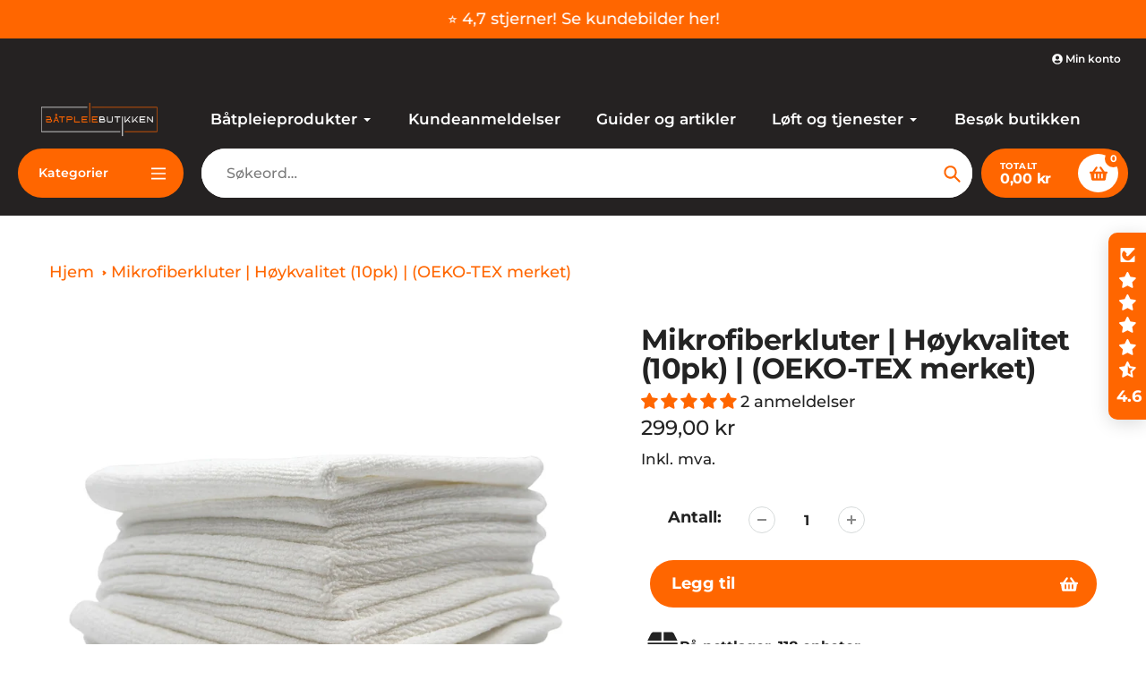

--- FILE ---
content_type: text/html; charset=utf-8
request_url: https://www.baatpleiebutikken.no/products/mikrofiberklut-stk?_pos=1&_sid=7ae62f4f4&_ss=r
body_size: 74261
content:
<!doctype html>
<html class="no-js" lang="nb">
<head>
  <!-- Start cookieyes banner --> <script id="cookieyes" type="text/javascript" src="https://cdn-cookieyes.com/common/shopify.js"></script> <script id="cookieyes" type="text/javascript" src="https://cdn-cookieyes.com/client_data/447cdca6534d7e6a2c17daa0/script.js"></script> <!-- End cookieyes banner -->
  <!-- Google tag (gtag.js) -->
<script async src="https://www.googletagmanager.com/gtag/js?id=AW-11108308622"></script>
<script>
  window.dataLayer = window.dataLayer || [];
  function gtag(){dataLayer.push(arguments);}
  gtag('js', new Date());

  gtag('config', 'AW-11108308622');
</script>
  <meta name="facebook-domain-verification" content="huaokeqt7xuln6o39ojs9hujekxubc" />
  <meta charset="utf-8">
  <meta http-equiv="X-UA-Compatible" content="IE=edge,chrome=1">
  <meta name="viewport" content="width=device-width,initial-scale=1">
  <meta name="theme-color" content="#ff6600">

  <link rel="preconnect" href="https://cdn.shopify.com" crossorigin>
  <link rel="preconnect" href="https://fonts.shopifycdn.com" crossorigin>
  <link rel="preconnect" href="https://monorail-edge.shopifysvc.com"><link rel="preload" href="//www.baatpleiebutikken.no/cdn/shop/t/28/assets/core.css?v=9479367861339524431733215546" as="style">
  <link rel="preload" as="font" href="//www.baatpleiebutikken.no/cdn/fonts/montserrat/montserrat_n7.3c434e22befd5c18a6b4afadb1e3d77c128c7939.woff2" type="font/woff2" crossorigin>
  <link rel="preload" as="font" href="//www.baatpleiebutikken.no/cdn/fonts/montserrat/montserrat_n5.07ef3781d9c78c8b93c98419da7ad4fbeebb6635.woff2" type="font/woff2" crossorigin>
  <link rel="preload" as="font" href="//www.baatpleiebutikken.no/cdn/fonts/montserrat/montserrat_n7.3c434e22befd5c18a6b4afadb1e3d77c128c7939.woff2" type="font/woff2" crossorigin>
  <link rel="preload" as="font" href="//www.baatpleiebutikken.no/cdn/fonts/montserrat/montserrat_n6.1326b3e84230700ef15b3a29fb520639977513e0.woff2" type="font/woff2" crossorigin>

  
  <link rel="preload" href="//www.baatpleiebutikken.no/cdn/shop/t/28/assets/theme.js?v=150506488222775402591733215546" as="script"><link rel="canonical" href="https://www.baatpleiebutikken.no/products/mikrofiberklut-stk"><link rel="shortcut icon" href="//www.baatpleiebutikken.no/cdn/shop/files/Design_uten_navn_3_32x32.jpg?v=1729505290" type="image/png"><title>Mikrofiberkluter 3pk | Mikrofiber kluter til polering og vask av båt
&ndash; Båtpleiebutikken</title><meta name="description" content="Mikrofiberkluter i en praktisk 3 pakning. Tykke gode mikrofiberkluter, spesielt egnet til bruk på båt og gelcoat. Fordelene med hvite kluter er også at du ser om kluten blir skitten. Det beste til å vaske båten eller polere båten for hånd eller rengjøre underveis. Om du vasker mikrofiberklutene underveis varer de."><!-- /snippets/social-meta-tags.liquid -->


<meta property="og:site_name" content="Båtpleiebutikken">
<meta property="og:url" content="https://www.baatpleiebutikken.no/products/mikrofiberklut-stk">
<meta property="og:title" content="Mikrofiberkluter 3pk | Mikrofiber kluter til polering og vask av båt">
<meta property="og:type" content="product">
<meta property="og:description" content="Mikrofiberkluter i en praktisk 3 pakning. Tykke gode mikrofiberkluter, spesielt egnet til bruk på båt og gelcoat. Fordelene med hvite kluter er også at du ser om kluten blir skitten. Det beste til å vaske båten eller polere båten for hånd eller rengjøre underveis. Om du vasker mikrofiberklutene underveis varer de."><meta property="og:image" content="http://www.baatpleiebutikken.no/cdn/shop/files/Mikrofiberkluter__Hykvalitet_10pk.jpg?v=1760006777">
  <meta property="og:image:secure_url" content="https://www.baatpleiebutikken.no/cdn/shop/files/Mikrofiberkluter__Hykvalitet_10pk.jpg?v=1760006777">
  <meta property="og:image:width" content="3375">
  <meta property="og:image:height" content="3375">
  <meta property="og:price:amount" content="299,00">
  <meta property="og:price:currency" content="NOK">



<meta name="twitter:card" content="summary_large_image">
<meta name="twitter:title" content="Mikrofiberkluter 3pk | Mikrofiber kluter til polering og vask av båt">
<meta name="twitter:description" content="Mikrofiberkluter i en praktisk 3 pakning. Tykke gode mikrofiberkluter, spesielt egnet til bruk på båt og gelcoat. Fordelene med hvite kluter er også at du ser om kluten blir skitten. Det beste til å vaske båten eller polere båten for hånd eller rengjøre underveis. Om du vasker mikrofiberklutene underveis varer de.">

  
<style data-shopify>
:root {

	--header_megamenu_bg: #ffffff;
	--header_nav_2_bg: #ffffff;
	--header_nav_2_color_text: #232323;
	--search_bar_bg: #ffffff;

	--header_search_categories_bg: #ffffff;
	--header_search_categories_color_text: #232323;
	--alternateHeader_bg_color: #252222;
	--alternateHeader_text_color: #fff;
    --logo_text_color: #fff;
    --header_color_text: #ffffff;
	--header_nav_hover_link: #ff6600;

    --secondary_nav_color_text: #ffffff;
    --secondary_nav_color_lighter: rgba(255, 255, 255, 0.3);


	--white-color: #ffffff;


    --letter-spacing: 0;
    --font-size: 1;
	--rating-star-bg: rgba(35, 35, 35, 0.15);

    --color-text: #232323;
    --color-text-rgb: 35, 35, 35;
    --color-body-text: #232323;
	--breadcrumbs_color: #ff6600;

	--rte__link_color: #EA0606;
	--rte_hover_link_color: #EA0606;


    --color-sale-text: #EA0606;
    --color-small-button-text-border: #ffffff;
    --color-text-field: #ffffff;
    --color-text-field-text: #232323;
    --color-text-field-text-rgb: 35, 35, 35;

    --color-btn-primary: #ff6600;
    --color-btn-primary-darker: #cc5200;
    --color-btn-primary-text: #ffffff;
	
	--color-btn-secondary: #3a3a3a;

	--color--btn-white-darker: #e6e6e6;


    --color-blankstate: rgba(35, 35, 35, 0.35);
    --color-blankstate-border: rgba(35, 35, 35, 0.2);
    --color-blankstate-background: rgba(35, 35, 35, 0.1); 

    --color-text-focus:#494949;


    --color-btn-primary-focus:#cc5200;
 	--color-btn-secondary-focus:#606060;
	--color-btn-white-focus:#e6e6e6;



    --color-btn-social-focus:#d2d2d2;
    --color-small-button-text-border-focus:#e6e6e6;
    --predictive-search-focus:#f2f2f2;

    --color-body: #ffffff;
    --color-bg: #ffffff;
    --color-bg-rgb: 255, 255, 255;
    --color-bg-alt: rgba(35, 35, 35, 0.05);
    --color-bg-currency-selector: rgba(35, 35, 35, 0.2);--opacity-image-overlay: 0.4;--hover-overlay-opacity: 0.8;

    --color-border: #ebebeb;
    --color-border-form: #cccccc;
    --color-border-form-darker: #b3b3b3;

    --svg-select-icon: url(//www.baatpleiebutikken.no/cdn/shop/t/28/assets/ico-select.svg?v=147383828099726678601733215568);
 	--svg-select-white-icon: url(//www.baatpleiebutikken.no/cdn/shop/t/28/assets/ico-white-select.svg?v=145037530105049233381733215546);
    --slick-img-url: url(//www.baatpleiebutikken.no/cdn/shop/t/28/assets/ajax-loader.gif?v=41356863302472015721733215546);

    --font-weight-body--bold: 700;
    --font-weight-body--bolder: 700;

    --font-stack-header: Montserrat, sans-serif;
    --font-style-header: normal;
    --font-weight-header: 700;

    --font-stack-navigation: Montserrat, sans-serif;
    --font-style-navigation: normal;
    --font-weight-navigation: 600;


	

    --font-stack-body: Montserrat, sans-serif;
    --font-style-body: normal;
    --font-weight-body: 500;

    --font-size-header: 40;
	--font-size-navigation: 17;


	
	--heading1-letter-spacing: -1px;
    --heading2-letter-spacing: -1px;
    --heading3-letter-spacing: -0.5px;
    --heading4-letter-spacing: -0.5px;
    --heading5-letter-spacing: -0.25px;
    --heading6-letter-spacing:  -0.25px;

	--heading-line-height : 1;

    --font-size-base: 18;

    --font-h1-desktop: 80;
    --font-h1-mobile: 56;

    --font-h2-desktop: 52;
    --font-h2-mobile: 40;

    --font-h3-desktop: 40;
    --font-h3-mobile: 26;

    --font-h4-desktop: 22;
    --font-h4-mobile: 19;

    --font-h5-desktop: 18;
    --font-h5-mobile: 18;

    --font-h6-desktop: 16;
    --font-h6-mobile: 14;

    --font-mega-title-large-desktop: 100;

    --font-rich-text-large: 20;
    --font-rich-text-small: 15;

    
--color-video-bg: #f2f2f2;

    
    --global-color-image-loader-primary: rgba(35, 35, 35, 0.06);
    --global-color-image-loader-secondary: rgba(35, 35, 35, 0.12);


	--product_label_sale_color: #EA0606;
	--product_label_sold_out_color: #f7b68b;
	--product_label_1_color: #ff6600;
 	--product_label_2_color: #000;

	
	--product-image-height: 200px;

  }




</style>


  <link rel="stylesheet" href="//www.baatpleiebutikken.no/cdn/shop/t/28/assets/flickity.min.css?v=112557130868219244861733215568" type="text/css">

  <link rel="stylesheet" href="//www.baatpleiebutikken.no/cdn/shop/t/28/assets/core.css?v=9479367861339524431733215546" type="text/css">
  <link rel="stylesheet" href="//www.baatpleiebutikken.no/cdn/shop/t/28/assets/theme.css?v=135688931598963385831733215546" type="text/css">


  <style>
    @font-face {
  font-family: Montserrat;
  font-weight: 700;
  font-style: normal;
  font-display: swap;
  src: url("//www.baatpleiebutikken.no/cdn/fonts/montserrat/montserrat_n7.3c434e22befd5c18a6b4afadb1e3d77c128c7939.woff2") format("woff2"),
       url("//www.baatpleiebutikken.no/cdn/fonts/montserrat/montserrat_n7.5d9fa6e2cae713c8fb539a9876489d86207fe957.woff") format("woff");
}

    @font-face {
  font-family: Montserrat;
  font-weight: 500;
  font-style: normal;
  font-display: swap;
  src: url("//www.baatpleiebutikken.no/cdn/fonts/montserrat/montserrat_n5.07ef3781d9c78c8b93c98419da7ad4fbeebb6635.woff2") format("woff2"),
       url("//www.baatpleiebutikken.no/cdn/fonts/montserrat/montserrat_n5.adf9b4bd8b0e4f55a0b203cdd84512667e0d5e4d.woff") format("woff");
}

      @font-face {
  font-family: Montserrat;
  font-weight: 600;
  font-style: normal;
  font-display: swap;
  src: url("//www.baatpleiebutikken.no/cdn/fonts/montserrat/montserrat_n6.1326b3e84230700ef15b3a29fb520639977513e0.woff2") format("woff2"),
       url("//www.baatpleiebutikken.no/cdn/fonts/montserrat/montserrat_n6.652f051080eb14192330daceed8cd53dfdc5ead9.woff") format("woff");
}

    @font-face {
  font-family: Montserrat;
  font-weight: 700;
  font-style: normal;
  font-display: swap;
  src: url("//www.baatpleiebutikken.no/cdn/fonts/montserrat/montserrat_n7.3c434e22befd5c18a6b4afadb1e3d77c128c7939.woff2") format("woff2"),
       url("//www.baatpleiebutikken.no/cdn/fonts/montserrat/montserrat_n7.5d9fa6e2cae713c8fb539a9876489d86207fe957.woff") format("woff");
}

    @font-face {
  font-family: Montserrat;
  font-weight: 700;
  font-style: normal;
  font-display: swap;
  src: url("//www.baatpleiebutikken.no/cdn/fonts/montserrat/montserrat_n7.3c434e22befd5c18a6b4afadb1e3d77c128c7939.woff2") format("woff2"),
       url("//www.baatpleiebutikken.no/cdn/fonts/montserrat/montserrat_n7.5d9fa6e2cae713c8fb539a9876489d86207fe957.woff") format("woff");
}

    @font-face {
  font-family: Montserrat;
  font-weight: 500;
  font-style: italic;
  font-display: swap;
  src: url("//www.baatpleiebutikken.no/cdn/fonts/montserrat/montserrat_i5.d3a783eb0cc26f2fda1e99d1dfec3ebaea1dc164.woff2") format("woff2"),
       url("//www.baatpleiebutikken.no/cdn/fonts/montserrat/montserrat_i5.76d414ea3d56bb79ef992a9c62dce2e9063bc062.woff") format("woff");
}

    @font-face {
  font-family: Montserrat;
  font-weight: 700;
  font-style: italic;
  font-display: swap;
  src: url("//www.baatpleiebutikken.no/cdn/fonts/montserrat/montserrat_i7.a0d4a463df4f146567d871890ffb3c80408e7732.woff2") format("woff2"),
       url("//www.baatpleiebutikken.no/cdn/fonts/montserrat/montserrat_i7.f6ec9f2a0681acc6f8152c40921d2a4d2e1a2c78.woff") format("woff");
}

  </style>

  <script>
    
     window.importModule = (mod) => import(window.theme.modules[mod]);
    
    var theme = {
      breakpoints: {
        medium: 750,
        large: 990,
        widescreen: 1400
      },
      strings: { 
        addToCart: "Legg til",
        preOrder: "Forhåndsbestill",
        preOrderText: "Dette er en forhåndsbestilling, vi sender så fort varen kommer på lager!", 
        added_to_cart: "Lagt til!",
        soldOut: "Snart på nettlager",
        unavailable: "Utilgjengelig",
        regularPrice: "Pris",
        salePrice: "Salgspris",
        sale: "På salg",
        fromLowestPrice: "Fra [price]",
        vendor: "Leverandør",
        showMore: "Vis flere",
        showLess: "Vis færre",
        searchFor: "Søk etter",
        addressError: "Error, finner ikke adresse.",
        addressNoResults: "Ingen resultat på adresse",
        addressQueryLimit: "Du har overskredet Google API-bruksgrensen. Vurder å oppgradere til en \u003ca href=\"https:\/\/developers.google.com\/maps\/premium\/usage-limits\"\u003ePremium Plan\u003c\/a\u003e .",
        authError: "Det oppsto et problem med å autentisere Google Maps-kontoen din.",
        newWindow: "Åpne i et nytt vindu.",
        external: "Åpne en ny fane.",
        newWindowExternal: "Åpne ny fane i nytt vindu.",
        removeLabel: "Fjern [product]",
        update: "Oppdater",
        quantity: "Antall",
        discountedTotal: "Total rabatt",
        regularTotal: "Vanlig totalt",
        priceColumn: "Se priskolonnen for rabattdetaljer.",
        quantityMinimumMessage: "Antall må være 1 eller flere",
        cartError: "Det oppsto en feil under oppdatering av handlekurven. Vær så snill, prøv på nytt.",
        removedItemMessage: "Fjernet \u003cspan class=\"cart__removed-product-details\"\u003e( [quantity] ) [link]\u003c\/span\u003e fra handlekurven din.",
        unitPrice: "Enhetspris",
        unitPriceSeparator: "per",
        oneCartCount: "1 element",
        otherCartCount: "[count] elementer",
        quantityLabel: "Antall: [count]",
        products: "Populære produkter",
        search_title: "Populære søk",
        loading: "Laster",
        number_of_results: "",
        number_of_results_found: "[results_count] resultater funnet",
        one_result_found: "Et resultat funnet",
        show_less: "Vis mindre",
        shippingEstimatorOneResult: "1 mulighet tilgjengelig",
        shippingEstimatorMoreResults: "{{count}} tilgjengelige alternativer:",
        shippingEstimatorNoResults: "Ingen frakt mulighet tilgjengelig",
        shippingTo: "Sendes til",
        pick_an_option: "Velg",
        add_note: "Legge til notat",
        added_note: "Merknad lagt til",
        newsletter_confirmation: "Takk for at du meldte deg på vårt nyhetsbrev!"
      },
      moneyFormat: "{{amount_with_comma_separator}} kr",
      moneyFormatWithCurrency: "{{amount_with_comma_separator}} NOK",
      show_preOrder_btn: false ,
        stylesheet: "//www.baatpleiebutikken.no/cdn/shop/t/28/assets/core.css?v=9479367861339524431733215546",
         pageType: "product",
            modules: {
        Core: `//www.baatpleiebutikken.no/cdn/shop/t/28/assets/core.js?v=173754313342993605631733215546`
      },
      scripts: {
        Popper: 'https://unpkg.com/@popperjs/core@2'
      }
    };

       
    window.routes = {
      rootUrl: "\/", 
      cartUrl: "\/cart",
      cartAddUrl: "\/cart\/add",
      cartChangeUrl: "\/cart\/change",
      searchUrl: "\/search",
      productRecommendationsUrl: "\/recommendations\/products"
    };


   



    document.documentElement.className = document.documentElement.className.replace('no-js', 'js');
  </script><script type="text/javascript">
    if (window.MSInputMethodContext && document.documentMode) {
      var scripts = document.getElementsByTagName('script')[0];
      var polyfill = document.createElement("script");
      polyfill.defer = true;
      polyfill.src = "//www.baatpleiebutikken.no/cdn/shop/t/28/assets/ie11CustomProperties.min.js?v=146208399201472936201733215546";

      scripts.parentNode.insertBefore(polyfill, scripts);
    }
  </script>

  <script>window.performance && window.performance.mark && window.performance.mark('shopify.content_for_header.start');</script><meta name="google-site-verification" content="A7vnt5ViKNcFQC2jhCqHR7oWG1nd0D7rUqpTPh8cR8A">
<meta id="shopify-digital-wallet" name="shopify-digital-wallet" content="/66554429665/digital_wallets/dialog">
<meta name="shopify-requires-components" content="true" product-ids="8213343633633,8239609479393,8240688365793,8240851288289,8246118973665,8295416201441,8295679131873,8689029120225,8776341651681,8826130006241,8838797590753,8840845852897,8847619195105,8847729000673,8860838658273,8860855894241,8901677187297,8966911852769,8971029971169,9074106302689,9078880862433,9079621058785,9079647469793,9103862202593">
<link rel="alternate" type="application/json+oembed" href="https://www.baatpleiebutikken.no/products/mikrofiberklut-stk.oembed">
<script async="async" src="/checkouts/internal/preloads.js?locale=nb-NO"></script>
<script id="shopify-features" type="application/json">{"accessToken":"4a83a65edb21eae7aadc434d041a44d4","betas":["rich-media-storefront-analytics"],"domain":"www.baatpleiebutikken.no","predictiveSearch":true,"shopId":66554429665,"locale":"nb"}</script>
<script>var Shopify = Shopify || {};
Shopify.shop = "batpleiebutikken.myshopify.com";
Shopify.locale = "nb";
Shopify.currency = {"active":"NOK","rate":"1.0"};
Shopify.country = "NO";
Shopify.theme = {"name":"Oppdatert kopi av Oppdatert kopi av Oppdatert k...","id":146924142817,"schema_name":"Pursuit","schema_version":"1.2","theme_store_id":1654,"role":"main"};
Shopify.theme.handle = "null";
Shopify.theme.style = {"id":null,"handle":null};
Shopify.cdnHost = "www.baatpleiebutikken.no/cdn";
Shopify.routes = Shopify.routes || {};
Shopify.routes.root = "/";</script>
<script type="module">!function(o){(o.Shopify=o.Shopify||{}).modules=!0}(window);</script>
<script>!function(o){function n(){var o=[];function n(){o.push(Array.prototype.slice.apply(arguments))}return n.q=o,n}var t=o.Shopify=o.Shopify||{};t.loadFeatures=n(),t.autoloadFeatures=n()}(window);</script>
<script id="shop-js-analytics" type="application/json">{"pageType":"product"}</script>
<script defer="defer" async type="module" src="//www.baatpleiebutikken.no/cdn/shopifycloud/shop-js/modules/v2/client.init-shop-cart-sync_Cq55waMD.nb.esm.js"></script>
<script defer="defer" async type="module" src="//www.baatpleiebutikken.no/cdn/shopifycloud/shop-js/modules/v2/chunk.common_DIOnffBL.esm.js"></script>
<script defer="defer" async type="module" src="//www.baatpleiebutikken.no/cdn/shopifycloud/shop-js/modules/v2/chunk.modal_DOnzx6pZ.esm.js"></script>
<script type="module">
  await import("//www.baatpleiebutikken.no/cdn/shopifycloud/shop-js/modules/v2/client.init-shop-cart-sync_Cq55waMD.nb.esm.js");
await import("//www.baatpleiebutikken.no/cdn/shopifycloud/shop-js/modules/v2/chunk.common_DIOnffBL.esm.js");
await import("//www.baatpleiebutikken.no/cdn/shopifycloud/shop-js/modules/v2/chunk.modal_DOnzx6pZ.esm.js");

  window.Shopify.SignInWithShop?.initShopCartSync?.({"fedCMEnabled":true,"windoidEnabled":true});

</script>
<script id="__st">var __st={"a":66554429665,"offset":3600,"reqid":"6d0d18f9-c1f2-4a2c-843e-e5fb282b4d34-1769513460","pageurl":"www.baatpleiebutikken.no\/products\/mikrofiberklut-stk?_pos=1\u0026_sid=7ae62f4f4\u0026_ss=r","u":"a2028119a0a1","p":"product","rtyp":"product","rid":7901861675233};</script>
<script>window.ShopifyPaypalV4VisibilityTracking = true;</script>
<script id="captcha-bootstrap">!function(){'use strict';const t='contact',e='account',n='new_comment',o=[[t,t],['blogs',n],['comments',n],[t,'customer']],c=[[e,'customer_login'],[e,'guest_login'],[e,'recover_customer_password'],[e,'create_customer']],r=t=>t.map((([t,e])=>`form[action*='/${t}']:not([data-nocaptcha='true']) input[name='form_type'][value='${e}']`)).join(','),a=t=>()=>t?[...document.querySelectorAll(t)].map((t=>t.form)):[];function s(){const t=[...o],e=r(t);return a(e)}const i='password',u='form_key',d=['recaptcha-v3-token','g-recaptcha-response','h-captcha-response',i],f=()=>{try{return window.sessionStorage}catch{return}},m='__shopify_v',_=t=>t.elements[u];function p(t,e,n=!1){try{const o=window.sessionStorage,c=JSON.parse(o.getItem(e)),{data:r}=function(t){const{data:e,action:n}=t;return t[m]||n?{data:e,action:n}:{data:t,action:n}}(c);for(const[e,n]of Object.entries(r))t.elements[e]&&(t.elements[e].value=n);n&&o.removeItem(e)}catch(o){console.error('form repopulation failed',{error:o})}}const l='form_type',E='cptcha';function T(t){t.dataset[E]=!0}const w=window,h=w.document,L='Shopify',v='ce_forms',y='captcha';let A=!1;((t,e)=>{const n=(g='f06e6c50-85a8-45c8-87d0-21a2b65856fe',I='https://cdn.shopify.com/shopifycloud/storefront-forms-hcaptcha/ce_storefront_forms_captcha_hcaptcha.v1.5.2.iife.js',D={infoText:'Beskyttet av hCaptcha',privacyText:'Personvern',termsText:'Vilkår'},(t,e,n)=>{const o=w[L][v],c=o.bindForm;if(c)return c(t,g,e,D).then(n);var r;o.q.push([[t,g,e,D],n]),r=I,A||(h.body.append(Object.assign(h.createElement('script'),{id:'captcha-provider',async:!0,src:r})),A=!0)});var g,I,D;w[L]=w[L]||{},w[L][v]=w[L][v]||{},w[L][v].q=[],w[L][y]=w[L][y]||{},w[L][y].protect=function(t,e){n(t,void 0,e),T(t)},Object.freeze(w[L][y]),function(t,e,n,w,h,L){const[v,y,A,g]=function(t,e,n){const i=e?o:[],u=t?c:[],d=[...i,...u],f=r(d),m=r(i),_=r(d.filter((([t,e])=>n.includes(e))));return[a(f),a(m),a(_),s()]}(w,h,L),I=t=>{const e=t.target;return e instanceof HTMLFormElement?e:e&&e.form},D=t=>v().includes(t);t.addEventListener('submit',(t=>{const e=I(t);if(!e)return;const n=D(e)&&!e.dataset.hcaptchaBound&&!e.dataset.recaptchaBound,o=_(e),c=g().includes(e)&&(!o||!o.value);(n||c)&&t.preventDefault(),c&&!n&&(function(t){try{if(!f())return;!function(t){const e=f();if(!e)return;const n=_(t);if(!n)return;const o=n.value;o&&e.removeItem(o)}(t);const e=Array.from(Array(32),(()=>Math.random().toString(36)[2])).join('');!function(t,e){_(t)||t.append(Object.assign(document.createElement('input'),{type:'hidden',name:u})),t.elements[u].value=e}(t,e),function(t,e){const n=f();if(!n)return;const o=[...t.querySelectorAll(`input[type='${i}']`)].map((({name:t})=>t)),c=[...d,...o],r={};for(const[a,s]of new FormData(t).entries())c.includes(a)||(r[a]=s);n.setItem(e,JSON.stringify({[m]:1,action:t.action,data:r}))}(t,e)}catch(e){console.error('failed to persist form',e)}}(e),e.submit())}));const S=(t,e)=>{t&&!t.dataset[E]&&(n(t,e.some((e=>e===t))),T(t))};for(const o of['focusin','change'])t.addEventListener(o,(t=>{const e=I(t);D(e)&&S(e,y())}));const B=e.get('form_key'),M=e.get(l),P=B&&M;t.addEventListener('DOMContentLoaded',(()=>{const t=y();if(P)for(const e of t)e.elements[l].value===M&&p(e,B);[...new Set([...A(),...v().filter((t=>'true'===t.dataset.shopifyCaptcha))])].forEach((e=>S(e,t)))}))}(h,new URLSearchParams(w.location.search),n,t,e,['guest_login'])})(!0,!0)}();</script>
<script integrity="sha256-4kQ18oKyAcykRKYeNunJcIwy7WH5gtpwJnB7kiuLZ1E=" data-source-attribution="shopify.loadfeatures" defer="defer" src="//www.baatpleiebutikken.no/cdn/shopifycloud/storefront/assets/storefront/load_feature-a0a9edcb.js" crossorigin="anonymous"></script>
<script data-source-attribution="shopify.dynamic_checkout.dynamic.init">var Shopify=Shopify||{};Shopify.PaymentButton=Shopify.PaymentButton||{isStorefrontPortableWallets:!0,init:function(){window.Shopify.PaymentButton.init=function(){};var t=document.createElement("script");t.src="https://www.baatpleiebutikken.no/cdn/shopifycloud/portable-wallets/latest/portable-wallets.nb.js",t.type="module",document.head.appendChild(t)}};
</script>
<script data-source-attribution="shopify.dynamic_checkout.buyer_consent">
  function portableWalletsHideBuyerConsent(e){var t=document.getElementById("shopify-buyer-consent"),n=document.getElementById("shopify-subscription-policy-button");t&&n&&(t.classList.add("hidden"),t.setAttribute("aria-hidden","true"),n.removeEventListener("click",e))}function portableWalletsShowBuyerConsent(e){var t=document.getElementById("shopify-buyer-consent"),n=document.getElementById("shopify-subscription-policy-button");t&&n&&(t.classList.remove("hidden"),t.removeAttribute("aria-hidden"),n.addEventListener("click",e))}window.Shopify?.PaymentButton&&(window.Shopify.PaymentButton.hideBuyerConsent=portableWalletsHideBuyerConsent,window.Shopify.PaymentButton.showBuyerConsent=portableWalletsShowBuyerConsent);
</script>
<script data-source-attribution="shopify.dynamic_checkout.cart.bootstrap">document.addEventListener("DOMContentLoaded",(function(){function t(){return document.querySelector("shopify-accelerated-checkout-cart, shopify-accelerated-checkout")}if(t())Shopify.PaymentButton.init();else{new MutationObserver((function(e,n){t()&&(Shopify.PaymentButton.init(),n.disconnect())})).observe(document.body,{childList:!0,subtree:!0})}}));
</script>
<link id="shopify-accelerated-checkout-styles" rel="stylesheet" media="screen" href="https://www.baatpleiebutikken.no/cdn/shopifycloud/portable-wallets/latest/accelerated-checkout-backwards-compat.css" crossorigin="anonymous">
<style id="shopify-accelerated-checkout-cart">
        #shopify-buyer-consent {
  margin-top: 1em;
  display: inline-block;
  width: 100%;
}

#shopify-buyer-consent.hidden {
  display: none;
}

#shopify-subscription-policy-button {
  background: none;
  border: none;
  padding: 0;
  text-decoration: underline;
  font-size: inherit;
  cursor: pointer;
}

#shopify-subscription-policy-button::before {
  box-shadow: none;
}

      </style>

<script>window.performance && window.performance.mark && window.performance.mark('shopify.content_for_header.end');</script>
<script>const hcVariants = [{"id":43524144201953,"title":"Default Title","option1":"Default Title","option2":null,"option3":null,"sku":"101207","requires_shipping":true,"taxable":true,"featured_image":null,"available":true,"name":"Mikrofiberkluter | Høykvalitet (10pk) | (OEKO-TEX merket)","public_title":null,"options":["Default Title"],"price":29900,"weight":60,"compare_at_price":null,"inventory_management":"shopify","barcode":"5707180007984","requires_selling_plan":false,"selling_plan_allocations":[]}];</script><style>.hc-sale-tag{z-index:2;position:absolute;top:8px;left:8px;display:inline-block;background:#fb485e;color:#fff;height:50px;width:50px;border-radius:50%;text-align:center;vertical-align:middle;font-weight:700;line-height:50px}.hc-sale-tag:after,.hc-sale-tag:before{content:'';position:absolute;border-bottom:35px solid #fb485e;border-left:20px solid transparent;border-right:20px solid transparent;top:38px;left:-5px;z-index:0;transform:rotate(-140deg)}.hc-sale-tag:after{left:auto;right:-5px;transform:rotate(140deg)}@media screen and (max-width:680px){.hc-sale-tag{top:2px;left:2px;zoom:.8}}.hc-sale-tag{background:#ff6600!important;color:#ffffff!important;}.hc-sale-tag span{color:#ffffff!important}.hc-sale-tag:before,.hc-sale-tag:after{border-bottom-color:#ff6600;}.hc-sale-tag span:before{content:"-"}.hc-sale-tag{left:auto;right:12px}</style><script>document.addEventListener("DOMContentLoaded",function(){"undefined"!=typeof hcVariants&&function(e){function t(e,t,a){return function(){if(a)return t.apply(this,arguments),e.apply(this,arguments);var n=e.apply(this,arguments);return t.apply(this,arguments),n}}var a=null;function n(){var t=window.location.search.replace(/.*variant=(\d+).*/,"$1");t&&t!=a&&(a=t,e(t))}window.history.pushState=t(history.pushState,n),window.history.replaceState=t(history.replaceState,n),window.addEventListener("popstate",n)}(function(e){let t=null;for(var a=0;a<hcVariants.length;a++)if(hcVariants[a].id==e){t=hcVariants[a];var n=document.querySelectorAll(".hc-product-page.hc-sale-tag");if(t.compare_at_price&&t.compare_at_price>t.price){var r=100*(t.compare_at_price-t.price)/t.compare_at_price;if(null!=r)for(a=0;a<n.length;a++)n[a].childNodes[0].textContent=r.toFixed(0)+"%",n[a].style.display="block";else for(a=0;a<n.length;a++)n[a].style.display="none"}else for(a=0;a<n.length;a++)n[a].style.display="none";break}})});</script>
<!-- BEGIN app block: shopify://apps/judge-me-reviews/blocks/judgeme_core/61ccd3b1-a9f2-4160-9fe9-4fec8413e5d8 --><!-- Start of Judge.me Core -->






<link rel="dns-prefetch" href="https://cdnwidget.judge.me">
<link rel="dns-prefetch" href="https://cdn.judge.me">
<link rel="dns-prefetch" href="https://cdn1.judge.me">
<link rel="dns-prefetch" href="https://api.judge.me">

<script data-cfasync='false' class='jdgm-settings-script'>window.jdgmSettings={"pagination":5,"disable_web_reviews":false,"badge_no_review_text":"Ingen anmeldelser","badge_n_reviews_text":"{{ n }} anmeldelse/anmeldelser","badge_star_color":"#FF6600","hide_badge_preview_if_no_reviews":false,"badge_hide_text":false,"enforce_center_preview_badge":false,"widget_title":"Hva båteiere fra hele Norge mener","widget_open_form_text":"Gi oss en tilbakemelding!","widget_close_form_text":"Avbryt ","widget_refresh_page_text":"Oppdater siden","widget_summary_text":"Basert på {{ number_of_reviews }} anmeldelser","widget_no_review_text":"Vær den første til å skrive en anmeldelse!","widget_name_field_text":"Navn","widget_verified_name_field_text":"Verifisert Navn (offentlig)","widget_name_placeholder_text":"F.eks. navnet ditt eller båtens","widget_required_field_error_text":"Dette feltet er påkrevd.","widget_email_field_text":"E-postadressen din (vises ikke offentlig)","widget_verified_email_field_text":"Verifisert E-post (privat, kan ikke redigeres)","widget_email_placeholder_text":"Din e-postadresse","widget_email_field_error_text":"Vennligst skriv inn en gyldig e-postadresse.","widget_rating_field_text":"Hvor fornøyd ble du?","widget_review_title_field_text":"Tittel for tilbakemeldingen","widget_review_title_placeholder_text":"Gi anmeldelsen din en tittel","widget_review_body_field_text":"Hva synes du? Fortell oss hvordan det funket for deg og båten din!","widget_review_body_placeholder_text":"Begynn å skrive her...","widget_pictures_field_text":"Vil du vise hvordan det ble? Vi vil gjerne se!","widget_submit_review_text":"Send inn din tilbakemelding!","widget_submit_verified_review_text":"Send inn en verifisert tilbakemelding","widget_submit_success_msg_with_auto_publish":"Takk! Vennligst oppdater siden om noen øyeblikk for å se anmeldelsen din. Du kan fjerne eller redigere anmeldelsen din ved å logge inn på \u003ca href='https://judge.me/login' target='_blank' rel='nofollow noopener'\u003eJudge.me\u003c/a\u003e","widget_submit_success_msg_no_auto_publish":"Takk! Anmeldelsen din vil bli publisert så snart den er godkjent av en administrator hos oss. Du kan fjerne eller redigere anmeldelsen din ved å logge inn på \u003ca href='https://judge.me/login' target='_blank' rel='nofollow noopener'\u003eJudge.me\u003c/a\u003e","widget_show_default_reviews_out_of_total_text":"Viser {{ n_reviews_shown }} av {{ n_reviews }} anmeldelser.","widget_show_all_link_text":"Vis alle","widget_show_less_link_text":"Vis mindre","widget_author_said_text":"{{ reviewer_name }} sa:","widget_days_text":"{{ n }} dager siden","widget_weeks_text":"{{ n }} uke/uker siden","widget_months_text":"{{ n }} måned/måneder siden","widget_years_text":"{{ n }} år siden","widget_yesterday_text":"I går","widget_today_text":"I dag","widget_replied_text":"\u003e\u003e {{ shop_name }} svarte:","widget_read_more_text":"Les mer","widget_reviewer_name_as_initial":"","widget_rating_filter_color":"#FF6600","widget_rating_filter_see_all_text":"Se alle anmeldelser","widget_sorting_most_recent_text":"Nyeste","widget_sorting_highest_rating_text":"Høyeste vurdering","widget_sorting_lowest_rating_text":"Laveste vurdering","widget_sorting_with_pictures_text":"Kun bilder","widget_sorting_most_helpful_text":"Mest nyttig","widget_open_question_form_text":"Still et spørsmål","widget_reviews_subtab_text":"Anmeldelser","widget_questions_subtab_text":"Spørsmål","widget_question_label_text":"Spørsmål","widget_answer_label_text":"Svar","widget_question_placeholder_text":"Skriv spørsmålet ditt her","widget_submit_question_text":"Send inn spørsmål","widget_question_submit_success_text":"Takk for spørsmålet ditt! Vi vil varsle deg når det blir besvart.","widget_star_color":"#FF6600","verified_badge_text":"Verifisert","verified_badge_bg_color":"","verified_badge_text_color":"","verified_badge_placement":"left-of-reviewer-name","widget_review_max_height":3,"widget_hide_border":false,"widget_social_share":false,"widget_thumb":false,"widget_review_location_show":false,"widget_location_format":"","all_reviews_include_out_of_store_products":true,"all_reviews_out_of_store_text":"(Ikke på lager for øyeblikket)","all_reviews_pagination":100,"all_reviews_product_name_prefix_text":"om","enable_review_pictures":true,"enable_question_anwser":false,"widget_theme":"leex","review_date_format":"mm/dd/yyyy","default_sort_method":"pictures-first","widget_product_reviews_subtab_text":"Produktanmeldelser","widget_shop_reviews_subtab_text":"Norske båteieres vurdering!","widget_other_products_reviews_text":"Anmeldelser for andre produkter","widget_store_reviews_subtab_text":"Butikkanmeldelser","widget_no_store_reviews_text":"Denne butikken har enda ikke fått noen anmeldelser","widget_web_restriction_product_reviews_text":"Dette produktet har enda ikke fått noen anmeldelser","widget_no_items_text":"Ingen elementer funnet","widget_show_more_text":"Vis mer","widget_write_a_store_review_text":"Hva synes du om produktene?","widget_other_languages_heading":"Anmeldelser på andre språk","widget_translate_review_text":"Oversett anmeldelse til {{ language }}","widget_translating_review_text":"Oversetter...","widget_show_original_translation_text":"Vis original ({{ language }})","widget_translate_review_failed_text":"Anmeldelsen kunne ikke oversettes.","widget_translate_review_retry_text":"Prøv igjen","widget_translate_review_try_again_later_text":"Prøv igjen senere","show_product_url_for_grouped_product":false,"widget_sorting_pictures_first_text":"Bilder først","show_pictures_on_all_rev_page_mobile":true,"show_pictures_on_all_rev_page_desktop":true,"floating_tab_hide_mobile_install_preference":true,"floating_tab_button_name":"★ Båteiernes vurdering","floating_tab_title":"Se alle før/etter bilder!","floating_tab_button_color":"#FFFFFF","floating_tab_button_background_color":"#FF6600","floating_tab_url":"","floating_tab_url_enabled":true,"floating_tab_tab_style":"stars","all_reviews_text_badge_text":"Norske båteiere gir oss {{ shop.metafields.judgeme.all_reviews_rating|round:1 }}/5 basert på {{ shop.metafields.judgeme.all_reviews_count }} anmeldelser! ","all_reviews_text_badge_text_branded_style":"{{ shop.metafields.judgeme.all_reviews_rating | round: 1 }} av 5 stjerner basert på {{ shop.metafields.judgeme.all_reviews_count }} anmeldelser","is_all_reviews_text_badge_a_link":true,"show_stars_for_all_reviews_text_badge":true,"all_reviews_text_badge_url":"","all_reviews_text_style":"text","all_reviews_text_color_style":"custom","all_reviews_text_color":"#FF6600","all_reviews_text_show_jm_brand":false,"featured_carousel_show_header":true,"featured_carousel_title":"Hva båteierne sier – fra hele Norge","testimonials_carousel_title":"Kundene sier","videos_carousel_title":"Sande kundestriber","cards_carousel_title":"Kundene sier","featured_carousel_count_text":"{{ n }} anmeldelser","featured_carousel_add_link_to_all_reviews_page":false,"featured_carousel_url":"","featured_carousel_show_images":true,"featured_carousel_autoslide_interval":5,"featured_carousel_arrows_on_the_sides":false,"featured_carousel_height":250,"featured_carousel_width":80,"featured_carousel_image_size":0,"featured_carousel_image_height":250,"featured_carousel_arrow_color":"#FF6600","verified_count_badge_style":"branded","verified_count_badge_orientation":"horizontal","verified_count_badge_color_style":"custom","verified_count_badge_color":"#FF6600","is_verified_count_badge_a_link":true,"verified_count_badge_url":"","verified_count_badge_show_jm_brand":true,"widget_rating_preset_default":5,"widget_first_sub_tab":"product-reviews","widget_show_histogram":true,"widget_histogram_use_custom_color":true,"widget_pagination_use_custom_color":true,"widget_star_use_custom_color":false,"widget_verified_badge_use_custom_color":false,"widget_write_review_use_custom_color":false,"picture_reminder_submit_button":"Upload Pictures","enable_review_videos":false,"mute_video_by_default":true,"widget_sorting_videos_first_text":"Videoer først","widget_review_pending_text":"Venter","featured_carousel_items_for_large_screen":3,"social_share_options_order":"Facebook,Twitter","remove_microdata_snippet":true,"disable_json_ld":false,"enable_json_ld_products":false,"preview_badge_show_question_text":false,"preview_badge_no_question_text":"Ingen spørsmål","preview_badge_n_question_text":"{{ number_of_questions }} spørsmål","qa_badge_show_icon":false,"qa_badge_position":"same-row","remove_judgeme_branding":true,"widget_add_search_bar":true,"widget_search_bar_placeholder":"Søk","widget_sorting_verified_only_text":"Kun verifiserte","featured_carousel_theme":"gallery","featured_carousel_show_rating":true,"featured_carousel_show_title":true,"featured_carousel_show_body":true,"featured_carousel_show_date":false,"featured_carousel_show_reviewer":true,"featured_carousel_show_product":true,"featured_carousel_header_background_color":"#108474","featured_carousel_header_text_color":"#ffffff","featured_carousel_name_product_separator":"reviewed","featured_carousel_full_star_background":"#108474","featured_carousel_empty_star_background":"#dadada","featured_carousel_vertical_theme_background":"#f9fafb","featured_carousel_verified_badge_enable":true,"featured_carousel_verified_badge_color":"#108474","featured_carousel_border_style":"round","featured_carousel_review_line_length_limit":3,"featured_carousel_more_reviews_button_text":"Les flere anmeldelser","featured_carousel_view_product_button_text":"Se produkt","all_reviews_page_load_reviews_on":"scroll","all_reviews_page_load_more_text":"Se flere vurderinger","disable_fb_tab_reviews":false,"enable_ajax_cdn_cache":false,"widget_advanced_speed_features":5,"widget_public_name_text":"vises offentlig som","default_reviewer_name":"John Smith","default_reviewer_name_has_non_latin":true,"widget_reviewer_anonymous":"Ønsker ikke å vise navn","medals_widget_title":"Judge.me Anmeldelsesmedaljer","medals_widget_background_color":"#f9fafb","medals_widget_position":"footer_all_pages","medals_widget_border_color":"#f9fafb","medals_widget_verified_text_position":"left","medals_widget_use_monochromatic_version":true,"medals_widget_elements_color":"#FF6600","show_reviewer_avatar":true,"widget_invalid_yt_video_url_error_text":"Ikke en YouTube video-URL","widget_max_length_field_error_text":"Vennligst skriv inn ikke mer enn {0} tegn.","widget_show_country_flag":false,"widget_show_collected_via_shop_app":true,"widget_verified_by_shop_badge_style":"light","widget_verified_by_shop_text":"Verifisert av butikken","widget_show_photo_gallery":true,"widget_load_with_code_splitting":true,"widget_ugc_install_preference":false,"widget_ugc_title":"Laget av oss, delt av deg","widget_ugc_subtitle":"Tagg oss for å se bildet ditt fremhevet på siden vår","widget_ugc_arrows_color":"#ffffff","widget_ugc_primary_button_text":"Kjøp nå","widget_ugc_primary_button_background_color":"#108474","widget_ugc_primary_button_text_color":"#ffffff","widget_ugc_primary_button_border_width":"0","widget_ugc_primary_button_border_style":"none","widget_ugc_primary_button_border_color":"#108474","widget_ugc_primary_button_border_radius":"25","widget_ugc_secondary_button_text":"Last mer","widget_ugc_secondary_button_background_color":"#ffffff","widget_ugc_secondary_button_text_color":"#108474","widget_ugc_secondary_button_border_width":"2","widget_ugc_secondary_button_border_style":"solid","widget_ugc_secondary_button_border_color":"#108474","widget_ugc_secondary_button_border_radius":"25","widget_ugc_reviews_button_text":"Se anmeldelser","widget_ugc_reviews_button_background_color":"#ffffff","widget_ugc_reviews_button_text_color":"#108474","widget_ugc_reviews_button_border_width":"2","widget_ugc_reviews_button_border_style":"solid","widget_ugc_reviews_button_border_color":"#108474","widget_ugc_reviews_button_border_radius":"25","widget_ugc_reviews_button_link_to":"judgeme-reviews-page","widget_ugc_show_post_date":true,"widget_ugc_max_width":"800","widget_rating_metafield_value_type":true,"widget_primary_color":"#FF6600","widget_enable_secondary_color":false,"widget_secondary_color":"#edf5f5","widget_summary_average_rating_text":"{{ average_rating }} av 5","widget_media_grid_title":"Kundebilder og -videoer","widget_media_grid_see_more_text":"Se mer","widget_round_style":true,"widget_show_product_medals":true,"widget_verified_by_judgeme_text":"Verifisert av Judge.me","widget_show_store_medals":false,"widget_verified_by_judgeme_text_in_store_medals":"Verifisert av Judge.me","widget_media_field_exceed_quantity_message":"Beklager, vi kan kun akseptere {{ max_media }} for én anmeldelse.","widget_media_field_exceed_limit_message":"{{ file_name }} er for stor, vennligst velg en {{ media_type }} mindre enn {{ size_limit }}MB.","widget_review_submitted_text":"Tilbakemeldingen er sendt!","widget_question_submitted_text":"Spørsmål sendt!","widget_close_form_text_question":"Avbryt","widget_write_your_answer_here_text":"Skriv svaret ditt her","widget_enabled_branded_link":true,"widget_show_collected_by_judgeme":false,"widget_reviewer_name_color":"","widget_write_review_text_color":"","widget_write_review_bg_color":"","widget_collected_by_judgeme_text":"Samlet av Judge.me","widget_pagination_type":"load_more","widget_load_more_text":"Last mer","widget_load_more_color":"#FF6600","widget_full_review_text":"Full anmeldelse","widget_read_more_reviews_text":"Les flere anmeldelser","widget_read_questions_text":"Les spørsmål","widget_questions_and_answers_text":"Spørsmål og svar","widget_verified_by_text":"Verifisert av","widget_verified_text":"Verifisert","widget_number_of_reviews_text":"{{ number_of_reviews }} anmeldelser","widget_back_button_text":"Tilbake","widget_next_button_text":"Neste","widget_custom_forms_filter_button":"Filtre","custom_forms_style":"horizontal","widget_show_review_information":false,"how_reviews_are_collected":"Hvordan samles anmeldelser inn?","widget_show_review_keywords":false,"widget_gdpr_statement":"Hvordan vi bruker dataene dine: Vi vil kun kontakte deg angående anmeldelsen du har sendt inn, og kun hvis nødvendig. Ved å sende inn anmeldelsen din, godtar du Judge.me sine \u003ca href='https://judge.me/terms' target='_blank' rel='nofollow noopener'\u003evilkår\u003c/a\u003e, \u003ca href='https://judge.me/privacy' target='_blank' rel='nofollow noopener'\u003epersonvern\u003c/a\u003e og \u003ca href='https://judge.me/content-policy' target='_blank' rel='nofollow noopener'\u003einnholdspolitikk\u003c/a\u003e.","widget_multilingual_sorting_enabled":false,"widget_translate_review_content_enabled":false,"widget_translate_review_content_method":"manual","popup_widget_review_selection":"automatically_with_pictures","popup_widget_round_border_style":true,"popup_widget_show_title":true,"popup_widget_show_body":true,"popup_widget_show_reviewer":false,"popup_widget_show_product":true,"popup_widget_show_pictures":true,"popup_widget_use_review_picture":true,"popup_widget_show_on_home_page":true,"popup_widget_show_on_product_page":true,"popup_widget_show_on_collection_page":true,"popup_widget_show_on_cart_page":true,"popup_widget_position":"bottom_left","popup_widget_first_review_delay":5,"popup_widget_duration":5,"popup_widget_interval":5,"popup_widget_review_count":5,"popup_widget_hide_on_mobile":true,"review_snippet_widget_round_border_style":true,"review_snippet_widget_card_color":"#FFFFFF","review_snippet_widget_slider_arrows_background_color":"#FFFFFF","review_snippet_widget_slider_arrows_color":"#000000","review_snippet_widget_star_color":"#108474","show_product_variant":false,"all_reviews_product_variant_label_text":"Variant: ","widget_show_verified_branding":true,"widget_ai_summary_title":"Kundene sier","widget_ai_summary_disclaimer":"AI-drevet anmeldelsessammendrag basert på nylige kundeanmeldelser","widget_show_ai_summary":false,"widget_show_ai_summary_bg":false,"widget_show_review_title_input":false,"redirect_reviewers_invited_via_email":"external_form","request_store_review_after_product_review":false,"request_review_other_products_in_order":true,"review_form_color_scheme":"default","review_form_corner_style":"square","review_form_star_color":{},"review_form_text_color":"#333333","review_form_background_color":"#ffffff","review_form_field_background_color":"#fafafa","review_form_button_color":{},"review_form_button_text_color":"#ffffff","review_form_modal_overlay_color":"#000000","review_content_screen_title_text":"Hvordan vil du vurdere dette produktet?","review_content_introduction_text":"Vi ville sette pris på om du kunne dele litt om din opplevelse.","store_review_form_title_text":"Hvordan vil du vurdere denne butikken?","store_review_form_introduction_text":"Vi ville sette pris på om du kunne dele litt om din opplevelse.","show_review_guidance_text":true,"one_star_review_guidance_text":"Dårlig","five_star_review_guidance_text":"Bra","customer_information_screen_title_text":"Om deg","customer_information_introduction_text":"Fortell oss mer om deg.","custom_questions_screen_title_text":"Din opplevelse mer detaljert","custom_questions_introduction_text":"Her er noen spørsmål som hjelper oss å forstå mer om din opplevelse.","review_submitted_screen_title_text":"Takk for din anmeldelse!","review_submitted_screen_thank_you_text":"Vi behandler den og den vil snart vises i butikken.","review_submitted_screen_email_verification_text":"Vennligst bekreft e-posten din ved å klikke på lenken vi nettopp sendte deg. Dette hjelper oss med å holde anmeldelsene autentiske.","review_submitted_request_store_review_text":"Vil du gjerne dele din handleopplevelse med oss?","review_submitted_review_other_products_text":"Vil du gjerne anmelde disse produktene?","store_review_screen_title_text":"Vil du dele din opplevelse av å handle med oss?","store_review_introduction_text":"Vi setter pris på din tilbakemelding og bruker den til å forbedre. Vennligst del alle tanker eller forslag du har.","reviewer_media_screen_title_picture_text":"Del et bilde","reviewer_media_introduction_picture_text":"Last opp et bilde for å støtte anmeldelsen din.","reviewer_media_screen_title_video_text":"Del en video","reviewer_media_introduction_video_text":"Last opp en video for å støtte anmeldelsen din.","reviewer_media_screen_title_picture_or_video_text":"Del et bilde eller en video","reviewer_media_introduction_picture_or_video_text":"Last opp et bilde eller en video for å støtte anmeldelsen din.","reviewer_media_youtube_url_text":"Lim inn Youtube-URL-en din her","advanced_settings_next_step_button_text":"Neste","advanced_settings_close_review_button_text":"Lukk","modal_write_review_flow":false,"write_review_flow_required_text":"Obligatorisk","write_review_flow_privacy_message_text":"Vi respekterer din personvern.","write_review_flow_anonymous_text":"Anonym anmeldelse","write_review_flow_visibility_text":"Dette vil ikke være synlig for andre kunder.","write_review_flow_multiple_selection_help_text":"Velg så mange du vil","write_review_flow_single_selection_help_text":"Velg ett alternativ","write_review_flow_required_field_error_text":"Dette feltet er påkrevd","write_review_flow_invalid_email_error_text":"Vennligst skriv inn en gyldig e-postadresse","write_review_flow_max_length_error_text":"Maks. {{ max_length }} tegn.","write_review_flow_media_upload_text":"\u003cb\u003eKlikk for å laste opp\u003c/b\u003e eller dra og slipp","write_review_flow_gdpr_statement":"Vi vil kun kontakte deg om anmeldelsen din hvis nødvendig. Ved å sende inn anmeldelsen din godtar du våre \u003ca href='https://judge.me/terms' target='_blank' rel='nofollow noopener'\u003evilkår og betingelser\u003c/a\u003e og \u003ca href='https://judge.me/privacy' target='_blank' rel='nofollow noopener'\u003epersonvernregler\u003c/a\u003e.","rating_only_reviews_enabled":false,"show_negative_reviews_help_screen":false,"new_review_flow_help_screen_rating_threshold":3,"negative_review_resolution_screen_title_text":"Fortell oss mer","negative_review_resolution_text":"Din opplevelse er viktig for oss. Hvis det var problemer med kjøpet ditt, er vi her for å hjelpe. Ikke nøl med å ta kontakt med oss, vi vil gjerne få muligheten til å rette opp ting.","negative_review_resolution_button_text":"Kontakt oss","negative_review_resolution_proceed_with_review_text":"Etterlat en anmeldelse","negative_review_resolution_subject":"Problem med kjøp fra {{ shop_name }}.{{ order_name }}","preview_badge_collection_page_install_status":false,"widget_review_custom_css":"","preview_badge_custom_css":"","preview_badge_stars_count":"5-stars","featured_carousel_custom_css":"","floating_tab_custom_css":"","all_reviews_widget_custom_css":"","medals_widget_custom_css":"","verified_badge_custom_css":"","all_reviews_text_custom_css":"","transparency_badges_collected_via_store_invite":false,"transparency_badges_from_another_provider":false,"transparency_badges_collected_from_store_visitor":false,"transparency_badges_collected_by_verified_review_provider":false,"transparency_badges_earned_reward":false,"transparency_badges_collected_via_store_invite_text":"Anmeldelse samlet via butikkens invitasjon","transparency_badges_from_another_provider_text":"Anmeldelse samlet fra en annen tjeneste","transparency_badges_collected_from_store_visitor_text":"Anmeldelse samlet fra en butikkbesøkende","transparency_badges_written_in_google_text":"Anmeldelse skrevet i Google","transparency_badges_written_in_etsy_text":"Anmeldelse skrevet i Etsy","transparency_badges_written_in_shop_app_text":"Anmeldelse skrevet i Shop App","transparency_badges_earned_reward_text":"Anmeldelse har vunnet en belønning for en fremtidig bestilling","product_review_widget_per_page":10,"widget_store_review_label_text":"Butikkanmeldelse","checkout_comment_extension_title_on_product_page":"Customer Comments","checkout_comment_extension_num_latest_comment_show":5,"checkout_comment_extension_format":"name_and_timestamp","checkout_comment_customer_name":"last_initial","checkout_comment_comment_notification":true,"preview_badge_collection_page_install_preference":false,"preview_badge_home_page_install_preference":false,"preview_badge_product_page_install_preference":false,"review_widget_install_preference":"","review_carousel_install_preference":false,"floating_reviews_tab_install_preference":"none","verified_reviews_count_badge_install_preference":false,"all_reviews_text_install_preference":false,"review_widget_best_location":false,"judgeme_medals_install_preference":false,"review_widget_revamp_enabled":false,"review_widget_qna_enabled":false,"review_widget_header_theme":"minimal","review_widget_widget_title_enabled":true,"review_widget_header_text_size":"medium","review_widget_header_text_weight":"regular","review_widget_average_rating_style":"compact","review_widget_bar_chart_enabled":true,"review_widget_bar_chart_type":"numbers","review_widget_bar_chart_style":"standard","review_widget_expanded_media_gallery_enabled":false,"review_widget_reviews_section_theme":"standard","review_widget_image_style":"thumbnails","review_widget_review_image_ratio":"square","review_widget_stars_size":"medium","review_widget_verified_badge":"standard_text","review_widget_review_title_text_size":"medium","review_widget_review_text_size":"medium","review_widget_review_text_length":"medium","review_widget_number_of_columns_desktop":3,"review_widget_carousel_transition_speed":5,"review_widget_custom_questions_answers_display":"always","review_widget_button_text_color":"#FFFFFF","review_widget_text_color":"#000000","review_widget_lighter_text_color":"#7B7B7B","review_widget_corner_styling":"soft","review_widget_review_word_singular":"anmeldelse","review_widget_review_word_plural":"anmeldelser","review_widget_voting_label":"Nyttig?","review_widget_shop_reply_label":"Svar fra {{ shop_name }}:","review_widget_filters_title":"Filtre","qna_widget_question_word_singular":"Spørsmål","qna_widget_question_word_plural":"Spørsmål","qna_widget_answer_reply_label":"Svar fra {{ answerer_name }}:","qna_content_screen_title_text":"Spørsmål om dette produktet","qna_widget_question_required_field_error_text":"Vennligst skriv inn spørsmålet ditt.","qna_widget_flow_gdpr_statement":"Vi vil kun kontakte deg om spørsmålet ditt hvis nødvendig. Ved å sende inn spørsmålet ditt, godtar du våre \u003ca href='https://judge.me/terms' target='_blank' rel='nofollow noopener'\u003evilkår og betingelser\u003c/a\u003e og \u003ca href='https://judge.me/privacy' target='_blank' rel='nofollow noopener'\u003epersonvernregler\u003c/a\u003e.","qna_widget_question_submitted_text":"Takk for spørsmålet ditt!","qna_widget_close_form_text_question":"Lukk","qna_widget_question_submit_success_text":"Vi vil informere deg via e-post når vi svarer på spørsmålet ditt.","all_reviews_widget_v2025_enabled":false,"all_reviews_widget_v2025_header_theme":"default","all_reviews_widget_v2025_widget_title_enabled":true,"all_reviews_widget_v2025_header_text_size":"medium","all_reviews_widget_v2025_header_text_weight":"regular","all_reviews_widget_v2025_average_rating_style":"compact","all_reviews_widget_v2025_bar_chart_enabled":true,"all_reviews_widget_v2025_bar_chart_type":"numbers","all_reviews_widget_v2025_bar_chart_style":"standard","all_reviews_widget_v2025_expanded_media_gallery_enabled":false,"all_reviews_widget_v2025_show_store_medals":true,"all_reviews_widget_v2025_show_photo_gallery":true,"all_reviews_widget_v2025_show_review_keywords":false,"all_reviews_widget_v2025_show_ai_summary":false,"all_reviews_widget_v2025_show_ai_summary_bg":false,"all_reviews_widget_v2025_add_search_bar":false,"all_reviews_widget_v2025_default_sort_method":"most-recent","all_reviews_widget_v2025_reviews_per_page":10,"all_reviews_widget_v2025_reviews_section_theme":"default","all_reviews_widget_v2025_image_style":"thumbnails","all_reviews_widget_v2025_review_image_ratio":"square","all_reviews_widget_v2025_stars_size":"medium","all_reviews_widget_v2025_verified_badge":"bold_badge","all_reviews_widget_v2025_review_title_text_size":"medium","all_reviews_widget_v2025_review_text_size":"medium","all_reviews_widget_v2025_review_text_length":"medium","all_reviews_widget_v2025_number_of_columns_desktop":3,"all_reviews_widget_v2025_carousel_transition_speed":5,"all_reviews_widget_v2025_custom_questions_answers_display":"always","all_reviews_widget_v2025_show_product_variant":false,"all_reviews_widget_v2025_show_reviewer_avatar":true,"all_reviews_widget_v2025_reviewer_name_as_initial":"","all_reviews_widget_v2025_review_location_show":false,"all_reviews_widget_v2025_location_format":"","all_reviews_widget_v2025_show_country_flag":false,"all_reviews_widget_v2025_verified_by_shop_badge_style":"light","all_reviews_widget_v2025_social_share":false,"all_reviews_widget_v2025_social_share_options_order":"Facebook,Twitter,LinkedIn,Pinterest","all_reviews_widget_v2025_pagination_type":"standard","all_reviews_widget_v2025_button_text_color":"#FFFFFF","all_reviews_widget_v2025_text_color":"#000000","all_reviews_widget_v2025_lighter_text_color":"#7B7B7B","all_reviews_widget_v2025_corner_styling":"soft","all_reviews_widget_v2025_title":"Kundeanmeldelser","all_reviews_widget_v2025_ai_summary_title":"Kunder sier om denne butikken","all_reviews_widget_v2025_no_review_text":"Vær den første til å skrive en anmeldelse","platform":"shopify","branding_url":"https://app.judge.me/reviews","branding_text":"Drevet av Judge.me","locale":"en","reply_name":"Båtpleiebutikken","widget_version":"3.0","footer":true,"autopublish":true,"review_dates":true,"enable_custom_form":false,"shop_locale":"nb","enable_multi_locales_translations":true,"show_review_title_input":false,"review_verification_email_status":"never","can_be_branded":true,"reply_name_text":"Båtpleiebutikken"};</script> <style class='jdgm-settings-style'>﻿.jdgm-xx{left:0}:root{--jdgm-primary-color: #f60;--jdgm-secondary-color: rgba(255,102,0,0.1);--jdgm-star-color: #f60;--jdgm-write-review-text-color: white;--jdgm-write-review-bg-color: #FF6600;--jdgm-paginate-color: #FF6600;--jdgm-border-radius: 10;--jdgm-reviewer-name-color: #FF6600}.jdgm-histogram__bar-content{background-color:#FF6600}.jdgm-rev[data-verified-buyer=true] .jdgm-rev__icon.jdgm-rev__icon:after,.jdgm-rev__buyer-badge.jdgm-rev__buyer-badge{color:white;background-color:#f60}.jdgm-review-widget--small .jdgm-gallery.jdgm-gallery .jdgm-gallery__thumbnail-link:nth-child(8) .jdgm-gallery__thumbnail-wrapper.jdgm-gallery__thumbnail-wrapper:before{content:"Se mer"}@media only screen and (min-width: 768px){.jdgm-gallery.jdgm-gallery .jdgm-gallery__thumbnail-link:nth-child(8) .jdgm-gallery__thumbnail-wrapper.jdgm-gallery__thumbnail-wrapper:before{content:"Se mer"}}.jdgm-preview-badge .jdgm-star.jdgm-star{color:#FF6600}.jdgm-author-all-initials{display:none !important}.jdgm-author-last-initial{display:none !important}.jdgm-rev-widg__title{visibility:hidden}.jdgm-rev-widg__summary-text{visibility:hidden}.jdgm-prev-badge__text{visibility:hidden}.jdgm-rev__prod-link-prefix:before{content:'om'}.jdgm-rev__variant-label:before{content:'Variant: '}.jdgm-rev__out-of-store-text:before{content:'(Ikke på lager for øyeblikket)'}@media all and (max-width: 768px){.jdgm-widget .jdgm-revs-tab-btn,.jdgm-widget .jdgm-revs-tab-btn[data-style="stars"]{display:none}}.jdgm-preview-badge[data-template="product"]{display:none !important}.jdgm-preview-badge[data-template="collection"]{display:none !important}.jdgm-preview-badge[data-template="index"]{display:none !important}.jdgm-review-widget[data-from-snippet="true"]{display:none !important}.jdgm-verified-count-badget[data-from-snippet="true"]{display:none !important}.jdgm-carousel-wrapper[data-from-snippet="true"]{display:none !important}.jdgm-all-reviews-text[data-from-snippet="true"]{display:none !important}.jdgm-medals-section[data-from-snippet="true"]{display:none !important}.jdgm-ugc-media-wrapper[data-from-snippet="true"]{display:none !important}.jdgm-revs-tab-btn,.jdgm-revs-tab-btn:not([disabled]):hover,.jdgm-revs-tab-btn:focus{background-color:#FF6600}.jdgm-revs-tab-btn,.jdgm-revs-tab-btn:not([disabled]):hover{color:#FFFFFF}.jdgm-rev__transparency-badge[data-badge-type="review_collected_via_store_invitation"]{display:none !important}.jdgm-rev__transparency-badge[data-badge-type="review_collected_from_another_provider"]{display:none !important}.jdgm-rev__transparency-badge[data-badge-type="review_collected_from_store_visitor"]{display:none !important}.jdgm-rev__transparency-badge[data-badge-type="review_written_in_etsy"]{display:none !important}.jdgm-rev__transparency-badge[data-badge-type="review_written_in_google_business"]{display:none !important}.jdgm-rev__transparency-badge[data-badge-type="review_written_in_shop_app"]{display:none !important}.jdgm-rev__transparency-badge[data-badge-type="review_earned_for_future_purchase"]{display:none !important}.jdgm-review-snippet-widget .jdgm-rev-snippet-widget__cards-container .jdgm-rev-snippet-card{border-radius:8px;background:#fff}.jdgm-review-snippet-widget .jdgm-rev-snippet-widget__cards-container .jdgm-rev-snippet-card__rev-rating .jdgm-star{color:#108474}.jdgm-review-snippet-widget .jdgm-rev-snippet-widget__prev-btn,.jdgm-review-snippet-widget .jdgm-rev-snippet-widget__next-btn{border-radius:50%;background:#fff}.jdgm-review-snippet-widget .jdgm-rev-snippet-widget__prev-btn>svg,.jdgm-review-snippet-widget .jdgm-rev-snippet-widget__next-btn>svg{fill:#000}.jdgm-full-rev-modal.rev-snippet-widget .jm-mfp-container .jm-mfp-content,.jdgm-full-rev-modal.rev-snippet-widget .jm-mfp-container .jdgm-full-rev__icon,.jdgm-full-rev-modal.rev-snippet-widget .jm-mfp-container .jdgm-full-rev__pic-img,.jdgm-full-rev-modal.rev-snippet-widget .jm-mfp-container .jdgm-full-rev__reply{border-radius:8px}.jdgm-full-rev-modal.rev-snippet-widget .jm-mfp-container .jdgm-full-rev[data-verified-buyer="true"] .jdgm-full-rev__icon::after{border-radius:8px}.jdgm-full-rev-modal.rev-snippet-widget .jm-mfp-container .jdgm-full-rev .jdgm-rev__buyer-badge{border-radius:calc( 8px / 2 )}.jdgm-full-rev-modal.rev-snippet-widget .jm-mfp-container .jdgm-full-rev .jdgm-full-rev__replier::before{content:'Båtpleiebutikken'}.jdgm-full-rev-modal.rev-snippet-widget .jm-mfp-container .jdgm-full-rev .jdgm-full-rev__product-button{border-radius:calc( 8px * 6 )}
</style> <style class='jdgm-settings-style'></style> <script data-cfasync="false" type="text/javascript" async src="https://cdnwidget.judge.me/shopify_v2/leex.js" id="judgeme_widget_leex_js"></script>
<link id="judgeme_widget_leex_css" rel="stylesheet" type="text/css" media="nope!" onload="this.media='all'" href="https://cdnwidget.judge.me/widget_v3/theme/leex.css">

  
  
  
  <style class='jdgm-miracle-styles'>
  @-webkit-keyframes jdgm-spin{0%{-webkit-transform:rotate(0deg);-ms-transform:rotate(0deg);transform:rotate(0deg)}100%{-webkit-transform:rotate(359deg);-ms-transform:rotate(359deg);transform:rotate(359deg)}}@keyframes jdgm-spin{0%{-webkit-transform:rotate(0deg);-ms-transform:rotate(0deg);transform:rotate(0deg)}100%{-webkit-transform:rotate(359deg);-ms-transform:rotate(359deg);transform:rotate(359deg)}}@font-face{font-family:'JudgemeStar';src:url("[data-uri]") format("woff");font-weight:normal;font-style:normal}.jdgm-star{font-family:'JudgemeStar';display:inline !important;text-decoration:none !important;padding:0 4px 0 0 !important;margin:0 !important;font-weight:bold;opacity:1;-webkit-font-smoothing:antialiased;-moz-osx-font-smoothing:grayscale}.jdgm-star:hover{opacity:1}.jdgm-star:last-of-type{padding:0 !important}.jdgm-star.jdgm--on:before{content:"\e000"}.jdgm-star.jdgm--off:before{content:"\e001"}.jdgm-star.jdgm--half:before{content:"\e002"}.jdgm-widget *{margin:0;line-height:1.4;-webkit-box-sizing:border-box;-moz-box-sizing:border-box;box-sizing:border-box;-webkit-overflow-scrolling:touch}.jdgm-hidden{display:none !important;visibility:hidden !important}.jdgm-temp-hidden{display:none}.jdgm-spinner{width:40px;height:40px;margin:auto;border-radius:50%;border-top:2px solid #eee;border-right:2px solid #eee;border-bottom:2px solid #eee;border-left:2px solid #ccc;-webkit-animation:jdgm-spin 0.8s infinite linear;animation:jdgm-spin 0.8s infinite linear}.jdgm-spinner:empty{display:block}.jdgm-prev-badge{display:block !important}

</style>


  
  
   


<script data-cfasync='false' class='jdgm-script'>
!function(e){window.jdgm=window.jdgm||{},jdgm.CDN_HOST="https://cdnwidget.judge.me/",jdgm.CDN_HOST_ALT="https://cdn2.judge.me/cdn/widget_frontend/",jdgm.API_HOST="https://api.judge.me/",jdgm.CDN_BASE_URL="https://cdn.shopify.com/extensions/019beb2a-7cf9-7238-9765-11a892117c03/judgeme-extensions-316/assets/",
jdgm.docReady=function(d){(e.attachEvent?"complete"===e.readyState:"loading"!==e.readyState)?
setTimeout(d,0):e.addEventListener("DOMContentLoaded",d)},jdgm.loadCSS=function(d,t,o,a){
!o&&jdgm.loadCSS.requestedUrls.indexOf(d)>=0||(jdgm.loadCSS.requestedUrls.push(d),
(a=e.createElement("link")).rel="stylesheet",a.class="jdgm-stylesheet",a.media="nope!",
a.href=d,a.onload=function(){this.media="all",t&&setTimeout(t)},e.body.appendChild(a))},
jdgm.loadCSS.requestedUrls=[],jdgm.loadJS=function(e,d){var t=new XMLHttpRequest;
t.onreadystatechange=function(){4===t.readyState&&(Function(t.response)(),d&&d(t.response))},
t.open("GET",e),t.onerror=function(){if(e.indexOf(jdgm.CDN_HOST)===0&&jdgm.CDN_HOST_ALT!==jdgm.CDN_HOST){var f=e.replace(jdgm.CDN_HOST,jdgm.CDN_HOST_ALT);jdgm.loadJS(f,d)}},t.send()},jdgm.docReady((function(){(window.jdgmLoadCSS||e.querySelectorAll(
".jdgm-widget, .jdgm-all-reviews-page").length>0)&&(jdgmSettings.widget_load_with_code_splitting?
parseFloat(jdgmSettings.widget_version)>=3?jdgm.loadCSS(jdgm.CDN_HOST+"widget_v3/base.css"):
jdgm.loadCSS(jdgm.CDN_HOST+"widget/base.css"):jdgm.loadCSS(jdgm.CDN_HOST+"shopify_v2.css"),
jdgm.loadJS(jdgm.CDN_HOST+"loa"+"der.js"))}))}(document);
</script>
<noscript><link rel="stylesheet" type="text/css" media="all" href="https://cdnwidget.judge.me/shopify_v2.css"></noscript>

<!-- BEGIN app snippet: theme_fix_tags --><script>
  (function() {
    var jdgmThemeFixes = null;
    if (!jdgmThemeFixes) return;
    var thisThemeFix = jdgmThemeFixes[Shopify.theme.id];
    if (!thisThemeFix) return;

    if (thisThemeFix.html) {
      document.addEventListener("DOMContentLoaded", function() {
        var htmlDiv = document.createElement('div');
        htmlDiv.classList.add('jdgm-theme-fix-html');
        htmlDiv.innerHTML = thisThemeFix.html;
        document.body.append(htmlDiv);
      });
    };

    if (thisThemeFix.css) {
      var styleTag = document.createElement('style');
      styleTag.classList.add('jdgm-theme-fix-style');
      styleTag.innerHTML = thisThemeFix.css;
      document.head.append(styleTag);
    };

    if (thisThemeFix.js) {
      var scriptTag = document.createElement('script');
      scriptTag.classList.add('jdgm-theme-fix-script');
      scriptTag.innerHTML = thisThemeFix.js;
      document.head.append(scriptTag);
    };
  })();
</script>
<!-- END app snippet -->
<!-- End of Judge.me Core -->



<!-- END app block --><!-- BEGIN app block: shopify://apps/sales-discounts/blocks/countdown/29205fb1-2e68-4d81-a905-d828a51c8413 --><script id="hc_product_countdown_dates" data-p_id="7901861675233" type="application/json">{"8837555978465":{"sale_start":"2026-01-21T17:00:00+00:00","sale_end":"2026-01-31T22:55:00+00:00"},"8838720192737":{"sale_start":"2026-01-14T15:00:00+00:00","sale_end":"2026-01-31T22:55:00+00:00"},"8290470985953":{"sale_start":"2026-01-14T15:00:00+00:00","sale_end":"2026-01-31T22:55:00+00:00"},"8263797407969":{"sale_start":"2026-01-14T15:00:00+00:00","sale_end":"2026-01-31T22:55:00+00:00"},"8838257049825":{"sale_start":"2026-01-21T17:00:00+00:00","sale_end":"2026-01-31T22:55:00+00:00"},"8971029971169":{"sale_start":"2026-01-21T17:00:00+00:00","sale_end":"2026-01-31T22:55:00+00:00"},"8057639141601":{"sale_start":"2026-01-21T17:00:00+00:00","sale_end":"2026-01-31T22:55:00+00:00"},"8085627502817":{"sale_start":"2026-01-21T17:00:00+00:00","sale_end":"2026-01-31T22:55:00+00:00"},"8103524466913":{"sale_start":"2026-01-21T17:00:00+00:00","sale_end":"2026-01-31T22:55:00+00:00"},"8847619195105":{"sale_start":"2026-01-21T17:00:00+00:00","sale_end":"2026-01-31T22:55:00+00:00"},"8847729000673":{"sale_start":"2026-01-21T17:00:00+00:00","sale_end":"2026-01-31T22:55:00+00:00"},"8823159357665":{"sale_start":"2026-01-21T17:00:00+00:00","sale_end":"2026-01-31T22:55:00+00:00"},"8958354260193":{"sale_start":"2026-01-21T17:00:00+00:00","sale_end":"2026-01-31T22:55:00+00:00"},"8958356619489":{"sale_start":"2026-01-21T17:00:00+00:00","sale_end":"2026-01-31T22:55:00+00:00"},"8958421106913":{"sale_start":"2026-01-21T17:00:00+00:00","sale_end":"2026-01-31T22:55:00+00:00"},"7932625846497":{"sale_start":"2026-01-21T17:00:00+00:00","sale_end":"2026-01-31T22:55:00+00:00"},"7932899197153":{"sale_start":"2026-01-21T17:00:00+00:00","sale_end":"2026-01-31T22:55:00+00:00"},"8826130006241":{"sale_start":"2026-01-21T17:00:00+00:00","sale_end":"2026-01-31T22:55:00+00:00"},"7967634424033":{"sale_start":"2026-01-21T17:00:00+00:00","sale_end":"2026-01-31T22:55:00+00:00"},"8669499490529":{"sale_start":"2026-01-21T17:00:00+00:00","sale_end":"2026-01-31T22:55:00+00:00"},"8776341651681":{"sale_start":"2026-01-21T17:00:00+00:00","sale_end":"2026-01-31T22:55:00+00:00"},"8240688365793":{"sale_start":"2026-01-21T17:00:00+00:00","sale_end":"2026-01-31T22:55:00+00:00"},"7957483389153":{"sale_start":"2026-01-21T17:00:00+00:00","sale_end":"2026-01-31T22:55:00+00:00"},"8026047742177":{"sale_start":"2026-01-21T17:00:00+00:00","sale_end":"2026-01-31T22:55:00+00:00"}}</script>

            <script>
            let hcCountdownSettings = {
                hp_cd_html: '',
                hp_cd_display_on: 0, 
                hp_cd_call_to_action: 0,
                hp_cd_sticky: 0,
                hp_cd_position: 0,
                hp_cd_link: "",
                p_cd_html: '<div class="hc_cd hc_cd_p" data-deadline="" data-end-action="0" data-flip="0" id="hc_cd_p9190"><div><p class="hc_cd_heading h2">Salget avsluttes om</p><p class="hc_cd_subheading"></p></div><div class="hc_cd-timer timer_1"><span class="hc_cd_timernum hc_cd_days">00</span> <span class="hc_cd_timernum">:</span> <span class="hc_cd_timernum hc_cd_hours">00</span> <span class="hc_cd_timernum">:</span> <span class="hc_cd_timernum hc_cd_minutes">00</span> <span class="hc_cd_timernum">:</span> <span class="hc_cd_timernum hc_cd_seconds">00</span><div class="hc_cd_timerlabel hc_cd_label_days">Dager</div><div class="hc_cd_timerlabel hc_cd_label_hours">Timer</div><div class="hc_cd_timerlabel hc_cd_label_minutes">Minutter</div><div class="hc_cd_timerlabel last hc_cd_label_seconds">Sekunder</div></div></div>',
                pp_selector: "form[action*='/cart/add'] button[type='submit']",
                pp_position: 1,
                pp_use_campaign_dates: 1,
                pp_valid_till: 'None'
            }
            </script>
            <style>#hc_cd_p9190 .hc_cd_timernum{ color: #fff; font-size: 22px; } #hc_cd_p9190 .hc_cd_timerlabel{ color: #e1dad6; font-size: 10px; } #hc_cd_p9190 .hc_cd_heading{ font-size: 18px; color: #fff; } #hc_cd_p9190 .hc_cd_subheading{ font-size: 14px; color: #e1dad6; } #hc_cd_p9190 .hc_cd_button{ background-color: #333; color: #FFFFFF; font-size: 14px; border-radius: 4px; } #hc_cd_p9190 .hc_cd_button:hover{ color: #FFFFFF; } #hc_cd_p9190{ padding-top: 10px; padding-bottom: 10px; margin-top: 10px; margin-bottom: 10px; border-radius: 10px; border-color: #f60; border-width: 0px; background: linear-gradient(51deg, #301400, #ff6600); } #hc_cd_p9190 { --timer-background-color: #333; } </style>
         
<!-- END app block --><script src="https://cdn.shopify.com/extensions/019beb2a-7cf9-7238-9765-11a892117c03/judgeme-extensions-316/assets/loader.js" type="text/javascript" defer="defer"></script>
<script src="https://cdn.shopify.com/extensions/019bbca0-fcf5-7f6c-8590-d768dd0bcdd7/sdm-extensions-56/assets/hc-original-price.min.js" type="text/javascript" defer="defer"></script>
<script src="https://cdn.shopify.com/extensions/019bbca0-fcf5-7f6c-8590-d768dd0bcdd7/sdm-extensions-56/assets/hc-countdown.min.js" type="text/javascript" defer="defer"></script>
<link href="https://cdn.shopify.com/extensions/019bbca0-fcf5-7f6c-8590-d768dd0bcdd7/sdm-extensions-56/assets/hc-countdown.css" rel="stylesheet" type="text/css" media="all">
<link href="https://monorail-edge.shopifysvc.com" rel="dns-prefetch">
<script>(function(){if ("sendBeacon" in navigator && "performance" in window) {try {var session_token_from_headers = performance.getEntriesByType('navigation')[0].serverTiming.find(x => x.name == '_s').description;} catch {var session_token_from_headers = undefined;}var session_cookie_matches = document.cookie.match(/_shopify_s=([^;]*)/);var session_token_from_cookie = session_cookie_matches && session_cookie_matches.length === 2 ? session_cookie_matches[1] : "";var session_token = session_token_from_headers || session_token_from_cookie || "";function handle_abandonment_event(e) {var entries = performance.getEntries().filter(function(entry) {return /monorail-edge.shopifysvc.com/.test(entry.name);});if (!window.abandonment_tracked && entries.length === 0) {window.abandonment_tracked = true;var currentMs = Date.now();var navigation_start = performance.timing.navigationStart;var payload = {shop_id: 66554429665,url: window.location.href,navigation_start,duration: currentMs - navigation_start,session_token,page_type: "product"};window.navigator.sendBeacon("https://monorail-edge.shopifysvc.com/v1/produce", JSON.stringify({schema_id: "online_store_buyer_site_abandonment/1.1",payload: payload,metadata: {event_created_at_ms: currentMs,event_sent_at_ms: currentMs}}));}}window.addEventListener('pagehide', handle_abandonment_event);}}());</script>
<script id="web-pixels-manager-setup">(function e(e,d,r,n,o){if(void 0===o&&(o={}),!Boolean(null===(a=null===(i=window.Shopify)||void 0===i?void 0:i.analytics)||void 0===a?void 0:a.replayQueue)){var i,a;window.Shopify=window.Shopify||{};var t=window.Shopify;t.analytics=t.analytics||{};var s=t.analytics;s.replayQueue=[],s.publish=function(e,d,r){return s.replayQueue.push([e,d,r]),!0};try{self.performance.mark("wpm:start")}catch(e){}var l=function(){var e={modern:/Edge?\/(1{2}[4-9]|1[2-9]\d|[2-9]\d{2}|\d{4,})\.\d+(\.\d+|)|Firefox\/(1{2}[4-9]|1[2-9]\d|[2-9]\d{2}|\d{4,})\.\d+(\.\d+|)|Chrom(ium|e)\/(9{2}|\d{3,})\.\d+(\.\d+|)|(Maci|X1{2}).+ Version\/(15\.\d+|(1[6-9]|[2-9]\d|\d{3,})\.\d+)([,.]\d+|)( \(\w+\)|)( Mobile\/\w+|) Safari\/|Chrome.+OPR\/(9{2}|\d{3,})\.\d+\.\d+|(CPU[ +]OS|iPhone[ +]OS|CPU[ +]iPhone|CPU IPhone OS|CPU iPad OS)[ +]+(15[._]\d+|(1[6-9]|[2-9]\d|\d{3,})[._]\d+)([._]\d+|)|Android:?[ /-](13[3-9]|1[4-9]\d|[2-9]\d{2}|\d{4,})(\.\d+|)(\.\d+|)|Android.+Firefox\/(13[5-9]|1[4-9]\d|[2-9]\d{2}|\d{4,})\.\d+(\.\d+|)|Android.+Chrom(ium|e)\/(13[3-9]|1[4-9]\d|[2-9]\d{2}|\d{4,})\.\d+(\.\d+|)|SamsungBrowser\/([2-9]\d|\d{3,})\.\d+/,legacy:/Edge?\/(1[6-9]|[2-9]\d|\d{3,})\.\d+(\.\d+|)|Firefox\/(5[4-9]|[6-9]\d|\d{3,})\.\d+(\.\d+|)|Chrom(ium|e)\/(5[1-9]|[6-9]\d|\d{3,})\.\d+(\.\d+|)([\d.]+$|.*Safari\/(?![\d.]+ Edge\/[\d.]+$))|(Maci|X1{2}).+ Version\/(10\.\d+|(1[1-9]|[2-9]\d|\d{3,})\.\d+)([,.]\d+|)( \(\w+\)|)( Mobile\/\w+|) Safari\/|Chrome.+OPR\/(3[89]|[4-9]\d|\d{3,})\.\d+\.\d+|(CPU[ +]OS|iPhone[ +]OS|CPU[ +]iPhone|CPU IPhone OS|CPU iPad OS)[ +]+(10[._]\d+|(1[1-9]|[2-9]\d|\d{3,})[._]\d+)([._]\d+|)|Android:?[ /-](13[3-9]|1[4-9]\d|[2-9]\d{2}|\d{4,})(\.\d+|)(\.\d+|)|Mobile Safari.+OPR\/([89]\d|\d{3,})\.\d+\.\d+|Android.+Firefox\/(13[5-9]|1[4-9]\d|[2-9]\d{2}|\d{4,})\.\d+(\.\d+|)|Android.+Chrom(ium|e)\/(13[3-9]|1[4-9]\d|[2-9]\d{2}|\d{4,})\.\d+(\.\d+|)|Android.+(UC? ?Browser|UCWEB|U3)[ /]?(15\.([5-9]|\d{2,})|(1[6-9]|[2-9]\d|\d{3,})\.\d+)\.\d+|SamsungBrowser\/(5\.\d+|([6-9]|\d{2,})\.\d+)|Android.+MQ{2}Browser\/(14(\.(9|\d{2,})|)|(1[5-9]|[2-9]\d|\d{3,})(\.\d+|))(\.\d+|)|K[Aa][Ii]OS\/(3\.\d+|([4-9]|\d{2,})\.\d+)(\.\d+|)/},d=e.modern,r=e.legacy,n=navigator.userAgent;return n.match(d)?"modern":n.match(r)?"legacy":"unknown"}(),u="modern"===l?"modern":"legacy",c=(null!=n?n:{modern:"",legacy:""})[u],f=function(e){return[e.baseUrl,"/wpm","/b",e.hashVersion,"modern"===e.buildTarget?"m":"l",".js"].join("")}({baseUrl:d,hashVersion:r,buildTarget:u}),m=function(e){var d=e.version,r=e.bundleTarget,n=e.surface,o=e.pageUrl,i=e.monorailEndpoint;return{emit:function(e){var a=e.status,t=e.errorMsg,s=(new Date).getTime(),l=JSON.stringify({metadata:{event_sent_at_ms:s},events:[{schema_id:"web_pixels_manager_load/3.1",payload:{version:d,bundle_target:r,page_url:o,status:a,surface:n,error_msg:t},metadata:{event_created_at_ms:s}}]});if(!i)return console&&console.warn&&console.warn("[Web Pixels Manager] No Monorail endpoint provided, skipping logging."),!1;try{return self.navigator.sendBeacon.bind(self.navigator)(i,l)}catch(e){}var u=new XMLHttpRequest;try{return u.open("POST",i,!0),u.setRequestHeader("Content-Type","text/plain"),u.send(l),!0}catch(e){return console&&console.warn&&console.warn("[Web Pixels Manager] Got an unhandled error while logging to Monorail."),!1}}}}({version:r,bundleTarget:l,surface:e.surface,pageUrl:self.location.href,monorailEndpoint:e.monorailEndpoint});try{o.browserTarget=l,function(e){var d=e.src,r=e.async,n=void 0===r||r,o=e.onload,i=e.onerror,a=e.sri,t=e.scriptDataAttributes,s=void 0===t?{}:t,l=document.createElement("script"),u=document.querySelector("head"),c=document.querySelector("body");if(l.async=n,l.src=d,a&&(l.integrity=a,l.crossOrigin="anonymous"),s)for(var f in s)if(Object.prototype.hasOwnProperty.call(s,f))try{l.dataset[f]=s[f]}catch(e){}if(o&&l.addEventListener("load",o),i&&l.addEventListener("error",i),u)u.appendChild(l);else{if(!c)throw new Error("Did not find a head or body element to append the script");c.appendChild(l)}}({src:f,async:!0,onload:function(){if(!function(){var e,d;return Boolean(null===(d=null===(e=window.Shopify)||void 0===e?void 0:e.analytics)||void 0===d?void 0:d.initialized)}()){var d=window.webPixelsManager.init(e)||void 0;if(d){var r=window.Shopify.analytics;r.replayQueue.forEach((function(e){var r=e[0],n=e[1],o=e[2];d.publishCustomEvent(r,n,o)})),r.replayQueue=[],r.publish=d.publishCustomEvent,r.visitor=d.visitor,r.initialized=!0}}},onerror:function(){return m.emit({status:"failed",errorMsg:"".concat(f," has failed to load")})},sri:function(e){var d=/^sha384-[A-Za-z0-9+/=]+$/;return"string"==typeof e&&d.test(e)}(c)?c:"",scriptDataAttributes:o}),m.emit({status:"loading"})}catch(e){m.emit({status:"failed",errorMsg:(null==e?void 0:e.message)||"Unknown error"})}}})({shopId: 66554429665,storefrontBaseUrl: "https://www.baatpleiebutikken.no",extensionsBaseUrl: "https://extensions.shopifycdn.com/cdn/shopifycloud/web-pixels-manager",monorailEndpoint: "https://monorail-edge.shopifysvc.com/unstable/produce_batch",surface: "storefront-renderer",enabledBetaFlags: ["2dca8a86"],webPixelsConfigList: [{"id":"1038418145","configuration":"{\"webPixelName\":\"Judge.me\"}","eventPayloadVersion":"v1","runtimeContext":"STRICT","scriptVersion":"34ad157958823915625854214640f0bf","type":"APP","apiClientId":683015,"privacyPurposes":["ANALYTICS"],"dataSharingAdjustments":{"protectedCustomerApprovalScopes":["read_customer_email","read_customer_name","read_customer_personal_data","read_customer_phone"]}},{"id":"499515617","configuration":"{\"config\":\"{\\\"pixel_id\\\":\\\"G-G21NT71SLN\\\",\\\"target_country\\\":\\\"NO\\\",\\\"gtag_events\\\":[{\\\"type\\\":\\\"search\\\",\\\"action_label\\\":\\\"G-G21NT71SLN\\\"},{\\\"type\\\":\\\"begin_checkout\\\",\\\"action_label\\\":\\\"G-G21NT71SLN\\\"},{\\\"type\\\":\\\"view_item\\\",\\\"action_label\\\":[\\\"G-G21NT71SLN\\\",\\\"MC-KKGXHTEJQM\\\"]},{\\\"type\\\":\\\"purchase\\\",\\\"action_label\\\":[\\\"G-G21NT71SLN\\\",\\\"MC-KKGXHTEJQM\\\"]},{\\\"type\\\":\\\"page_view\\\",\\\"action_label\\\":[\\\"G-G21NT71SLN\\\",\\\"MC-KKGXHTEJQM\\\"]},{\\\"type\\\":\\\"add_payment_info\\\",\\\"action_label\\\":\\\"G-G21NT71SLN\\\"},{\\\"type\\\":\\\"add_to_cart\\\",\\\"action_label\\\":\\\"G-G21NT71SLN\\\"}],\\\"enable_monitoring_mode\\\":false}\"}","eventPayloadVersion":"v1","runtimeContext":"OPEN","scriptVersion":"b2a88bafab3e21179ed38636efcd8a93","type":"APP","apiClientId":1780363,"privacyPurposes":[],"dataSharingAdjustments":{"protectedCustomerApprovalScopes":["read_customer_address","read_customer_email","read_customer_name","read_customer_personal_data","read_customer_phone"]}},{"id":"216039649","configuration":"{\"pixel_id\":\"938212530426389\",\"pixel_type\":\"facebook_pixel\"}","eventPayloadVersion":"v1","runtimeContext":"OPEN","scriptVersion":"ca16bc87fe92b6042fbaa3acc2fbdaa6","type":"APP","apiClientId":2329312,"privacyPurposes":["ANALYTICS","MARKETING","SALE_OF_DATA"],"dataSharingAdjustments":{"protectedCustomerApprovalScopes":["read_customer_address","read_customer_email","read_customer_name","read_customer_personal_data","read_customer_phone"]}},{"id":"shopify-app-pixel","configuration":"{}","eventPayloadVersion":"v1","runtimeContext":"STRICT","scriptVersion":"0450","apiClientId":"shopify-pixel","type":"APP","privacyPurposes":["ANALYTICS","MARKETING"]},{"id":"shopify-custom-pixel","eventPayloadVersion":"v1","runtimeContext":"LAX","scriptVersion":"0450","apiClientId":"shopify-pixel","type":"CUSTOM","privacyPurposes":["ANALYTICS","MARKETING"]}],isMerchantRequest: false,initData: {"shop":{"name":"Båtpleiebutikken","paymentSettings":{"currencyCode":"NOK"},"myshopifyDomain":"batpleiebutikken.myshopify.com","countryCode":"NO","storefrontUrl":"https:\/\/www.baatpleiebutikken.no"},"customer":null,"cart":null,"checkout":null,"productVariants":[{"price":{"amount":299.0,"currencyCode":"NOK"},"product":{"title":"Mikrofiberkluter | Høykvalitet (10pk) | (OEKO-TEX merket)","vendor":"Nowas","id":"7901861675233","untranslatedTitle":"Mikrofiberkluter | Høykvalitet (10pk) | (OEKO-TEX merket)","url":"\/products\/mikrofiberklut-stk","type":"Vask"},"id":"43524144201953","image":{"src":"\/\/www.baatpleiebutikken.no\/cdn\/shop\/files\/Mikrofiberkluter__Hykvalitet_10pk.jpg?v=1760006777"},"sku":"101207","title":"Default Title","untranslatedTitle":"Default Title"}],"purchasingCompany":null},},"https://www.baatpleiebutikken.no/cdn","fcfee988w5aeb613cpc8e4bc33m6693e112",{"modern":"","legacy":""},{"shopId":"66554429665","storefrontBaseUrl":"https:\/\/www.baatpleiebutikken.no","extensionBaseUrl":"https:\/\/extensions.shopifycdn.com\/cdn\/shopifycloud\/web-pixels-manager","surface":"storefront-renderer","enabledBetaFlags":"[\"2dca8a86\"]","isMerchantRequest":"false","hashVersion":"fcfee988w5aeb613cpc8e4bc33m6693e112","publish":"custom","events":"[[\"page_viewed\",{}],[\"product_viewed\",{\"productVariant\":{\"price\":{\"amount\":299.0,\"currencyCode\":\"NOK\"},\"product\":{\"title\":\"Mikrofiberkluter | Høykvalitet (10pk) | (OEKO-TEX merket)\",\"vendor\":\"Nowas\",\"id\":\"7901861675233\",\"untranslatedTitle\":\"Mikrofiberkluter | Høykvalitet (10pk) | (OEKO-TEX merket)\",\"url\":\"\/products\/mikrofiberklut-stk\",\"type\":\"Vask\"},\"id\":\"43524144201953\",\"image\":{\"src\":\"\/\/www.baatpleiebutikken.no\/cdn\/shop\/files\/Mikrofiberkluter__Hykvalitet_10pk.jpg?v=1760006777\"},\"sku\":\"101207\",\"title\":\"Default Title\",\"untranslatedTitle\":\"Default Title\"}}]]"});</script><script>
  window.ShopifyAnalytics = window.ShopifyAnalytics || {};
  window.ShopifyAnalytics.meta = window.ShopifyAnalytics.meta || {};
  window.ShopifyAnalytics.meta.currency = 'NOK';
  var meta = {"product":{"id":7901861675233,"gid":"gid:\/\/shopify\/Product\/7901861675233","vendor":"Nowas","type":"Vask","handle":"mikrofiberklut-stk","variants":[{"id":43524144201953,"price":29900,"name":"Mikrofiberkluter | Høykvalitet (10pk) | (OEKO-TEX merket)","public_title":null,"sku":"101207"}],"remote":false},"page":{"pageType":"product","resourceType":"product","resourceId":7901861675233,"requestId":"6d0d18f9-c1f2-4a2c-843e-e5fb282b4d34-1769513460"}};
  for (var attr in meta) {
    window.ShopifyAnalytics.meta[attr] = meta[attr];
  }
</script>
<script class="analytics">
  (function () {
    var customDocumentWrite = function(content) {
      var jquery = null;

      if (window.jQuery) {
        jquery = window.jQuery;
      } else if (window.Checkout && window.Checkout.$) {
        jquery = window.Checkout.$;
      }

      if (jquery) {
        jquery('body').append(content);
      }
    };

    var hasLoggedConversion = function(token) {
      if (token) {
        return document.cookie.indexOf('loggedConversion=' + token) !== -1;
      }
      return false;
    }

    var setCookieIfConversion = function(token) {
      if (token) {
        var twoMonthsFromNow = new Date(Date.now());
        twoMonthsFromNow.setMonth(twoMonthsFromNow.getMonth() + 2);

        document.cookie = 'loggedConversion=' + token + '; expires=' + twoMonthsFromNow;
      }
    }

    var trekkie = window.ShopifyAnalytics.lib = window.trekkie = window.trekkie || [];
    if (trekkie.integrations) {
      return;
    }
    trekkie.methods = [
      'identify',
      'page',
      'ready',
      'track',
      'trackForm',
      'trackLink'
    ];
    trekkie.factory = function(method) {
      return function() {
        var args = Array.prototype.slice.call(arguments);
        args.unshift(method);
        trekkie.push(args);
        return trekkie;
      };
    };
    for (var i = 0; i < trekkie.methods.length; i++) {
      var key = trekkie.methods[i];
      trekkie[key] = trekkie.factory(key);
    }
    trekkie.load = function(config) {
      trekkie.config = config || {};
      trekkie.config.initialDocumentCookie = document.cookie;
      var first = document.getElementsByTagName('script')[0];
      var script = document.createElement('script');
      script.type = 'text/javascript';
      script.onerror = function(e) {
        var scriptFallback = document.createElement('script');
        scriptFallback.type = 'text/javascript';
        scriptFallback.onerror = function(error) {
                var Monorail = {
      produce: function produce(monorailDomain, schemaId, payload) {
        var currentMs = new Date().getTime();
        var event = {
          schema_id: schemaId,
          payload: payload,
          metadata: {
            event_created_at_ms: currentMs,
            event_sent_at_ms: currentMs
          }
        };
        return Monorail.sendRequest("https://" + monorailDomain + "/v1/produce", JSON.stringify(event));
      },
      sendRequest: function sendRequest(endpointUrl, payload) {
        // Try the sendBeacon API
        if (window && window.navigator && typeof window.navigator.sendBeacon === 'function' && typeof window.Blob === 'function' && !Monorail.isIos12()) {
          var blobData = new window.Blob([payload], {
            type: 'text/plain'
          });

          if (window.navigator.sendBeacon(endpointUrl, blobData)) {
            return true;
          } // sendBeacon was not successful

        } // XHR beacon

        var xhr = new XMLHttpRequest();

        try {
          xhr.open('POST', endpointUrl);
          xhr.setRequestHeader('Content-Type', 'text/plain');
          xhr.send(payload);
        } catch (e) {
          console.log(e);
        }

        return false;
      },
      isIos12: function isIos12() {
        return window.navigator.userAgent.lastIndexOf('iPhone; CPU iPhone OS 12_') !== -1 || window.navigator.userAgent.lastIndexOf('iPad; CPU OS 12_') !== -1;
      }
    };
    Monorail.produce('monorail-edge.shopifysvc.com',
      'trekkie_storefront_load_errors/1.1',
      {shop_id: 66554429665,
      theme_id: 146924142817,
      app_name: "storefront",
      context_url: window.location.href,
      source_url: "//www.baatpleiebutikken.no/cdn/s/trekkie.storefront.a804e9514e4efded663580eddd6991fcc12b5451.min.js"});

        };
        scriptFallback.async = true;
        scriptFallback.src = '//www.baatpleiebutikken.no/cdn/s/trekkie.storefront.a804e9514e4efded663580eddd6991fcc12b5451.min.js';
        first.parentNode.insertBefore(scriptFallback, first);
      };
      script.async = true;
      script.src = '//www.baatpleiebutikken.no/cdn/s/trekkie.storefront.a804e9514e4efded663580eddd6991fcc12b5451.min.js';
      first.parentNode.insertBefore(script, first);
    };
    trekkie.load(
      {"Trekkie":{"appName":"storefront","development":false,"defaultAttributes":{"shopId":66554429665,"isMerchantRequest":null,"themeId":146924142817,"themeCityHash":"13347646312879793013","contentLanguage":"nb","currency":"NOK","eventMetadataId":"99754fe6-5d38-4a59-8031-9fc95d00d71b"},"isServerSideCookieWritingEnabled":true,"monorailRegion":"shop_domain","enabledBetaFlags":["65f19447"]},"Session Attribution":{},"S2S":{"facebookCapiEnabled":true,"source":"trekkie-storefront-renderer","apiClientId":580111}}
    );

    var loaded = false;
    trekkie.ready(function() {
      if (loaded) return;
      loaded = true;

      window.ShopifyAnalytics.lib = window.trekkie;

      var originalDocumentWrite = document.write;
      document.write = customDocumentWrite;
      try { window.ShopifyAnalytics.merchantGoogleAnalytics.call(this); } catch(error) {};
      document.write = originalDocumentWrite;

      window.ShopifyAnalytics.lib.page(null,{"pageType":"product","resourceType":"product","resourceId":7901861675233,"requestId":"6d0d18f9-c1f2-4a2c-843e-e5fb282b4d34-1769513460","shopifyEmitted":true});

      var match = window.location.pathname.match(/checkouts\/(.+)\/(thank_you|post_purchase)/)
      var token = match? match[1]: undefined;
      if (!hasLoggedConversion(token)) {
        setCookieIfConversion(token);
        window.ShopifyAnalytics.lib.track("Viewed Product",{"currency":"NOK","variantId":43524144201953,"productId":7901861675233,"productGid":"gid:\/\/shopify\/Product\/7901861675233","name":"Mikrofiberkluter | Høykvalitet (10pk) | (OEKO-TEX merket)","price":"299.00","sku":"101207","brand":"Nowas","variant":null,"category":"Vask","nonInteraction":true,"remote":false},undefined,undefined,{"shopifyEmitted":true});
      window.ShopifyAnalytics.lib.track("monorail:\/\/trekkie_storefront_viewed_product\/1.1",{"currency":"NOK","variantId":43524144201953,"productId":7901861675233,"productGid":"gid:\/\/shopify\/Product\/7901861675233","name":"Mikrofiberkluter | Høykvalitet (10pk) | (OEKO-TEX merket)","price":"299.00","sku":"101207","brand":"Nowas","variant":null,"category":"Vask","nonInteraction":true,"remote":false,"referer":"https:\/\/www.baatpleiebutikken.no\/products\/mikrofiberklut-stk?_pos=1\u0026_sid=7ae62f4f4\u0026_ss=r"});
      }
    });


        var eventsListenerScript = document.createElement('script');
        eventsListenerScript.async = true;
        eventsListenerScript.src = "//www.baatpleiebutikken.no/cdn/shopifycloud/storefront/assets/shop_events_listener-3da45d37.js";
        document.getElementsByTagName('head')[0].appendChild(eventsListenerScript);

})();</script>
<script
  defer
  src="https://www.baatpleiebutikken.no/cdn/shopifycloud/perf-kit/shopify-perf-kit-3.0.4.min.js"
  data-application="storefront-renderer"
  data-shop-id="66554429665"
  data-render-region="gcp-us-central1"
  data-page-type="product"
  data-theme-instance-id="146924142817"
  data-theme-name="Pursuit"
  data-theme-version="1.2"
  data-monorail-region="shop_domain"
  data-resource-timing-sampling-rate="10"
  data-shs="true"
  data-shs-beacon="true"
  data-shs-export-with-fetch="true"
  data-shs-logs-sample-rate="1"
  data-shs-beacon-endpoint="https://www.baatpleiebutikken.no/api/collect"
></script>
</head>

<body class="template-product    ">

  <a class="in-page-link visually-hidden skip-link" href="#MainContent">hopp til innhold</a>

    <!-- BEGIN sections: header-group -->
<div id="shopify-section-sections--18780655386849__announcement-bar" class="shopify-section shopify-section-group-header-group shopify-section-announcement-bar"><section id="section-sections--18780655386849__announcement-bar" data-section-id="sections--18780655386849__announcement-bar" data-section-type="announcement-bar">
  <div class="AnnouncementBar">
    <div class="AnnouncementBar__Wrapper">

      
      <div class='AnnouncementBar__Slider' data-flickity-config='{
  "prevNextButtons": false,
  "wrapAround": true,
  "dragThreshold": 15,
 "cellAlign": "left",
  "pauseAutoPlayOnHover": true,
  "autoPlay": 5000,
  "pageDots": false
}' >
        
        <div class='AnnouncementBar__Content'><a href="https://www.baatpleiebutikken.no/blogs/vare-erfaringer-batpleiebutikken-1/vinn-gavekort-1-000-kr-til-batpleiebutikken-no-konkurransevilkar"><p>VINN 1.000KR - HANDLE FØR 28.FEB!</p></a></div>
        
        <div class='AnnouncementBar__Content'><a href="https://www.baatpleiebutikken.no/pages/gi-oss-din-tilbakemelding-eller-les-andres-anmeldelser-her"><p>⭐️ 4,7 stjerner! Se kundebilder her!</p></a></div>
        
        <div class='AnnouncementBar__Content'><p>Rask frakt | Ofte 1-2 dager!</p>
</div>
        
        <div class='AnnouncementBar__Content'><p>Norsk nettbutikk og norsk lager! </p>
</div>
        
        <div class='AnnouncementBar__Content'><p>En båtpleiebutikk laget av <strong>proffen</strong>!</p>
</div>
        
      </div>
      
    </div>
    
  </div>
</section>

<style>
  #section-sections--18780655386849__announcement-bar {
    background: #ff6600;
    color: #ffffff;
  }
  #section-sections--18780655386849__announcement-bar * {
    color: #ffffff;	
  }
</style><script>
  if(document.querySelector('[data-section-type="announcement-bar"]')) {
  document.documentElement.style.setProperty('--announcement-bar-height', document.querySelector('[data-section-type="announcement-bar"]').offsetHeight + 'px');
  }
</script>



</div><div id="shopify-section-sections--18780655386849__header" class="shopify-section shopify-section-group-header-group shopify-section-header"><style>
  
  @media screen and (min-width:750px) {
    .logo_element {
      min-width: 250px;
    }
  }
  

    #AccessibleNav .menu_block-image_heading h3,
  #AccessibleNav .mega-menu__image-text,
  #AccessibleNav .mega-menu__image-heading,
  #AccessibleNav .mega-menu__title,
  #AccessibleNav  .link {
    text-transform: none ;
  }
  
</style>

 






























<div data-section-id="sections--18780655386849__header" data-section-type="header-section" data-header-section >
  <header class="site-header logo--inline  enable_emphasize_category_menu " 
          role="banner" 
          data-enable_sticky_header="true"
          data-enable_overlap_header="true"
          data-enable_live_search='true'>
    
    


    <div class=" header_top   grid grid--no-gutters">
      
      
      
      <div class=' grid__item     medium-up--one-half tablet--two-thirds  '>


        




        
        <div class='header_top_left_side'>
          

        
        

        </div>
        

      </div>

      

      
      <div class='grid__item   medium-up--one-half tablet--one-third  '>
        <ul class='top_navigation_links right_column'>

          
          <li>

            <div class='customer_nav_menu__wrapper'>
              <div class="site-nav--has-dropdown  site-nav--has-centered-dropdown customer_nav_dropdown__wrapper" data-has-dropdowns>
                <button class="site-nav__link site-nav__link--main customer_nav_button site-nav__link--button" type="button" aria-expanded="false" aria-controls="Customer_nav_dropdown">

                  
                  <svg class="icon icon-login" xmlns="http://www.w3.org/2000/svg" viewBox="0 0 496 512"><path d="M248 8C111 8 0 119 0 256s111 248 248 248 248-111 248-248S385 8 248 8zm0 96c48.6 0 88 39.4 88 88s-39.4 88-88 88-88-39.4-88-88 39.4-88 88-88zm0 344c-58.7 0-111.3-26.6-146.5-68.2 18.8-35.4 55.6-59.8 98.5-59.8 2.4 0 4.8.4 7.1 1.1 13 4.2 26.6 6.9 40.9 6.9 14.3 0 28-2.7 40.9-6.9 2.3-.7 4.7-1.1 7.1-1.1 42.9 0 79.7 24.4 98.5 59.8C359.3 421.4 306.7 448 248 448z"/></svg>
                  <span>Min konto</span>
                  
                </button>
                <div class="small_dropdown site-nav__dropdown site-nav__dropdown--centered critical-hidden customer_nav_dropdown" id="Customer_nav_dropdown">
                  <ul>
                    
                    <li><a href='https://shopify.com/66554429665/account?locale=nb&region_country=NO'>Logg inn</a></li>
                    <li><a href='https://shopify.com/66554429665/account?locale=nb'>Lag bruker</a></li>
                    
                  </ul>
                </div>
              </div>
            </div>

          </li>
          
</ul>
      </div>
      
      
    </div>
    
    
    
    
    <div class=" grid grid--no-gutters  site-header__mobile-nav  ">

      
       
     <div class='medium-up--two-twelfths grid__item small--two-fifths  logo_element-wrapper ' >
        

<div class="logo_element">

  
    <div class="h4 site-header__logo">
      
      
<a href="/" class="site-header__logo-image">


        
        <img class="js main_logo"
             src="//www.baatpleiebutikken.no/cdn/shop/files/Design_uten_navn_300x300.png?v=1668857100"
             srcset="//www.baatpleiebutikken.no/cdn/shop/files/Design_uten_navn_300x300.png?v=1668857100 1x, //www.baatpleiebutikken.no/cdn/shop/files/Design_uten_navn_300x300@2x.png?v=1668857100 2x"
             loading="lazy"
             width="6000"
             height="1500"
             alt="Båtpleiebutikken"
             style="max-width: 250px">
        <noscript>
          
          <img src="//www.baatpleiebutikken.no/cdn/shop/files/Design_uten_navn_250x.png?v=1668857100"
               srcset="//www.baatpleiebutikken.no/cdn/shop/files/Design_uten_navn_250x.png?v=1668857100 1x, //www.baatpleiebutikken.no/cdn/shop/files/Design_uten_navn_250x@2x.png?v=1668857100 2x"
               loading="lazy"
               width="6000"
               height="1500"
               alt="Båtpleiebutikken"
               style="max-width: 250px;">
        </noscript>

        

      </a>
      
        
    </div>
  
</div>


      </div>
      



      <nav class="grid__item   medium-up--ten-twelfths small--hide" id="AccessibleNav" role="navigation">


        <div class='navigation_wrapper'>

          

          
          
          


          <ul class="nav-bar__linklist list--unstyled main_nav-bar_linklist" data-type="menu">
            
            
            

            <li class="nav-bar__item  item-has-mega-menu  "><a href="#" class="nav-bar__link link" data-type="menuitem" aria-expanded="false" aria-haspopup="true">
                 <span>Båtpleieprodukter</span><svg class="icon icon--arrow-bottom" viewBox="0 0 12 8" role="presentation">
  <path stroke="currentColor" stroke-width="2" d="M10 2L6 6 2 2" fill="none" stroke-linecap="square"></path>
</svg><svg class="icon icon--nav-triangle" viewBox="0 0 20 9" role="presentation">
  <g fill="none" fill-rule="evenodd">
    <path d="M.47108938 9c.2694725-.26871321.57077721-.56867841.90388257-.89986354C3.12384116 6.36134886 5.74788116 3.76338565 9.2467995.30653888c.4145057-.4095171 1.0844277-.40860098 1.4977971.00205122L19.4935156 9H.47108938z" fill=""></path>
    <path d="M-.00922471 9C1.38887087 7.61849126 4.26661926 4.80337304 8.62402045.5546454c.75993175-.7409708 1.98812015-.7393145 2.74596565.0037073L19.9800494 9h-1.3748787l-7.9226239-7.7676545c-.3789219-.3715101-.9930172-.3723389-1.3729808-.0018557-3.20734177 3.1273507-5.6127118 5.4776841-7.21584193 7.05073579C1.82769633 8.54226204 1.58379521 8.7818599 1.36203986 9H-.00922471z" fill=""></path>
  </g>
</svg></a>


<ul id="dropdown-desktop-menu-0-1" class="nav-dropdown " data-type="menu" aria-hidden="true"><li class="nav-dropdown__item  "><a href="/collections/nyheter" class="nav-dropdown__link link" data-type="menuitem"><span>NYHETER</span></a></li><li class="nav-dropdown__item  "><a href="/collections/salg" class="nav-dropdown__link link" data-type="menuitem"><span>SALG!</span></a></li><li class="nav-dropdown__item  "><a href="/collections/alle-batpleiepakker/Pakker+komplette-pakker+b%C3%A5tpleiepakker" class="nav-dropdown__link link" data-type="menuitem"><span>Alle komplette pakker</span></a></li><li class="nav-dropdown__item has-mega-menu "><a href="/collections/polering" class="nav-dropdown__link link" data-type="menuitem" aria-expanded="false" aria-haspopup="true">
            <span>Polering og forsegling</span>
<svg aria-hidden="true" focusable="false" role="presentation" class="icon icon-chevron-right" viewBox="0 0 14 14"><path d="M3.871.604c.44-.439 1.152-.439 1.591 0l5.515 5.515s-.049-.049.003.004l.082.08c.439.44.44 1.153 0 1.592l-5.6 5.6a1.125 1.125 0 0 1-1.59-1.59L8.675 7 3.87 2.195a1.125 1.125 0 0 1 0-1.59z" fill="#fff"/></svg>

</a>

            <ul id="sub_dropdown-0" class="nav-dropdown " data-type="menu" aria-hidden="true"><li class="nav-dropdown__item"><a href="/collections/polering" class="nav-dropdown__link link" data-type="menuitem"><span>Alt til polering</span></a></li><li class="nav-dropdown__item"><a href="/collections/rex-one-step-pakker" class="nav-dropdown__link link" data-type="menuitem"><span>Grov rubbing: Rex One Step </span></a></li><li class="nav-dropdown__item"><a href="/collections/easy-gloss" class="nav-dropdown__link link" data-type="menuitem"><span>Lett rubbing: Easy Gloss</span></a></li><li class="nav-dropdown__item"><a href="/collections/proff-topfinish-hoyglans" class="nav-dropdown__link link" data-type="menuitem"><span>Høyglans: Topfinish</span></a></li><li class="nav-dropdown__item"><a href="/collections/poleringsmaskiner" class="nav-dropdown__link link" data-type="menuitem"><span>Poleringsmaskiner roterende</span></a></li><li class="nav-dropdown__item"><a href="/collections/til-oscillerende-maskin-finpolering" class="nav-dropdown__link link" data-type="menuitem"><span>Finpolering: Til oscillerende maskiner</span></a></li><li class="nav-dropdown__item"><a href="/collections/poleringsputer" class="nav-dropdown__link link" data-type="menuitem"><span>Pads, bakplater og tilbehør</span></a></li><li class="nav-dropdown__item"><a href="/pages/lake-country" class="nav-dropdown__link link" data-type="menuitem"><span>Vi presenterer: Lake Country MarineLine</span></a></li><li class="nav-dropdown__item"><a href="/pages/pai-cristal-unike-poleringsmidler-fra-verftsindustrien-endelig-i-norge" class="nav-dropdown__link link" data-type="menuitem"><span>Vi presenterer: Pai Cristal </span></a></li></ul></li><li class="nav-dropdown__item  "><a href="/collections/vask" class="nav-dropdown__link link" data-type="menuitem"><span>Vask</span></a></li><li class="nav-dropdown__item  "><a href="/collections/alle-produkter-bunnbehandling" class="nav-dropdown__link link" data-type="menuitem"><span>Bunnbehandling</span></a></li><li class="nav-dropdown__item  "><a href="/collections/skinn-skai-og-tekstil" class="nav-dropdown__link link" data-type="menuitem"><span>Skinn, skai og tekstil</span></a></li><li class="nav-dropdown__item  "><a href="/collections/teak-alle-produkter" class="nav-dropdown__link link" data-type="menuitem"><span>Teak</span></a></li><li class="nav-dropdown__item  "><a href="/collections/nyttige-batprodukter" class="nav-dropdown__link link" data-type="menuitem"><span>Nyttige båtprodukter</span></a></li><li class="nav-dropdown__item  "><a href="/collections/sink" class="nav-dropdown__link link" data-type="menuitem"><span>Sinkanoder - Kun i butikk</span></a></li><li class="nav-dropdown__item  "><a href="/collections/gaver-og-julegaver" class="nav-dropdown__link link" data-type="menuitem"><span>GAVETIPS</span></a></li><li class="nav-dropdown__item has-mega-menu "><a href="#" class="nav-dropdown__link link" data-type="menuitem" aria-expanded="false" aria-haspopup="true">
            <span>EKSKLUSIVT HOS OSS</span>
<svg aria-hidden="true" focusable="false" role="presentation" class="icon icon-chevron-right" viewBox="0 0 14 14"><path d="M3.871.604c.44-.439 1.152-.439 1.591 0l5.515 5.515s-.049-.049.003.004l.082.08c.439.44.44 1.153 0 1.592l-5.6 5.6a1.125 1.125 0 0 1-1.59-1.59L8.675 7 3.87 2.195a1.125 1.125 0 0 1 0-1.59z" fill="#fff"/></svg>

</a>

            <ul id="sub_dropdown-1" class="nav-dropdown " data-type="menu" aria-hidden="true"><li class="nav-dropdown__item"><a href="/pages/pai-cristal-unike-poleringsmidler-fra-verftsindustrien-endelig-i-norge" class="nav-dropdown__link link" data-type="menuitem"><span>Vi presenterer: Pai Cristal</span></a></li><li class="nav-dropdown__item"><a href="/pages/lake-country" class="nav-dropdown__link link" data-type="menuitem"><span>Vi presenterer: Lake Country Marine Line</span></a></li></ul></li></ul></li>
            
            
            

            <li class="nav-bar__item  "><a href="/pages/gi-oss-din-tilbakemelding-eller-les-andres-anmeldelser-her" class="nav-bar__link link" data-type="menuitem"> <span>Kundeanmeldelser</span></a></li>
            
            
            

            <li class="nav-bar__item  "><a href="/blogs/vare-erfaringer-batpleiebutikken-1" class="nav-bar__link link" data-type="menuitem"> <span>Guider og artikler</span></a></li>
            
            
            

            <li class="nav-bar__item  item-has-mega-menu  "><a href="/collections/tjenester" class="nav-bar__link link" data-type="menuitem" aria-expanded="false" aria-haspopup="true">
                 <span>Løft og tjenester</span><svg class="icon icon--arrow-bottom" viewBox="0 0 12 8" role="presentation">
  <path stroke="currentColor" stroke-width="2" d="M10 2L6 6 2 2" fill="none" stroke-linecap="square"></path>
</svg><svg class="icon icon--nav-triangle" viewBox="0 0 20 9" role="presentation">
  <g fill="none" fill-rule="evenodd">
    <path d="M.47108938 9c.2694725-.26871321.57077721-.56867841.90388257-.89986354C3.12384116 6.36134886 5.74788116 3.76338565 9.2467995.30653888c.4145057-.4095171 1.0844277-.40860098 1.4977971.00205122L19.4935156 9H.47108938z" fill=""></path>
    <path d="M-.00922471 9C1.38887087 7.61849126 4.26661926 4.80337304 8.62402045.5546454c.75993175-.7409708 1.98812015-.7393145 2.74596565.0037073L19.9800494 9h-1.3748787l-7.9226239-7.7676545c-.3789219-.3715101-.9930172-.3723389-1.3729808-.0018557-3.20734177 3.1273507-5.6127118 5.4776841-7.21584193 7.05073579C1.82769633 8.54226204 1.58379521 8.7818599 1.36203986 9H-.00922471z" fill=""></path>
  </g>
</svg></a>


<ul id="dropdown-desktop-menu-0-4" class="nav-dropdown nav-dropdown--restrict" data-type="menu" aria-hidden="true"><li class="nav-dropdown__item  "><a href="/collections/tjenester" class="nav-dropdown__link link" data-type="menuitem"><span>Book løft eller tjeneste</span></a></li><li class="nav-dropdown__item  "><a href="/pages/vinteropplag-i-drobak" class="nav-dropdown__link link" data-type="menuitem"><span>Vinteropplag utendørs</span></a></li><li class="nav-dropdown__item  "><a href="/pages/batloft-book-pa-nett-idag" class="nav-dropdown__link link" data-type="menuitem"><span>Hva tilbyr vi på området</span></a></li><li class="nav-dropdown__item  "><a href="/pages/miljohavn-en-renere-oslofjord-med-toxiclean-renseanlegg" class="nav-dropdown__link link" data-type="menuitem"><span>Miljøhavn - Nytt renseanlegg 2025!</span></a></li></ul></li>
            
            
            

            <li class="nav-bar__item  "><a href="https://www.baatpleiebutikken.no/pages/om-oss" class="nav-bar__link link" data-type="menuitem"> <span>Besøk butikken</span></a></li></ul>
        </div>


      </nav>

      <div class="grid__item    small--three-fifths text-right site-header__icons site-header__icons--plus">
        
        
        <div class='small--hide'>
          
  
  <div class='categories_menu  emphasize_link'><ul class="nav-bar__linklist list--unstyled" data-type="menu">
      <li class="nav-bar__item  item-has-mega-menu">
        <a href="javascript:void(0)" class="nav-bar__link link categories_main_link  btn btn--primary" data-type="menuitem" aria-expanded="false" aria-haspopup="true">
          <span> Kategorier</span><svg class="icon icon--hamburger-mobile" viewBox="0 0 20 16" role="presentation">
  <path d="M0 14h20v2H0v-2zM0 0h20v2H0V0zm0 7h20v2H0V7z" fill="currentColor" fill-rule="evenodd"></path>
</svg></a>


<ul id="dropdown-categories-menu" class="first_lvl nav-dropdown categories-nav-dropdown" data-type="menu">


  <li class="nav-dropdown__item has-mega-menu "><a href="#" class="nav-dropdown__link link" data-type="menuitem" aria-expanded="false" aria-haspopup="true">
      <span>Båtpleieprodukter</span>
<svg aria-hidden="true" focusable="false" role="presentation" class="icon icon-chevron-right" viewBox="0 0 14 14"><path d="M3.871.604c.44-.439 1.152-.439 1.591 0l5.515 5.515s-.049-.049.003.004l.082.08c.439.44.44 1.153 0 1.592l-5.6 5.6a1.125 1.125 0 0 1-1.59-1.59L8.675 7 3.87 2.195a1.125 1.125 0 0 1 0-1.59z" fill="#fff"/></svg>

</a>
    
    

    
    
    
    
    <div id="dropdown-0" class=" second_lvl categories-nav-dropdown nav-dropdown " data-type="menu" aria-hidden="true">
		<ul><li class="nav-dropdown__item"><a href="/collections/nyheter" class="nav-dropdown__link link label_link" data-type="menuitem">
          <span>NYHETER</span>
        </a></li><li class="nav-dropdown__item"><a href="/collections/salg" class="nav-dropdown__link link label_link" data-type="menuitem">
          <span>SALG!</span>
        </a></li><li class="nav-dropdown__item"><a href="/collections/alle-batpleiepakker/Pakker+komplette-pakker+b%C3%A5tpleiepakker" class="nav-dropdown__link link label_link" data-type="menuitem">
          <span>Alle komplette pakker</span>
        </a></li><li class="nav-dropdown__item"><a href="/collections/polering" class="nav-dropdown__link link label_link" data-type="menuitem" aria-expanded="false" aria-haspopup="true">Polering og forsegling</a>

        <div id="dropdown-1" class="third_lvl nav-dropdown " data-type="menu" aria-hidden="true">

			<ul><li class="nav-dropdown__item">
            <a href="/collections/polering" class="nav-dropdown__link link" data-type="menuitem"><span>Alt til polering</span></a>
          </li><li class="nav-dropdown__item">
            <a href="/collections/rex-one-step-pakker" class="nav-dropdown__link link" data-type="menuitem"><span>Grov rubbing: Rex One Step </span></a>
          </li><li class="nav-dropdown__item">
            <a href="/collections/easy-gloss" class="nav-dropdown__link link" data-type="menuitem"><span>Lett rubbing: Easy Gloss</span></a>
          </li><li class="nav-dropdown__item">
            <a href="/collections/proff-topfinish-hoyglans" class="nav-dropdown__link link" data-type="menuitem"><span>Høyglans: Topfinish</span></a>
          </li><li class="nav-dropdown__item">
            <a href="/collections/poleringsmaskiner" class="nav-dropdown__link link" data-type="menuitem"><span>Poleringsmaskiner roterende</span></a>
          </li><li class="nav-dropdown__item">
            <a href="/collections/til-oscillerende-maskin-finpolering" class="nav-dropdown__link link" data-type="menuitem"><span>Finpolering: Til oscillerende maskiner</span></a>
          </li><li class="nav-dropdown__item">
            <a href="/collections/poleringsputer" class="nav-dropdown__link link" data-type="menuitem"><span>Pads, bakplater og tilbehør</span></a>
          </li><li class="nav-dropdown__item">
            <a href="/pages/lake-country" class="nav-dropdown__link link" data-type="menuitem"><span>Vi presenterer: Lake Country MarineLine</span></a>
          </li><li class="nav-dropdown__item">
            <a href="/pages/pai-cristal-unike-poleringsmidler-fra-verftsindustrien-endelig-i-norge" class="nav-dropdown__link link" data-type="menuitem"><span>Vi presenterer: Pai Cristal </span></a>
          </li></ul>
        
        </div></li><li class="nav-dropdown__item"><a href="/collections/vask" class="nav-dropdown__link link label_link" data-type="menuitem">
          <span>Vask</span>
        </a></li><li class="nav-dropdown__item"><a href="/collections/alle-produkter-bunnbehandling" class="nav-dropdown__link link label_link" data-type="menuitem">
          <span>Bunnbehandling</span>
        </a></li><li class="nav-dropdown__item"><a href="/collections/skinn-skai-og-tekstil" class="nav-dropdown__link link label_link" data-type="menuitem">
          <span>Skinn, skai og tekstil</span>
        </a></li><li class="nav-dropdown__item"><a href="/collections/teak-alle-produkter" class="nav-dropdown__link link label_link" data-type="menuitem">
          <span>Teak</span>
        </a></li><li class="nav-dropdown__item"><a href="/collections/nyttige-batprodukter" class="nav-dropdown__link link label_link" data-type="menuitem">
          <span>Nyttige båtprodukter</span>
        </a></li><li class="nav-dropdown__item"><a href="/collections/sink" class="nav-dropdown__link link label_link" data-type="menuitem">
          <span>Sinkanoder - Kun i butikk</span>
        </a></li><li class="nav-dropdown__item"><a href="/collections/gaver-og-julegaver" class="nav-dropdown__link link label_link" data-type="menuitem">
          <span>GAVETIPS</span>
        </a></li><li class="nav-dropdown__item"><a href="#" class="nav-dropdown__link link label_link" data-type="menuitem" aria-expanded="false" aria-haspopup="true">EKSKLUSIVT HOS OSS</a>

        <div id="dropdown-2" class="third_lvl nav-dropdown " data-type="menu" aria-hidden="true">

			<ul><li class="nav-dropdown__item">
            <a href="/pages/pai-cristal-unike-poleringsmidler-fra-verftsindustrien-endelig-i-norge" class="nav-dropdown__link link" data-type="menuitem"><span>Vi presenterer: Pai Cristal</span></a>
          </li><li class="nav-dropdown__item">
            <a href="/pages/lake-country" class="nav-dropdown__link link" data-type="menuitem"><span>Vi presenterer: Lake Country Marine Line</span></a>
          </li></ul>
        
        </div></li></ul>
      
    </div></li>


  <li class="nav-dropdown__item  "><a href="/pages/gi-oss-din-tilbakemelding-eller-les-andres-anmeldelser-her" class="nav-dropdown__link link" data-type="menuitem">
      <span>Kundeanmeldelser</span>
    </a></li>


  <li class="nav-dropdown__item  "><a href="/blogs/vare-erfaringer-batpleiebutikken-1" class="nav-dropdown__link link" data-type="menuitem">
      <span>Guider og artikler</span>
    </a></li>


  <li class="nav-dropdown__item has-mega-menu "><a href="/collections/tjenester" class="nav-dropdown__link link" data-type="menuitem" aria-expanded="false" aria-haspopup="true">
      <span>Løft og tjenester</span>
<svg aria-hidden="true" focusable="false" role="presentation" class="icon icon-chevron-right" viewBox="0 0 14 14"><path d="M3.871.604c.44-.439 1.152-.439 1.591 0l5.515 5.515s-.049-.049.003.004l.082.08c.439.44.44 1.153 0 1.592l-5.6 5.6a1.125 1.125 0 0 1-1.59-1.59L8.675 7 3.87 2.195a1.125 1.125 0 0 1 0-1.59z" fill="#fff"/></svg>

</a>
    
    

    
    
    
    
    <div id="dropdown-3" class=" withoutMegamenuLvl  second_lvl categories-nav-dropdown nav-dropdown " data-type="menu" aria-hidden="true">
		<ul><li class="nav-dropdown__item"><a href="/collections/tjenester" class="nav-dropdown__link link label_link" data-type="menuitem">
          <span>Book løft eller tjeneste</span>
        </a></li><li class="nav-dropdown__item"><a href="/pages/vinteropplag-i-drobak" class="nav-dropdown__link link label_link" data-type="menuitem">
          <span>Vinteropplag utendørs</span>
        </a></li><li class="nav-dropdown__item"><a href="/pages/batloft-book-pa-nett-idag" class="nav-dropdown__link link label_link" data-type="menuitem">
          <span>Hva tilbyr vi på området</span>
        </a></li><li class="nav-dropdown__item"><a href="/pages/miljohavn-en-renere-oslofjord-med-toxiclean-renseanlegg" class="nav-dropdown__link link label_link" data-type="menuitem">
          <span>Miljøhavn - Nytt renseanlegg 2025!</span>
        </a></li></ul>
      
    </div></li>


  <li class="nav-dropdown__item  "><a href="https://www.baatpleiebutikken.no/pages/om-oss" class="nav-dropdown__link link" data-type="menuitem">
      <span>Besøk butikken</span>
    </a></li></ul>
</li>
    </ul>
</div>
  

        </div>
        
        
        <div class="site-header__icons-wrapper">

          
          

 <div class="search-bar__interior  without_search_filter ">
            
            <button type="button"
                    class="header-search-button"
                  >
              
<svg aria-hidden="true" focusable="false" role="presentation" class="icon icon--search-loop icon icon-search" viewBox="0 0 37 40"><path d="M35.6 36l-9.8-9.8c4.1-5.4 3.6-13.2-1.3-18.1-5.4-5.4-14.2-5.4-19.7 0-5.4 5.4-5.4 14.2 0 19.7 2.6 2.6 6.1 4.1 9.8 4.1 3 0 5.9-1 8.3-2.8l9.8 9.8c.4.4.9.6 1.4.6s1-.2 1.4-.6c.9-.9.9-2.1.1-2.9zm-20.9-8.2c-2.6 0-5.1-1-7-2.9-3.9-3.9-3.9-10.1 0-14C9.6 9 12.2 8 14.7 8s5.1 1 7 2.9c3.9 3.9 3.9 10.1 0 14-1.9 1.9-4.4 2.9-7 2.9z"/></svg>
              <span class="icon__fallback-text">Søk</span>
            </button>
            
            <div class="search-form__container" data-search-form-container>
              
              
              <form class="search-form search-bar__form" action="/search" method="get" role="search">
                <div class="search-form__input-wrapper">
      <label for="predictive-search-drawer-input" class="visually-hidden"></label>
                  <input
                         type="text"
                         name="q"
                  id="predictive-search-drawer-input"
                         data-predictive-search-drawer-input
                         placeholder="Søkeord…"
                         aria-label="Søkeord…"
                          autocomplete="off" 
                         autocorrect="off" 
                         class="search-form__input search-bar__input"                        
                         />
                  <input type="hidden" name="options[prefix]" value="last" aria-hidden="true" />
                  <div class="predictive-search-wrapper predictive-search-wrapper--drawer ">

                    <div class="predictive-search">
                      
                       
                      
                      <div class='search_popular_searches_menu'>
                       
                        <div class="predictive-search-title">
                          <h3  class="predictive-search-title__content">Populære søk</h3>
                        </div>
                        <div class='search_popular_menu'>
                          
                          <a tabindex="0" href='/collections/rex-one-step-pakker'> Rex One Step </a>
                          
                          <a tabindex="0" href='/collections/easy-gloss'> Easy Gloss </a>
                          
                          <a tabindex="0" href='/collections/proff-topfinish-hoyglans'> Topfinish </a>
                          
                          <a tabindex="0" href='/blogs/vare-erfaringer-batpleiebutikken-1/hvilken-poleringspakke-skal-du-velge-la-oss-hjelpe-deg'> Hvordan velge rett poleringspakke </a>
                          
                          <a tabindex="0" href='/blogs/vare-erfaringer-batpleiebutikken-1/roterende-oscillerende-eller-da-poleringsmaskin-pa-bat'> Forskjell oscillerende- og roterende maskin </a>
                          
                          <a tabindex="0" href='https://www.baatpleiebutikken.no/blogs/vare-erfaringer-batpleiebutikken-1/forskjellen-mellom-poleringsmiddelene-easy-gloss-rex-og-topfinish'> Forskjell på Rex, Easy Gloss og Topfinish </a>
                          
                          <a tabindex="0" href='/blogs/vare-erfaringer-batpleiebutikken-1/test-av-bunnstoff-til-bat-2025-dette-ble-testvinneren'> Test av bunnstoff 2026 </a>
                          
                          <a tabindex="0" href='https://www.baatpleiebutikken.no/collections/vask/products/varvask-pakkepris-spar-10'> Hvilken vask før polering </a>
                          
                          <a tabindex="0" href='/blogs/vare-erfaringer-batpleiebutikken-1/slik-polerer-du-baten'> Hvordan polere båten </a>
                          
                          <a tabindex="0" href='https://www.baatpleiebutikken.no/collections/skinn-skai-og-tekstil/products/mugg-pa-skai-fjern-rens-og-impregner'> Fjerne mugg og svartsopp </a>
                          
                          <a tabindex="0" href='https://www.baatpleiebutikken.no/collections/tjenester'> Booke løft av båt </a>
                          
                        </div>
                      </div>
                      
                      
                      

                      <div class="search-bar__results" aria-hidden="true">
                       

                        <div class="search-bar__results-inner">

                        </div>
                      </div>
 

                      
		
                                 
                  </div>
                </div>
  
                <button class="search-button__submit search-form__submit"
                        type="submit"
                    >
                  
<svg aria-hidden="true" focusable="false" role="presentation" class="icon icon--search-loop icon icon-search" viewBox="0 0 37 40"><path d="M35.6 36l-9.8-9.8c4.1-5.4 3.6-13.2-1.3-18.1-5.4-5.4-14.2-5.4-19.7 0-5.4 5.4-5.4 14.2 0 19.7 2.6 2.6 6.1 4.1 9.8 4.1 3 0 5.9-1 8.3-2.8l9.8 9.8c.4.4.9.6 1.4.6s1-.2 1.4-.6c.9-.9.9-2.1.1-2.9zm-20.9-8.2c-2.6 0-5.1-1-7-2.9-3.9-3.9-3.9-10.1 0-14C9.6 9 12.2 8 14.7 8s5.1 1 7 2.9c3.9 3.9 3.9 10.1 0 14-1.9 1.9-4.4 2.9-7 2.9z"/></svg>
                  <span class="icon__fallback-text">Søk</span>
                </button>
                </div>
              </form>


            </div>
          </div>


          
<div class='header_cart_info  btn btn--primary show_cart_subtotal'     id="HeaderCart" data-link-type="drawer" data-cart-count-bubble>
  
  <span class='cart_total_info'>
    <span class='cart_total_label'> Totalt</span>
    <span class='cart_total_price h6'>
      
      0,00 kr
      
    </span>
  </span>
  
  
  <a href='/cart' class='cart_icon btn btn--primary' >
<svg xmlns="http://www.w3.org/2000/svg" aria-hidden="true" focusable="false" data-prefix="fas" data-icon="shopping-basket" class="icon icon--basket svg-inline--fa fa-shopping-basket fa-w-18" role="img" viewBox="0 0 576 512"><path fill="currentColor" d="M576 216v16c0 13.255-10.745 24-24 24h-8l-26.113 182.788C514.509 462.435 494.257 480 470.37 480H105.63c-23.887 0-44.139-17.565-47.518-41.212L32 256h-8c-13.255 0-24-10.745-24-24v-16c0-13.255 10.745-24 24-24h67.341l106.78-146.821c10.395-14.292 30.407-17.453 44.701-7.058 14.293 10.395 17.453 30.408 7.058 44.701L170.477 192h235.046L326.12 82.821c-10.395-14.292-7.234-34.306 7.059-44.701 14.291-10.395 34.306-7.235 44.701 7.058L484.659 192H552c13.255 0 24 10.745 24 24zM312 392V280c0-13.255-10.745-24-24-24s-24 10.745-24 24v112c0 13.255 10.745 24 24 24s24-10.745 24-24zm112 0V280c0-13.255-10.745-24-24-24s-24 10.745-24 24v112c0 13.255 10.745 24 24 24s24-10.745 24-24zm-224 0V280c0-13.255-10.745-24-24-24s-24 10.745-24 24v112c0 13.255 10.745 24 24 24s24-10.745 24-24z"/></svg>

<span class='header_cart_count  shide' data-cart-count>0</span>
  </a>
</div>

          
          
          <button type="button" class="btn--link site-header__icon site-header__menu js-mobile-nav-toggle mobile-nav--open" aria-controls="MobileNav"  aria-expanded="false" aria-label="Navigasjon">
            <svg aria-hidden="true" focusable="false" role="presentation" class="icon icon-hamburger" viewBox="0 0 37 40"><path d="M33.5 25h-30c-1.1 0-2-.9-2-2s.9-2 2-2h30c1.1 0 2 .9 2 2s-.9 2-2 2zm0-11.5h-30c-1.1 0-2-.9-2-2s.9-2 2-2h30c1.1 0 2 .9 2 2s-.9 2-2 2zm0 23h-30c-1.1 0-2-.9-2-2s.9-2 2-2h30c1.1 0 2 .9 2 2s-.9 2-2 2z"/></svg>
            <svg aria-hidden="true" focusable="false" role="presentation" class="icon icon-close" viewBox="0 0 40 40"><path d="M23.868 20.015L39.117 4.78c1.11-1.108 1.11-2.77 0-3.877-1.109-1.108-2.773-1.108-3.882 0L19.986 16.137 4.737.904C3.628-.204 1.965-.204.856.904c-1.11 1.108-1.11 2.77 0 3.877l15.249 15.234L.855 35.248c-1.108 1.108-1.108 2.77 0 3.877.555.554 1.248.831 1.942.831s1.386-.277 1.94-.83l15.25-15.234 15.248 15.233c.555.554 1.248.831 1.941.831s1.387-.277 1.941-.83c1.11-1.109 1.11-2.77 0-3.878L23.868 20.015z" class="layer"/></svg>
          </button>
          
          


          
        </div>

      </div>
    </div>

    <nav class="mobile-nav-wrapper medium-up--hide critical-hidden" role="navigation">
      <ul id="MobileNav" class="mobile-nav">
<li class="mobile-nav__item">
           
              
              <button type="button" class="btn--link js-toggle-submenu mobile-nav__link mobile-nav__link--active" 
                      data-target="categories_link_title-1" 
                      data-level="1" 
                      aria-expanded="false">
                <span class="mobile-nav__label">Kategorier</span>
                <div class="mobile-nav__icon">
<svg aria-hidden="true" focusable="false" role="presentation" class="icon icon-chevron-right" viewBox="0 0 14 14"><path d="M3.871.604c.44-.439 1.152-.439 1.591 0l5.515 5.515s-.049-.049.003.004l.082.08c.439.44.44 1.153 0 1.592l-5.6 5.6a1.125 1.125 0 0 1-1.59-1.59L8.675 7 3.87 2.195a1.125 1.125 0 0 1 0-1.59z" fill="#fff"/></svg>

</div>
              </button>
              <ul class="mobile-nav__dropdown" data-parent="categories_link_title-1" data-level="2">
                <li class="visually-hidden" tabindex="-1" data-menu-title="2">
                 Kategorier Navigasjon</li>
                <li class="mobile-nav__item ">
                  <div class="mobile-nav__table">
                    <div class="mobile-nav__table-cell mobile-nav__return">
                      <button class="btn--link js-toggle-submenu mobile-nav__return-btn" type="button" aria-expanded="true" aria-label="Samlinger">
                        <svg aria-hidden="true" focusable="false" role="presentation" class="icon icon-chevron-left" viewBox="0 0 14 14"><path d="M10.129.604a1.125 1.125 0 0 0-1.591 0L3.023 6.12s.049-.049-.003.004l-.082.08c-.439.44-.44 1.153 0 1.592l5.6 5.6a1.125 1.125 0 0 0 1.59-1.59L5.325 7l4.805-4.805c.44-.439.44-1.151 0-1.59z" fill="#fff"/></svg>
                         <span class="mobile-nav__label">Kategorier</span>
                      </button>
                    </div>
                   
                  </div>
                </li>

                
<li class="mobile-nav__item">
                    
                      
                      <button type="button" class="btn--link js-toggle-submenu mobile-nav__link mobile-nav__sublist-link" data-target="categories-batpleieprodukter-2-1" aria-expanded="false">
                        <span class="mobile-nav__label">Båtpleieprodukter</span>
                        <div class="mobile-nav__icon">
<svg aria-hidden="true" focusable="false" role="presentation" class="icon icon-chevron-right" viewBox="0 0 14 14"><path d="M3.871.604c.44-.439 1.152-.439 1.591 0l5.515 5.515s-.049-.049.003.004l.082.08c.439.44.44 1.153 0 1.592l-5.6 5.6a1.125 1.125 0 0 1-1.59-1.59L8.675 7 3.87 2.195a1.125 1.125 0 0 1 0-1.59z" fill="#fff"/></svg>

</div>
                      </button>
                      <ul class="mobile-nav__dropdown" data-parent="categories-batpleieprodukter-2-1" data-level="3">
                        <li class="visually-hidden" tabindex="-1" data-menu-title="3">Båtpleieprodukter Navigasjon</li>
                        <li class="mobile-nav__item ">
                          <div class="mobile-nav__table">
                            <div class="mobile-nav__table-cell mobile-nav__return">
                              <button type="button" class="btn--link js-toggle-submenu mobile-nav__return-btn" data-target="categories_link_title-1" aria-expanded="true" aria-label="Båtpleieprodukter">
                                <svg aria-hidden="true" focusable="false" role="presentation" class="icon icon-chevron-left" viewBox="0 0 14 14"><path d="M10.129.604a1.125 1.125 0 0 0-1.591 0L3.023 6.12s.049-.049-.003.004l-.082.08c-.439.44-.44 1.153 0 1.592l5.6 5.6a1.125 1.125 0 0 0 1.59-1.59L5.325 7l4.805-4.805c.44-.439.44-1.151 0-1.59z" fill="#fff"/></svg>
                                <span>Båtpleieprodukter</span>
                              </button>
                            </div>
                    
                          </div>
                        </li>
                        
                          <li class="mobile-nav__item">
                            
                            
                            
                            <a href="/collections/nyheter"
                               class="mobile-nav__sublist-link"
                               
                               >
                              <span class="mobile-nav__label">NYHETER</span>
                            </a>
                            
                            
                            
                                                       
                           
                          </li>
                        
                          <li class="mobile-nav__item">
                            
                            
                            
                            <a href="/collections/salg"
                               class="mobile-nav__sublist-link"
                               
                               >
                              <span class="mobile-nav__label">SALG!</span>
                            </a>
                            
                            
                            
                                                       
                           
                          </li>
                        
                          <li class="mobile-nav__item">
                            
                            
                            
                            <a href="/collections/alle-batpleiepakker/Pakker+komplette-pakker+b%C3%A5tpleiepakker"
                               class="mobile-nav__sublist-link"
                               
                               >
                              <span class="mobile-nav__label">Alle komplette pakker</span>
                            </a>
                            
                            
                            
                                                       
                           
                          </li>
                        
                          <li class="mobile-nav__item">
                            
                            
                            
                            
                            <button type="button" class="btn--link js-toggle-submenu mobile-nav__link mobile-nav__sublist-link" data-target="categories-polering-og-forsegling-2-4" aria-expanded="false">
                              <span class="mobile-nav__label">Polering og forsegling</span>
                              <div class="mobile-nav__icon">
<svg aria-hidden="true" focusable="false" role="presentation" class="icon icon-chevron-right" viewBox="0 0 14 14"><path d="M3.871.604c.44-.439 1.152-.439 1.591 0l5.515 5.515s-.049-.049.003.004l.082.08c.439.44.44 1.153 0 1.592l-5.6 5.6a1.125 1.125 0 0 1-1.59-1.59L8.675 7 3.87 2.195a1.125 1.125 0 0 1 0-1.59z" fill="#fff"/></svg>

</div>
                            </button>
                            <ul class="mobile-nav__dropdown" data-parent="categories-polering-og-forsegling-2-4" data-level="4">
                              <li class="visually-hidden" tabindex="-1" data-menu-title="4">Polering og forsegling Navigasjon</li>
                              <li class="mobile-nav__item ">
                                <div class="mobile-nav__table">
                                  <div class="mobile-nav__table-cell mobile-nav__return">
                                    <button type="button" class="btn--link js-toggle-submenu mobile-nav__return-btn" data-target="categories-batpleieprodukter-2-1" aria-expanded="true" aria-label="Polering og forsegling">
                                      <svg aria-hidden="true" focusable="false" role="presentation" class="icon icon-chevron-left" viewBox="0 0 14 14"><path d="M10.129.604a1.125 1.125 0 0 0-1.591 0L3.023 6.12s.049-.049-.003.004l-.082.08c-.439.44-.44 1.153 0 1.592l5.6 5.6a1.125 1.125 0 0 0 1.59-1.59L5.325 7l4.805-4.805c.44-.439.44-1.151 0-1.59z" fill="#fff"/></svg>
                                      <span>Polering og forsegling</span>
                                    </button>
                                  </div>

                                </div>
                              </li>
                              
                              <li class="mobile-nav__item">
                                <a href="/collections/polering"
                                   class="mobile-nav__sublist-link"
                                   
                                   >
                                  <span class="mobile-nav__label">Alt til polering</span>
                                </a>
                              </li>
                              
                              <li class="mobile-nav__item">
                                <a href="/collections/rex-one-step-pakker"
                                   class="mobile-nav__sublist-link"
                                   
                                   >
                                  <span class="mobile-nav__label">Grov rubbing: Rex One Step </span>
                                </a>
                              </li>
                              
                              <li class="mobile-nav__item">
                                <a href="/collections/easy-gloss"
                                   class="mobile-nav__sublist-link"
                                   
                                   >
                                  <span class="mobile-nav__label">Lett rubbing: Easy Gloss</span>
                                </a>
                              </li>
                              
                              <li class="mobile-nav__item">
                                <a href="/collections/proff-topfinish-hoyglans"
                                   class="mobile-nav__sublist-link"
                                   
                                   >
                                  <span class="mobile-nav__label">Høyglans: Topfinish</span>
                                </a>
                              </li>
                              
                              <li class="mobile-nav__item">
                                <a href="/collections/poleringsmaskiner"
                                   class="mobile-nav__sublist-link"
                                   
                                   >
                                  <span class="mobile-nav__label">Poleringsmaskiner roterende</span>
                                </a>
                              </li>
                              
                              <li class="mobile-nav__item">
                                <a href="/collections/til-oscillerende-maskin-finpolering"
                                   class="mobile-nav__sublist-link"
                                   
                                   >
                                  <span class="mobile-nav__label">Finpolering: Til oscillerende maskiner</span>
                                </a>
                              </li>
                              
                              <li class="mobile-nav__item">
                                <a href="/collections/poleringsputer"
                                   class="mobile-nav__sublist-link"
                                   
                                   >
                                  <span class="mobile-nav__label">Pads, bakplater og tilbehør</span>
                                </a>
                              </li>
                              
                              <li class="mobile-nav__item">
                                <a href="/pages/lake-country"
                                   class="mobile-nav__sublist-link"
                                   
                                   >
                                  <span class="mobile-nav__label">Vi presenterer: Lake Country MarineLine</span>
                                </a>
                              </li>
                              
                              <li class="mobile-nav__item">
                                <a href="/pages/pai-cristal-unike-poleringsmidler-fra-verftsindustrien-endelig-i-norge"
                                   class="mobile-nav__sublist-link"
                                   
                                   >
                                  <span class="mobile-nav__label">Vi presenterer: Pai Cristal </span>
                                </a>
                              </li>
                              
                            </ul>
                            
                            
                            
                                                       
                           
                          </li>
                        
                          <li class="mobile-nav__item">
                            
                            
                            
                            <a href="/collections/vask"
                               class="mobile-nav__sublist-link"
                               
                               >
                              <span class="mobile-nav__label">Vask</span>
                            </a>
                            
                            
                            
                                                       
                           
                          </li>
                        
                          <li class="mobile-nav__item">
                            
                            
                            
                            <a href="/collections/alle-produkter-bunnbehandling"
                               class="mobile-nav__sublist-link"
                               
                               >
                              <span class="mobile-nav__label">Bunnbehandling</span>
                            </a>
                            
                            
                            
                                                       
                           
                          </li>
                        
                          <li class="mobile-nav__item">
                            
                            
                            
                            <a href="/collections/skinn-skai-og-tekstil"
                               class="mobile-nav__sublist-link"
                               
                               >
                              <span class="mobile-nav__label">Skinn, skai og tekstil</span>
                            </a>
                            
                            
                            
                                                       
                           
                          </li>
                        
                          <li class="mobile-nav__item">
                            
                            
                            
                            <a href="/collections/teak-alle-produkter"
                               class="mobile-nav__sublist-link"
                               
                               >
                              <span class="mobile-nav__label">Teak</span>
                            </a>
                            
                            
                            
                                                       
                           
                          </li>
                        
                          <li class="mobile-nav__item">
                            
                            
                            
                            <a href="/collections/nyttige-batprodukter"
                               class="mobile-nav__sublist-link"
                               
                               >
                              <span class="mobile-nav__label">Nyttige båtprodukter</span>
                            </a>
                            
                            
                            
                                                       
                           
                          </li>
                        
                          <li class="mobile-nav__item">
                            
                            
                            
                            <a href="/collections/sink"
                               class="mobile-nav__sublist-link"
                               
                               >
                              <span class="mobile-nav__label">Sinkanoder - Kun i butikk</span>
                            </a>
                            
                            
                            
                                                       
                           
                          </li>
                        
                          <li class="mobile-nav__item">
                            
                            
                            
                            <a href="/collections/gaver-og-julegaver"
                               class="mobile-nav__sublist-link"
                               
                               >
                              <span class="mobile-nav__label">GAVETIPS</span>
                            </a>
                            
                            
                            
                                                       
                           
                          </li>
                        
                          <li class="mobile-nav__item">
                            
                            
                            
                            
                            <button type="button" class="btn--link js-toggle-submenu mobile-nav__link mobile-nav__sublist-link" data-target="categories-eksklusivt-hos-oss-2-12" aria-expanded="false">
                              <span class="mobile-nav__label">EKSKLUSIVT HOS OSS</span>
                              <div class="mobile-nav__icon">
<svg aria-hidden="true" focusable="false" role="presentation" class="icon icon-chevron-right" viewBox="0 0 14 14"><path d="M3.871.604c.44-.439 1.152-.439 1.591 0l5.515 5.515s-.049-.049.003.004l.082.08c.439.44.44 1.153 0 1.592l-5.6 5.6a1.125 1.125 0 0 1-1.59-1.59L8.675 7 3.87 2.195a1.125 1.125 0 0 1 0-1.59z" fill="#fff"/></svg>

</div>
                            </button>
                            <ul class="mobile-nav__dropdown" data-parent="categories-eksklusivt-hos-oss-2-12" data-level="4">
                              <li class="visually-hidden" tabindex="-1" data-menu-title="4">EKSKLUSIVT HOS OSS Navigasjon</li>
                              <li class="mobile-nav__item ">
                                <div class="mobile-nav__table">
                                  <div class="mobile-nav__table-cell mobile-nav__return">
                                    <button type="button" class="btn--link js-toggle-submenu mobile-nav__return-btn" data-target="categories-batpleieprodukter-2-1" aria-expanded="true" aria-label="EKSKLUSIVT HOS OSS">
                                      <svg aria-hidden="true" focusable="false" role="presentation" class="icon icon-chevron-left" viewBox="0 0 14 14"><path d="M10.129.604a1.125 1.125 0 0 0-1.591 0L3.023 6.12s.049-.049-.003.004l-.082.08c-.439.44-.44 1.153 0 1.592l5.6 5.6a1.125 1.125 0 0 0 1.59-1.59L5.325 7l4.805-4.805c.44-.439.44-1.151 0-1.59z" fill="#fff"/></svg>
                                      <span>EKSKLUSIVT HOS OSS</span>
                                    </button>
                                  </div>

                                </div>
                              </li>
                              
                              <li class="mobile-nav__item">
                                <a href="/pages/pai-cristal-unike-poleringsmidler-fra-verftsindustrien-endelig-i-norge"
                                   class="mobile-nav__sublist-link"
                                   
                                   >
                                  <span class="mobile-nav__label">Vi presenterer: Pai Cristal</span>
                                </a>
                              </li>
                              
                              <li class="mobile-nav__item">
                                <a href="/pages/lake-country"
                                   class="mobile-nav__sublist-link"
                                   
                                   >
                                  <span class="mobile-nav__label">Vi presenterer: Lake Country Marine Line</span>
                                </a>
                              </li>
                              
                            </ul>
                            
                            
                            
                                                       
                           
                          </li>
                        
                      </ul>
                    
                  </li>
                
<li class="mobile-nav__item">
                    
                      <a href="/pages/gi-oss-din-tilbakemelding-eller-les-andres-anmeldelser-her"
                        class="mobile-nav__sublist-link"
                        
                      >
                        <span class="mobile-nav__label">Kundeanmeldelser</span>
                      </a>
                    
                  </li>
                
<li class="mobile-nav__item">
                    
                      <a href="/blogs/vare-erfaringer-batpleiebutikken-1"
                        class="mobile-nav__sublist-link"
                        
                      >
                        <span class="mobile-nav__label">Guider og artikler</span>
                      </a>
                    
                  </li>
                
<li class="mobile-nav__item">
                    
                      
                      <button type="button" class="btn--link js-toggle-submenu mobile-nav__link mobile-nav__sublist-link" data-target="categories-loft-og-tjenester-5-4" aria-expanded="false">
                        <span class="mobile-nav__label">Løft og tjenester</span>
                        <div class="mobile-nav__icon">
<svg aria-hidden="true" focusable="false" role="presentation" class="icon icon-chevron-right" viewBox="0 0 14 14"><path d="M3.871.604c.44-.439 1.152-.439 1.591 0l5.515 5.515s-.049-.049.003.004l.082.08c.439.44.44 1.153 0 1.592l-5.6 5.6a1.125 1.125 0 0 1-1.59-1.59L8.675 7 3.87 2.195a1.125 1.125 0 0 1 0-1.59z" fill="#fff"/></svg>

</div>
                      </button>
                      <ul class="mobile-nav__dropdown" data-parent="categories-loft-og-tjenester-5-4" data-level="3">
                        <li class="visually-hidden" tabindex="-1" data-menu-title="3">Løft og tjenester Navigasjon</li>
                        <li class="mobile-nav__item ">
                          <div class="mobile-nav__table">
                            <div class="mobile-nav__table-cell mobile-nav__return">
                              <button type="button" class="btn--link js-toggle-submenu mobile-nav__return-btn" data-target="categories_link_title-1" aria-expanded="true" aria-label="Løft og tjenester">
                                <svg aria-hidden="true" focusable="false" role="presentation" class="icon icon-chevron-left" viewBox="0 0 14 14"><path d="M10.129.604a1.125 1.125 0 0 0-1.591 0L3.023 6.12s.049-.049-.003.004l-.082.08c-.439.44-.44 1.153 0 1.592l5.6 5.6a1.125 1.125 0 0 0 1.59-1.59L5.325 7l4.805-4.805c.44-.439.44-1.151 0-1.59z" fill="#fff"/></svg>
                                <span>Løft og tjenester</span>
                              </button>
                            </div>
                    
                          </div>
                        </li>
                        
                          <li class="mobile-nav__item">
                            
                            
                            
                            <a href="/collections/tjenester"
                               class="mobile-nav__sublist-link"
                               
                               >
                              <span class="mobile-nav__label">Book løft eller tjeneste</span>
                            </a>
                            
                            
                            
                                                       
                           
                          </li>
                        
                          <li class="mobile-nav__item">
                            
                            
                            
                            <a href="/pages/vinteropplag-i-drobak"
                               class="mobile-nav__sublist-link"
                               
                               >
                              <span class="mobile-nav__label">Vinteropplag utendørs</span>
                            </a>
                            
                            
                            
                                                       
                           
                          </li>
                        
                          <li class="mobile-nav__item">
                            
                            
                            
                            <a href="/pages/batloft-book-pa-nett-idag"
                               class="mobile-nav__sublist-link"
                               
                               >
                              <span class="mobile-nav__label">Hva tilbyr vi på området</span>
                            </a>
                            
                            
                            
                                                       
                           
                          </li>
                        
                          <li class="mobile-nav__item">
                            
                            
                            
                            <a href="/pages/miljohavn-en-renere-oslofjord-med-toxiclean-renseanlegg"
                               class="mobile-nav__sublist-link"
                               
                               >
                              <span class="mobile-nav__label">Miljøhavn - Nytt renseanlegg 2025!</span>
                            </a>
                            
                            
                            
                                                       
                           
                          </li>
                        
                      </ul>
                    
                  </li>
                
<li class="mobile-nav__item">
                    
                      <a href="https://www.baatpleiebutikken.no/pages/om-oss"
                        class="mobile-nav__sublist-link"
                        
                      >
                        <span class="mobile-nav__label">Besøk butikken</span>
                      </a>
                    
                  </li>
                
              </ul>
          </li>
        
    
        
        
       

        
        
<li class="mobile-nav__item">
            
              
              <button type="button" class="btn--link js-toggle-submenu mobile-nav__link" data-target="navigation-batpleieprodukter-1" data-level="1" aria-expanded="false">
                <span class="mobile-nav__label">Båtpleieprodukter</span>
                <div class="mobile-nav__icon">
<svg aria-hidden="true" focusable="false" role="presentation" class="icon icon-chevron-right" viewBox="0 0 14 14"><path d="M3.871.604c.44-.439 1.152-.439 1.591 0l5.515 5.515s-.049-.049.003.004l.082.08c.439.44.44 1.153 0 1.592l-5.6 5.6a1.125 1.125 0 0 1-1.59-1.59L8.675 7 3.87 2.195a1.125 1.125 0 0 1 0-1.59z" fill="#fff"/></svg>

</div>
              </button>
              <ul class="mobile-nav__dropdown" data-parent="navigation-batpleieprodukter-1" data-level="2">
                <li class="visually-hidden" tabindex="-1" data-menu-title="2">Båtpleieprodukter Navigasjon</li>
                <li class="mobile-nav__item">
                  <div class="mobile-nav__table">
                    <div class="mobile-nav__table-cell mobile-nav__return">
                      <button class="btn--link js-toggle-submenu mobile-nav__return-btn" type="button" aria-expanded="true" aria-label="Båtpleieprodukter">
                        <svg aria-hidden="true" focusable="false" role="presentation" class="icon icon-chevron-left" viewBox="0 0 14 14"><path d="M10.129.604a1.125 1.125 0 0 0-1.591 0L3.023 6.12s.049-.049-.003.004l-.082.08c-.439.44-.44 1.153 0 1.592l5.6 5.6a1.125 1.125 0 0 0 1.59-1.59L5.325 7l4.805-4.805c.44-.439.44-1.151 0-1.59z" fill="#fff"/></svg>
                         <span class="mobile-nav__label">Båtpleieprodukter</span>
                      </button>
                    </div>
                   
                  </div>
                </li>

                
                  <li class="mobile-nav__item">
                    
                      <a href="/collections/nyheter"
                        class="mobile-nav__sublist-link"
                        
                      >
                        <span class="mobile-nav__label">NYHETER</span>
                      </a>
                    
                  </li>
                
                  <li class="mobile-nav__item">
                    
                      <a href="/collections/salg"
                        class="mobile-nav__sublist-link"
                        
                      >
                        <span class="mobile-nav__label">SALG!</span>
                      </a>
                    
                  </li>
                
                  <li class="mobile-nav__item">
                    
                      <a href="/collections/alle-batpleiepakker/Pakker+komplette-pakker+b%C3%A5tpleiepakker"
                        class="mobile-nav__sublist-link"
                        
                      >
                        <span class="mobile-nav__label">Alle komplette pakker</span>
                      </a>
                    
                  </li>
                
                  <li class="mobile-nav__item">
                    
                      
                      <button type="button" class="btn--link js-toggle-submenu mobile-nav__link mobile-nav__sublist-link" data-target="navigation-polering-og-forsegling-1-4" aria-expanded="false">
                        <span class="mobile-nav__label">Polering og forsegling</span>
                        <div class="mobile-nav__icon">
<svg aria-hidden="true" focusable="false" role="presentation" class="icon icon-chevron-right" viewBox="0 0 14 14"><path d="M3.871.604c.44-.439 1.152-.439 1.591 0l5.515 5.515s-.049-.049.003.004l.082.08c.439.44.44 1.153 0 1.592l-5.6 5.6a1.125 1.125 0 0 1-1.59-1.59L8.675 7 3.87 2.195a1.125 1.125 0 0 1 0-1.59z" fill="#fff"/></svg>

</div>
                      </button>
                      <ul class="mobile-nav__dropdown" data-parent="navigation-polering-og-forsegling-1-4" data-level="3">
                        <li class="visually-hidden" tabindex="-1" data-menu-title="3">Polering og forsegling Navigasjon</li>
                        <li class="mobile-nav__item">
                          <div class="mobile-nav__table">
                            <div class="mobile-nav__table-cell mobile-nav__return">
                              <button type="button" class="btn--link js-toggle-submenu mobile-nav__return-btn" data-target="navigation-batpleieprodukter-1" aria-expanded="true" aria-label="Polering og forsegling">
                                <svg aria-hidden="true" focusable="false" role="presentation" class="icon icon-chevron-left" viewBox="0 0 14 14"><path d="M10.129.604a1.125 1.125 0 0 0-1.591 0L3.023 6.12s.049-.049-.003.004l-.082.08c-.439.44-.44 1.153 0 1.592l5.6 5.6a1.125 1.125 0 0 0 1.59-1.59L5.325 7l4.805-4.805c.44-.439.44-1.151 0-1.59z" fill="#fff"/></svg>
                                <span>Polering og forsegling</span>
                              </button>
                            </div>
                    
                          </div>
                        </li>
                        
                          <li class="mobile-nav__item">
                            <a href="/collections/polering"
                              class="mobile-nav__sublist-link"
                              
                            >
                              <span class="mobile-nav__label">Alt til polering</span>
                            </a>
                          </li>
                        
                          <li class="mobile-nav__item">
                            <a href="/collections/rex-one-step-pakker"
                              class="mobile-nav__sublist-link"
                              
                            >
                              <span class="mobile-nav__label">Grov rubbing: Rex One Step </span>
                            </a>
                          </li>
                        
                          <li class="mobile-nav__item">
                            <a href="/collections/easy-gloss"
                              class="mobile-nav__sublist-link"
                              
                            >
                              <span class="mobile-nav__label">Lett rubbing: Easy Gloss</span>
                            </a>
                          </li>
                        
                          <li class="mobile-nav__item">
                            <a href="/collections/proff-topfinish-hoyglans"
                              class="mobile-nav__sublist-link"
                              
                            >
                              <span class="mobile-nav__label">Høyglans: Topfinish</span>
                            </a>
                          </li>
                        
                          <li class="mobile-nav__item">
                            <a href="/collections/poleringsmaskiner"
                              class="mobile-nav__sublist-link"
                              
                            >
                              <span class="mobile-nav__label">Poleringsmaskiner roterende</span>
                            </a>
                          </li>
                        
                          <li class="mobile-nav__item">
                            <a href="/collections/til-oscillerende-maskin-finpolering"
                              class="mobile-nav__sublist-link"
                              
                            >
                              <span class="mobile-nav__label">Finpolering: Til oscillerende maskiner</span>
                            </a>
                          </li>
                        
                          <li class="mobile-nav__item">
                            <a href="/collections/poleringsputer"
                              class="mobile-nav__sublist-link"
                              
                            >
                              <span class="mobile-nav__label">Pads, bakplater og tilbehør</span>
                            </a>
                          </li>
                        
                          <li class="mobile-nav__item">
                            <a href="/pages/lake-country"
                              class="mobile-nav__sublist-link"
                              
                            >
                              <span class="mobile-nav__label">Vi presenterer: Lake Country MarineLine</span>
                            </a>
                          </li>
                        
                          <li class="mobile-nav__item">
                            <a href="/pages/pai-cristal-unike-poleringsmidler-fra-verftsindustrien-endelig-i-norge"
                              class="mobile-nav__sublist-link"
                              
                            >
                              <span class="mobile-nav__label">Vi presenterer: Pai Cristal </span>
                            </a>
                          </li>
                        
                      </ul>
                    
                  </li>
                
                  <li class="mobile-nav__item">
                    
                      <a href="/collections/vask"
                        class="mobile-nav__sublist-link"
                        
                      >
                        <span class="mobile-nav__label">Vask</span>
                      </a>
                    
                  </li>
                
                  <li class="mobile-nav__item">
                    
                      <a href="/collections/alle-produkter-bunnbehandling"
                        class="mobile-nav__sublist-link"
                        
                      >
                        <span class="mobile-nav__label">Bunnbehandling</span>
                      </a>
                    
                  </li>
                
                  <li class="mobile-nav__item">
                    
                      <a href="/collections/skinn-skai-og-tekstil"
                        class="mobile-nav__sublist-link"
                        
                      >
                        <span class="mobile-nav__label">Skinn, skai og tekstil</span>
                      </a>
                    
                  </li>
                
                  <li class="mobile-nav__item">
                    
                      <a href="/collections/teak-alle-produkter"
                        class="mobile-nav__sublist-link"
                        
                      >
                        <span class="mobile-nav__label">Teak</span>
                      </a>
                    
                  </li>
                
                  <li class="mobile-nav__item">
                    
                      <a href="/collections/nyttige-batprodukter"
                        class="mobile-nav__sublist-link"
                        
                      >
                        <span class="mobile-nav__label">Nyttige båtprodukter</span>
                      </a>
                    
                  </li>
                
                  <li class="mobile-nav__item">
                    
                      <a href="/collections/sink"
                        class="mobile-nav__sublist-link"
                        
                      >
                        <span class="mobile-nav__label">Sinkanoder - Kun i butikk</span>
                      </a>
                    
                  </li>
                
                  <li class="mobile-nav__item">
                    
                      <a href="/collections/gaver-og-julegaver"
                        class="mobile-nav__sublist-link"
                        
                      >
                        <span class="mobile-nav__label">GAVETIPS</span>
                      </a>
                    
                  </li>
                
                  <li class="mobile-nav__item">
                    
                      
                      <button type="button" class="btn--link js-toggle-submenu mobile-nav__link mobile-nav__sublist-link" data-target="navigation-eksklusivt-hos-oss-1-12" aria-expanded="false">
                        <span class="mobile-nav__label">EKSKLUSIVT HOS OSS</span>
                        <div class="mobile-nav__icon">
<svg aria-hidden="true" focusable="false" role="presentation" class="icon icon-chevron-right" viewBox="0 0 14 14"><path d="M3.871.604c.44-.439 1.152-.439 1.591 0l5.515 5.515s-.049-.049.003.004l.082.08c.439.44.44 1.153 0 1.592l-5.6 5.6a1.125 1.125 0 0 1-1.59-1.59L8.675 7 3.87 2.195a1.125 1.125 0 0 1 0-1.59z" fill="#fff"/></svg>

</div>
                      </button>
                      <ul class="mobile-nav__dropdown" data-parent="navigation-eksklusivt-hos-oss-1-12" data-level="3">
                        <li class="visually-hidden" tabindex="-1" data-menu-title="3">EKSKLUSIVT HOS OSS Navigasjon</li>
                        <li class="mobile-nav__item">
                          <div class="mobile-nav__table">
                            <div class="mobile-nav__table-cell mobile-nav__return">
                              <button type="button" class="btn--link js-toggle-submenu mobile-nav__return-btn" data-target="navigation-batpleieprodukter-1" aria-expanded="true" aria-label="EKSKLUSIVT HOS OSS">
                                <svg aria-hidden="true" focusable="false" role="presentation" class="icon icon-chevron-left" viewBox="0 0 14 14"><path d="M10.129.604a1.125 1.125 0 0 0-1.591 0L3.023 6.12s.049-.049-.003.004l-.082.08c-.439.44-.44 1.153 0 1.592l5.6 5.6a1.125 1.125 0 0 0 1.59-1.59L5.325 7l4.805-4.805c.44-.439.44-1.151 0-1.59z" fill="#fff"/></svg>
                                <span>EKSKLUSIVT HOS OSS</span>
                              </button>
                            </div>
                    
                          </div>
                        </li>
                        
                          <li class="mobile-nav__item">
                            <a href="/pages/pai-cristal-unike-poleringsmidler-fra-verftsindustrien-endelig-i-norge"
                              class="mobile-nav__sublist-link"
                              
                            >
                              <span class="mobile-nav__label">Vi presenterer: Pai Cristal</span>
                            </a>
                          </li>
                        
                          <li class="mobile-nav__item">
                            <a href="/pages/lake-country"
                              class="mobile-nav__sublist-link"
                              
                            >
                              <span class="mobile-nav__label">Vi presenterer: Lake Country Marine Line</span>
                            </a>
                          </li>
                        
                      </ul>
                    
                  </li>
                
              </ul>
            
          </li>
        
<li class="mobile-nav__item">
            
              <a href="/pages/gi-oss-din-tilbakemelding-eller-les-andres-anmeldelser-her"
                class="mobile-nav__link"
                
              >
                <span class="mobile-nav__label">Kundeanmeldelser</span>
              </a>
            
          </li>
        
<li class="mobile-nav__item">
            
              <a href="/blogs/vare-erfaringer-batpleiebutikken-1"
                class="mobile-nav__link"
                
              >
                <span class="mobile-nav__label">Guider og artikler</span>
              </a>
            
          </li>
        
<li class="mobile-nav__item">
            
              
              <button type="button" class="btn--link js-toggle-submenu mobile-nav__link" data-target="navigation-loft-og-tjenester-4" data-level="1" aria-expanded="false">
                <span class="mobile-nav__label">Løft og tjenester</span>
                <div class="mobile-nav__icon">
<svg aria-hidden="true" focusable="false" role="presentation" class="icon icon-chevron-right" viewBox="0 0 14 14"><path d="M3.871.604c.44-.439 1.152-.439 1.591 0l5.515 5.515s-.049-.049.003.004l.082.08c.439.44.44 1.153 0 1.592l-5.6 5.6a1.125 1.125 0 0 1-1.59-1.59L8.675 7 3.87 2.195a1.125 1.125 0 0 1 0-1.59z" fill="#fff"/></svg>

</div>
              </button>
              <ul class="mobile-nav__dropdown" data-parent="navigation-loft-og-tjenester-4" data-level="2">
                <li class="visually-hidden" tabindex="-1" data-menu-title="2">Løft og tjenester Navigasjon</li>
                <li class="mobile-nav__item">
                  <div class="mobile-nav__table">
                    <div class="mobile-nav__table-cell mobile-nav__return">
                      <button class="btn--link js-toggle-submenu mobile-nav__return-btn" type="button" aria-expanded="true" aria-label="Løft og tjenester">
                        <svg aria-hidden="true" focusable="false" role="presentation" class="icon icon-chevron-left" viewBox="0 0 14 14"><path d="M10.129.604a1.125 1.125 0 0 0-1.591 0L3.023 6.12s.049-.049-.003.004l-.082.08c-.439.44-.44 1.153 0 1.592l5.6 5.6a1.125 1.125 0 0 0 1.59-1.59L5.325 7l4.805-4.805c.44-.439.44-1.151 0-1.59z" fill="#fff"/></svg>
                         <span class="mobile-nav__label">Løft og tjenester</span>
                      </button>
                    </div>
                   
                  </div>
                </li>

                
                  <li class="mobile-nav__item">
                    
                      <a href="/collections/tjenester"
                        class="mobile-nav__sublist-link"
                        
                      >
                        <span class="mobile-nav__label">Book løft eller tjeneste</span>
                      </a>
                    
                  </li>
                
                  <li class="mobile-nav__item">
                    
                      <a href="/pages/vinteropplag-i-drobak"
                        class="mobile-nav__sublist-link"
                        
                      >
                        <span class="mobile-nav__label">Vinteropplag utendørs</span>
                      </a>
                    
                  </li>
                
                  <li class="mobile-nav__item">
                    
                      <a href="/pages/batloft-book-pa-nett-idag"
                        class="mobile-nav__sublist-link"
                        
                      >
                        <span class="mobile-nav__label">Hva tilbyr vi på området</span>
                      </a>
                    
                  </li>
                
                  <li class="mobile-nav__item">
                    
                      <a href="/pages/miljohavn-en-renere-oslofjord-med-toxiclean-renseanlegg"
                        class="mobile-nav__sublist-link"
                        
                      >
                        <span class="mobile-nav__label">Miljøhavn - Nytt renseanlegg 2025!</span>
                      </a>
                    
                  </li>
                
              </ul>
            
          </li>
        
<li class="mobile-nav__item">
            
              <a href="https://www.baatpleiebutikken.no/pages/om-oss"
                class="mobile-nav__link"
                
              >
                <span class="mobile-nav__label">Besøk butikken</span>
              </a>
            
          </li>
        
      </ul>
      <div class='mobile-nav-footer'>
      	
        
        <div class='mobile-nav-footer-block'>
          <a href="https://shopify.com/66554429665/account?locale=nb&region_country=NO" class="site-header__account">
            <svg class="icon icon-login" xmlns="http://www.w3.org/2000/svg" viewBox="0 0 496 512"><path d="M248 8C111 8 0 119 0 256s111 248 248 248 248-111 248-248S385 8 248 8zm0 96c48.6 0 88 39.4 88 88s-39.4 88-88 88-88-39.4-88-88 39.4-88 88-88zm0 344c-58.7 0-111.3-26.6-146.5-68.2 18.8-35.4 55.6-59.8 98.5-59.8 2.4 0 4.8.4 7.1 1.1 13 4.2 26.6 6.9 40.9 6.9 14.3 0 28-2.7 40.9-6.9 2.3-.7 4.7-1.1 7.1-1.1 42.9 0 79.7 24.4 98.5 59.8C359.3 421.4 306.7 448 248 448z"/></svg>
            
            <span>Min konto</span>
            
          </a>
        </div>
        

        
         

        

        
    
      </div>
    </nav>
  </header>
  
  
</div>




<script type="application/ld+json">
{
  "@context": "http://schema.org",
  "@type": "Organization",
  "name": "Båtpleiebutikken",
  
    
    "logo": "https:\/\/www.baatpleiebutikken.no\/cdn\/shop\/files\/Design_uten_navn_6000x.png?v=1668857100",
  
  "sameAs": [
    "",
    "https:\/\/www.facebook.com\/Baatpleiebutikken\/",
    "",
    "https:\/\/www.instagram.com\/baatpleiebutikken\/",
    "",
    "",
    "https:\/\/www.youtube.com\/channel\/UCPXIzKj_MDSPsM6eJkDkW8A",
    ""
  ],
  "url": "https:\/\/www.baatpleiebutikken.no"
}
</script>



<script>

  document.documentElement.style.setProperty('--header-height', document.getElementById('shopify-section-sections--18780655386849__header').clientHeight + 'px');
	window.addEventListener('resize', function () {
	document.documentElement.style.setProperty('--header-height', document.getElementById('shopify-section-sections--18780655386849__header').clientHeight + 'px');
	});

</script>


   
          <style>
     :root {
        --sticky-header-enabled: 1;
     }
  .shopify-section-header.shopify-section {
      position:fixed;
      top: var(--announcement-bar-height, 0px);
      left:0;
      width:100%;
      transition: background 0.3s;
            }
        .shopify-section-header.shopify-section.is_sticky{
          top: 0;
        }
             .shopify-section-header.showAlternateHeader.shopify-section {
          position:sticky;
        }
 .shopify-section-header.is_sticky.shopify-section {
          background-color: var(--alternateHeader_bg_color);
  }
      </style>
  
          
          


<style> #shopify-section-sections--18780655386849__header img.js.main_logo {min-width: 260px !important; padding-right: 5rem;} </style></div>
<!-- END sections: header-group -->

  <div class="page-container drawer-page-content" id="PageContainer">

    <main class="main-content js-focus-hidden" id="MainContent" role="main">
      <section id="shopify-section-template--18780655190241__main" class="shopify-section section-product-template"><link href="//www.baatpleiebutikken.no/cdn/shop/t/28/assets/component-rating.css?v=129070551048058897941733215546" rel="stylesheet" type="text/css" media="all" />

 

<link rel="stylesheet" href="//www.baatpleiebutikken.no/cdn/shop/t/28/assets/photoswipe.css?v=144902949190286393351733215546" type="text/css">
<link rel="stylesheet" href="//www.baatpleiebutikken.no/cdn/shop/t/28/assets/default-skin.css?v=38164882033479272261733215546" type="text/css">
















































<div class="page-width-small" id="ProductSection-template--18780655190241__main" 
     data-section-id="template--18780655190241__main" 
     data-section-type="product" 
      data-enable-history-state="true"
     data-enable_linked_options="false"
     data-show_preOrder_btn="false"
     data-show_pick_an_option="false">

  
  




<nav class="breadcrumbs" role="navigation" aria-label="breadcrumbs">
  <ol class="breadcrumbs__list">
    <li class="breadcrumbs__item">
      <a class="breadcrumbs__link" href="/">Hjem</a>
    </li><li class="breadcrumbs__item">
      <a class="breadcrumbs__link" href="/products/mikrofiberklut-stk" aria-current="page">Mikrofiberkluter | Høykvalitet (10pk) | (OEKO-TEX merket)</a>
    </li></ol>
</nav>
  

  
  
  

  

  

  

  
  


  
   
  
  
  



  

  


  <div class="grid product-single">
    <div class="grid__item product-single__media-group medium-up--one-half  product-single__media-group--sticky  " data-product-single-media-group>
<div style="position:relative;"><div class="hc-sale-tag hc-product-page" style="display:none"><span>0%</span></div></div>
 
      <div class='product-single__media__carousel  product_image__zoom ' data-product-main-slider data-flickity-config='{
"prevNextButtons": true,
"pageDots": false,
"adaptiveHeight": true,
"cellAlign": "left",
"contain": true,
  "pauseAutoPlayOnHover": true,
"dragThreshold": 8,
"initialIndex": 0,
"arrowShape": {"x0": 20, "x1": 60, "y1": 40, "x2": 60, "y2": 35, "x3": 25}
}' ><div class='product-single__media__slide' data-media-id="38117064638689" data-media-index="0">
          







 
<div 
    class="product-single__media-wrapper js"
     
      product-image-media 
    
    
    
    data-product-single-media-wrapper
    data-media-id="template--18780655190241__main-38117064638689"
   >
  
      
     
      <div
     
        style="padding-top:100.0%;"
           class="product-single__media image_type  product-single__media--has-thumbnails"
           data-image-width='3375'
           data-image-height='3375'
           data-image-id="38117064638689"
           data-image-url='//www.baatpleiebutikken.no/cdn/shop/files/Mikrofiberkluter__Hykvalitet_10pk_2000x.jpg?v=1760006777'

       >
        <img 
             class="feature-row__image product-featured-media"
             srcset="//www.baatpleiebutikken.no/cdn/shop/files/Mikrofiberkluter__Hykvalitet_10pk_375x.jpg?v=1760006777 375w,//www.baatpleiebutikken.no/cdn/shop/files/Mikrofiberkluter__Hykvalitet_10pk_720x.jpg?v=1760006777 750w,//www.baatpleiebutikken.no/cdn/shop/files/Mikrofiberkluter__Hykvalitet_10pk_1066x.jpg?v=1760006777 1066w,//www.baatpleiebutikken.no/cdn/shop/files/Mikrofiberkluter__Hykvalitet_10pk_1500x.jpg?v=1760006777 1500w,//www.baatpleiebutikken.no/cdn/shop/files/Mikrofiberkluter__Hykvalitet_10pk_1780x.jpg?v=1760006777 1780w,"
             src="//www.baatpleiebutikken.no/cdn/shop/files/Mikrofiberkluter__Hykvalitet_10pk_535x.jpg?v=1760006777"
             sizes="(min-width: 750px) 600px
                    , 100vw"
             loading="lazy"
             width="3375"
             height="3375"
	          alt="Mikrofiberkluter__Hykvalitet_10pk"
           onload="window.performance.mark('pursuit:product:image_visible');">
      </div>
    
</div>



        </div><div class='product-single__media__slide' data-media-id="33057496826081" data-media-index="1">
          







 
<div 
    class="product-single__media-wrapper js"
     
      product-image-media 
    
    
    
    data-product-single-media-wrapper
    data-media-id="template--18780655190241__main-33057496826081"
   >
  
      
     
      <div
     
        style="padding-top:100.0%;"
           class="product-single__media image_type  product-single__media--has-thumbnails"
           data-image-width='3000'
           data-image-height='3000'
           data-image-id="33057496826081"
           data-image-url='//www.baatpleiebutikken.no/cdn/shop/files/Mikrofiberkluter_2000x.jpg?v=1758025879'

       >
        <img 
             class="feature-row__image product-featured-media"
             srcset="//www.baatpleiebutikken.no/cdn/shop/files/Mikrofiberkluter_375x.jpg?v=1758025879 375w,//www.baatpleiebutikken.no/cdn/shop/files/Mikrofiberkluter_720x.jpg?v=1758025879 750w,//www.baatpleiebutikken.no/cdn/shop/files/Mikrofiberkluter_1066x.jpg?v=1758025879 1066w,//www.baatpleiebutikken.no/cdn/shop/files/Mikrofiberkluter_1500x.jpg?v=1758025879 1500w,//www.baatpleiebutikken.no/cdn/shop/files/Mikrofiberkluter_1780x.jpg?v=1758025879 1780w,"
             src="//www.baatpleiebutikken.no/cdn/shop/files/Mikrofiberkluter_535x.jpg?v=1758025879"
             sizes="(min-width: 750px) 600px
                    , 100vw"
             loading="lazy"
             width="3000"
             height="3000"
	          alt="Mikrofiberkluter | Høykvalitet (10pk) | (OEKO-TEX merket)"
          >
      </div>
    
</div>



        </div></div>

      

      


<div class="thumbnails-wrapper">
  <div class="product-single__thumbnails product-single__thumbnails-template--18780655190241__main  thumbnails-slider  " 
       data-thumb_flickity_options='{ 
"prevNextButtons": false,
"pageDots": false,
  "pauseAutoPlayOnHover": true,
"contain": true,
"cellAlign": "left",
"dragThreshold": 8,
"initialIndex": 0,
"arrowShape": {"x0": 20, "x1": 60, "y1": 40, "x2": 60, "y2": 35, "x3": 25}
}' >
    
	    
<div class="product-single__thumbnails-block" data-thumb-index="" 
     
       product-image-media 
     >

  <div class='thumbnails-block_wrapper'><img class="product-single__thumbnail-image" 
         src="//www.baatpleiebutikken.no/cdn/shop/files/Mikrofiberkluter__Hykvalitet_10pk_400x@2x.jpg?v=1760006777" 
         srcset="//www.baatpleiebutikken.no/cdn/shop/files/Mikrofiberkluter__Hykvalitet_10pk_400x.jpg?v=1760006777 1x, //www.baatpleiebutikken.no/cdn/shop/files/Mikrofiberkluter__Hykvalitet_10pk_400x@2x.jpg?v=1760006777 2x"
         loading="lazy"
         width="3375"
         height="3375"
         alt="Last inn bildet i Gallery Viewer, Mikrofiberkluter__Hykvalitet_10pk
"></div>
</div>
    
	    
<div class="product-single__thumbnails-block" data-thumb-index="" 
     
       product-image-media 
     >

  <div class='thumbnails-block_wrapper'><img class="product-single__thumbnail-image" 
         src="//www.baatpleiebutikken.no/cdn/shop/files/Mikrofiberkluter_400x@2x.jpg?v=1758025879" 
         srcset="//www.baatpleiebutikken.no/cdn/shop/files/Mikrofiberkluter_400x.jpg?v=1758025879 1x, //www.baatpleiebutikken.no/cdn/shop/files/Mikrofiberkluter_400x@2x.jpg?v=1758025879 2x"
         loading="lazy"
         width="3000"
         height="3000"
         alt="Last inn bildet i Gallery Viewer, Mikrofiberkluter | Høykvalitet (10pk) | (OEKO-TEX merket)
"></div>
</div>
    
  </div>
</div>

      
      


    </div>
    <div class="grid__item medium-up--one-half">
      <div class="product-single__meta ">

        
            <form method="post" action="/cart/add" id="product_form_7901861675233" accept-charset="UTF-8" class="product-form product-form-template--18780655190241__main

" enctype="multipart/form-data" data-product-form=""><input type="hidden" name="form_type" value="product" /><input type="hidden" name="utf8" value="✓" />

              

        
        
        <h1 class=" product-single__title h3">
          
          
             Mikrofiberkluter | Høykvalitet (10pk) | (OEKO-TEX merket)     
          
            
        </h1>
        
        
        <div id="shopify-block-AekV4UnZxczZGWnZJR__judge_me_reviews_preview_badge_tyULYM" class="shopify-block shopify-app-block">
<div class='jdgm-widget jdgm-preview-badge'
    data-id='7901861675233'
    data-template='manual-installation'>
  <div style='display:none' class='jdgm-prev-badge' data-average-rating='5.00' data-number-of-reviews='2' data-number-of-questions='0'> <span class='jdgm-prev-badge__stars' data-score='5.00' tabindex='0' aria-label='5.00 stars' role='button'> <span class='jdgm-star jdgm--on'></span><span class='jdgm-star jdgm--on'></span><span class='jdgm-star jdgm--on'></span><span class='jdgm-star jdgm--on'></span><span class='jdgm-star jdgm--on'></span> </span> <span class='jdgm-prev-badge__text'> 2 reviews </span> </div>
</div>




</div>

           
        
        
           <div class="product__price">
            
<div class="price
            
            
            "
     data-price
     >

  


  
  <div class="price__pricing-group">
    <div class="price__regular">
      <span class="visually-hidden visually-hidden--inline">Pris</span>
      <span class="price-item price-item--regular" data-regular-price>
        
        299,00 kr
        
      </span>
    </div>
    <div class="price__sale">
      <span class="visually-hidden visually-hidden--inline">Salgspris</span>
      <span class="price-item price-item--sale" data-sale-price>
        
        299,00 kr
        
      </span>

      <span class="visually-hidden visually-hidden--inline">Pris</span>

      <s class="price-item price-item--regular" data-regular-price>
        
        
        
      </s>

    </div>
    <div class="price__badges">
      <span class="price__badge price__badge--sale" >
        <span>På salg</span>
      </span>
      <span class="price__badge price__badge--sold-out">
        <span>Snart på nettlager</span>
      </span>
    </div>
  </div>
  <div class="price__unit">
    <span class="visually-hidden visually-hidden--inline">Enhetspris</span>
    <div class="price-unit-price"><span data-unit-price>
        
        
        
      </span><span >/</span><span class="visually-hidden">per&nbsp;</span><span data-unit-price-base-unit></span></div>
  </div>
  
</div>

          </div><div class="product__policies rte" data-product-policies>Inkl. mva.

</div><div class='shopify-payment-terms'>
          
        </div>

        
        
        

                        

          
        

        <select name="id" id="ProductSelect-template--18780655190241__main" class="product-form__variants no-js">
          
          <option value="43524144201953"
                 
                  data-inventory_management="shopify"
                  data-inventory_policy="deny"
                  data-inventory_quantity="118" selected="selected">
            Default Title 
                    </option>
          
        </select>
	
        
        
        
          <div class='form_bg_row quantity_block'>
            <div class='product_quantity_info_container'>
              <div class='qty_container'>
                <label class='header' for="Quantity-0ddb7349-1bf6-4352-af41-583159a4e2fe">Antall:</label>
                <div class="qty product-page-qty">
                  <a href='javascript:void(0);' class="minus_btn qty_btn" ></a>
                  <input type="text" id="Quantity-0ddb7349-1bf6-4352-af41-583159a4e2fe"
                         name="quantity" value="1" min="1" pattern="[0-9]*"
                         class="product-form__input product-form__input--quantity"
                         data-quantity-input>
                  <a href='javascript:void(0);' class="plus_btn qty_btn" ></a>
                </div>
              </div>             
            </div>
          </div>

        
        
        
<div class="product-form__controls-group 
                     product-form-sticky-parent 
                    product-form__controls-group--submit ">
          <div class="product-form__item product-form__item--submit"
               >
            
               
            <button type="submit" name="add"
                    
                    aria-label="Legg til"
                    class="btn product-form__cart-submit btn--primary"

                    data-add-to-cart>
              <span data-add-to-cart-text>
                
               
                        Legg til
                      
                
              </span>
<svg xmlns="http://www.w3.org/2000/svg" aria-hidden="true" focusable="false" data-prefix="fas" data-icon="shopping-basket" class="icon icon--basket svg-inline--fa fa-shopping-basket fa-w-18" role="img" viewBox="0 0 576 512"><path fill="currentColor" d="M576 216v16c0 13.255-10.745 24-24 24h-8l-26.113 182.788C514.509 462.435 494.257 480 470.37 480H105.63c-23.887 0-44.139-17.565-47.518-41.212L32 256h-8c-13.255 0-24-10.745-24-24v-16c0-13.255 10.745-24 24-24h67.341l106.78-146.821c10.395-14.292 30.407-17.453 44.701-7.058 14.293 10.395 17.453 30.408 7.058 44.701L170.477 192h235.046L326.12 82.821c-10.395-14.292-7.234-34.306 7.059-44.701 14.291-10.395 34.306-7.235 44.701 7.058L484.659 192H552c13.255 0 24 10.745 24 24zM312 392V280c0-13.255-10.745-24-24-24s-24 10.745-24 24v112c0 13.255 10.745 24 24 24s24-10.745 24-24zm112 0V280c0-13.255-10.745-24-24-24s-24 10.745-24 24v112c0 13.255 10.745 24 24 24s24-10.745 24-24zm-224 0V280c0-13.255-10.745-24-24-24s-24 10.745-24 24v112c0 13.255 10.745 24 24 24s24-10.745 24-24z"/></svg>

<span class="hide" data-loader>
                <svg aria-hidden="true" focusable="false" role="presentation" class="icon icon-spinner" viewBox="0 0 20 20"><path d="M7.229 1.173a9.25 9.25 0 1 0 11.655 11.412 1.25 1.25 0 1 0-2.4-.698 6.75 6.75 0 1 1-8.506-8.329 1.25 1.25 0 1 0-.75-2.385z" fill="#919EAB"/></svg>
              </span>
            </button>
            
            
            
          </div>
          
             <div class='pre_order_text  hide '>
                	 Dette er en forhåndsbestilling, vi sender så fort varen kommer på lager!
                </div>
        </div>
       
        <div class="product-form__error-message-wrapper product-form__error-message-wrapper--hidden" data-error-message-wrapper role="alert">
          <span class="visually-hidden">Error </span>
          <svg aria-hidden="true" focusable="false" role="presentation" class="icon icon-error" viewBox="0 0 14 14"><g fill="none" fill-rule="evenodd"><path d="M7 0a7 7 0 0 1 7 7 7 7 0 1 1-7-7z"/><path class="icon-error__symbol" d="M6.328 8.396l-.252-5.4h1.836l-.24 5.4H6.328zM6.04 10.16c0-.528.432-.972.96-.972s.972.444.972.972c0 .516-.444.96-.972.96a.97.97 0 0 1-.96-.96z"/></g></svg>
          <span class="product-form__error-message" data-error-message>Antall må være 1 eller flere</span>
        </div>
        
        <p class="visually-hidden" data-loader-status
          aria-live="assertive"
          role="alert"
          aria-hidden="true"
        >Legger til produkt</p>

        

        
        
        
        <div class='back_in_stock_row  hide ' data-id="ContactForm_7901861675233">

          <div class='back_in_stock_response'></div>
         <label for="back_in_stock_custom_formInput-7901861675233" ><span class='h5'>Varsle meg når varen er på nettlager</span></label>
          <div class='back_in_stock_custom_form'>
            <input type="email"
          id="back_in_stock_custom_formInput-7901861675233"
                   class="Form__Input  input-group__field"
                   value=""
                   placeholder="E-post adresse"
                   autocorrect="off"
                   autocapitalize="off"
                   name="contact[email]"
                   form="ContactForm_7901861675233" 
                   >

            <span class="input-group__btn-wrapper">
              <button type="submit" form="ContactForm_7901861675233"  class="btn btn--primary back_in_stock_btn" >
                  <svg class="icon icon--check" viewBox="0 0 24 24" role="presentation">
  <path fill="currentColor" d="M9 20l-7-7 3-3 4 4L19 4l3 3z"></path>
</svg>
              </button>
            </span>
          </div>

        </div>
        
        
        
        
        
        
        
        <div class='inventory_qty_info'>                

          <div class="product-form__info-content"><div class="product-form__inventory">
              <div class="product-form__inventory-icon">
                <div class="product-form__inventory-icon-base">
                 
                   <load-icon name="box"></load-icon>
                  
                </div>
                <div class="product-form__inventory-icon-status text-success">
                  <load-icon name="check"></load-icon>
                </div>
              </div>
              <div class="product-form__inventory-text h6">På nettlager, 118 enheter</div>
            </div>
          </div>


        </div>

             
        
        
<p class="visually-hidden" data-product-status
          aria-live="polite"
          role="status"
        ></p><p class="visually-hidden" data-loader-status
          aria-live="assertive"
          role="alert"
          aria-hidden="true"
        >Legger til produkt</p>

        
        <div
             class="product-single__store-availability-container"
             data-store-availability-container
             data-product-title="Mikrofiberkluter | Høykvalitet (10pk) | (OEKO-TEX merket)"
             data-has-only-default-variant="true"
             data-base-url="https://www.baatpleiebutikken.no/"
             >
        </div>
        
         
        
        
        

        
        
        
         
        
        
        

          
          
      <div class='complementary-products' 
          data-url="/recommendations/products?section_id=template--18780655190241__main&product_id=7901861675233&limit=10&intent=complementary">
   
          
          <h5 class='complementary-products-heading h5'>Trenger du hele pakken?</h5>
            

          
          
  		
<div class='complementary-products-slider_custom_arrows slider_custom_arrows'>
          <a href="javascript:void(0)" id='complementary_button_prev_template--18780655190241__main' class='button-prev btn btn--circle-arrow' aria-label="Previous" aria-describedby="button previous">
            <svg class="icon icon--tail-left" viewBox="0 0 24 24" role="presentation">
  <path fill="currentColor" d="M1.293 11.293L9 3.586 10.414 5l-6 6H22c.553 0 1 .448 1 1s-.447 1-1 1H4.414l6 6L9 20.414l-7.707-7.707c-.391-.391-.391-1.023 0-1.414z"></path>
</svg>
          </a>
          <a href="javascript:void(0)" id='complementary_button_next_template--18780655190241__main' class='button-next btn btn--circle-arrow' aria-label="Next" aria-describedby="button next">
            <svg class="icon icon--tail-right" viewBox="0 0 24 24" role="presentation">
  <path fill="currentColor" d="M22.707 11.293L15 3.586 13.586 5l6 6H2c-.553 0-1 .448-1 1s.447 1 1 1h17.586l-6 6L15 20.414l7.707-7.707c.391-.391.391-1.023 0-1.414z"></path>
</svg>
          </a>
        </div>
          
        <div class='complementary-products-slider   use_align_height ' data-flickity-config='{
  "prevNextButtons": false,
  "wrapAround": true,
  "dragThreshold": 15,
 "cellAlign": "left",
  "autoPlay": false,
  "pageDots": false
}'>             
          </div>
          
          </div>
    

    

          
        
        


        
          <input type="hidden" name="product-id" value="7901861675233" /><input type="hidden" name="section-id" value="template--18780655190241__main" /></form>

        </div>

      </div>
    </div>

  
  
  
  
  
  
  
  
  
  
  
  
  
  
  
  
  
  
  
  
  
  
  <div class="rte product-single__description main-product-description-template--18780655190241__main full_product-single__description" >
    <blockquote>
<h3 style="text-align: left;">Praktiske og med høy kvalitet</h3>
<p style="text-align: left;">Etter å ha prøvd mange ulike mikrofiberkluter gjennom årene, er d<span>isse høykvalitets mikrofiberklutene blitt en d</span>esidert favoritt. De er hverken for grove eller for fine, og kan dermed brukes til de fleste jobber med godt resultat. Disse er tykke og gode av høy kvalitet, og kommer i pris pr 10pk, da du stort sett trenger flere kluter pr jobb på båten. Mikrofiberkluten er din beste venn når det kommer til alt fra vask, til bunnbehandling og polering, og kan brukes til så mangt. </p>
<h3 style="text-align: left;">OEKO-TEX merket (fra forbrukerrådet)</h3>
<p class="fs-h4 fw-500 mb-7">Produkter merket med Trygge Tekstiler (OEKO TEX) skal ikke inneholde allergifremkallende fargestoffer eller kreftfremkallende fargestoffer. <meta charset="utf-8"><span>Øko-Tex Standard 100 er et internasjonalt test</span><ins>–</ins><span> og sertifisering system for tekstiler. Standarden ble utviklet i 1992. Ansvaret for Øko-Tex Standard 100 er delt mellom 17 testinstitutter</span><ins>,</ins><span> som utgjør den internasjonale Øko-Tex Association</span></p>
</blockquote>
<p><br><meta charset="UTF-8"></p>
<p><span><br></span></p>
  </div>
  
  
  
    
  
  

  
  
  <script type="application/json" data-product-json>
    {
     "product": {"id":7901861675233,"title":"Mikrofiberkluter | Høykvalitet (10pk) | (OEKO-TEX merket)","handle":"mikrofiberklut-stk","description":"\u003cblockquote\u003e\n\u003ch3 style=\"text-align: left;\"\u003ePraktiske og med høy kvalitet\u003c\/h3\u003e\n\u003cp style=\"text-align: left;\"\u003eEtter å ha prøvd mange ulike mikrofiberkluter gjennom årene, er d\u003cspan\u003eisse høykvalitets mikrofiberklutene blitt en d\u003c\/span\u003eesidert favoritt. De er hverken for grove eller for fine, og kan dermed brukes til de fleste jobber med godt resultat. Disse er tykke og gode av høy kvalitet, og kommer i pris pr 10pk, da du stort sett trenger flere kluter pr jobb på båten. Mikrofiberkluten er din beste venn når det kommer til alt fra vask, til bunnbehandling og polering, og kan brukes til så mangt. \u003c\/p\u003e\n\u003ch3 style=\"text-align: left;\"\u003eOEKO-TEX merket (fra forbrukerrådet)\u003c\/h3\u003e\n\u003cp class=\"fs-h4 fw-500 mb-7\"\u003eProdukter merket med Trygge Tekstiler (OEKO TEX) skal ikke inneholde allergifremkallende fargestoffer eller kreftfremkallende fargestoffer. \u003cmeta charset=\"utf-8\"\u003e\u003cspan\u003eØko-Tex Standard 100 er et internasjonalt test\u003c\/span\u003e\u003cins\u003e–\u003c\/ins\u003e\u003cspan\u003e og sertifisering system for tekstiler. Standarden ble utviklet i 1992. Ansvaret for Øko-Tex Standard 100 er delt mellom 17 testinstitutter\u003c\/span\u003e\u003cins\u003e,\u003c\/ins\u003e\u003cspan\u003e som utgjør den internasjonale Øko-Tex Association\u003c\/span\u003e\u003c\/p\u003e\n\u003c\/blockquote\u003e\n\u003cp\u003e\u003cbr\u003e\u003cmeta charset=\"UTF-8\"\u003e\u003c\/p\u003e\n\u003cp\u003e\u003cspan\u003e\u003cbr\u003e\u003c\/span\u003e\u003c\/p\u003e","published_at":"2022-11-09T14:10:54+01:00","created_at":"2022-11-09T14:10:53+01:00","vendor":"Nowas","type":"Vask","tags":["__label: OEKO-TEX","Bunnbehandling","Easy Gloss","Kraftvask","Mikrofiber","Oscillerende","Polering","Rex","Teak","Topfinish","Vask","Vedlikeholdsvask"],"price":29900,"price_min":29900,"price_max":29900,"available":true,"price_varies":false,"compare_at_price":null,"compare_at_price_min":0,"compare_at_price_max":0,"compare_at_price_varies":false,"variants":[{"id":43524144201953,"title":"Default Title","option1":"Default Title","option2":null,"option3":null,"sku":"101207","requires_shipping":true,"taxable":true,"featured_image":null,"available":true,"name":"Mikrofiberkluter | Høykvalitet (10pk) | (OEKO-TEX merket)","public_title":null,"options":["Default Title"],"price":29900,"weight":60,"compare_at_price":null,"inventory_management":"shopify","barcode":"5707180007984","requires_selling_plan":false,"selling_plan_allocations":[]}],"images":["\/\/www.baatpleiebutikken.no\/cdn\/shop\/files\/Mikrofiberkluter__Hykvalitet_10pk.jpg?v=1760006777","\/\/www.baatpleiebutikken.no\/cdn\/shop\/files\/Mikrofiberkluter.jpg?v=1758025879"],"featured_image":"\/\/www.baatpleiebutikken.no\/cdn\/shop\/files\/Mikrofiberkluter__Hykvalitet_10pk.jpg?v=1760006777","options":["Title"],"media":[{"alt":"Mikrofiberkluter__Hykvalitet_10pk","id":38117064638689,"position":1,"preview_image":{"aspect_ratio":1.0,"height":3375,"width":3375,"src":"\/\/www.baatpleiebutikken.no\/cdn\/shop\/files\/Mikrofiberkluter__Hykvalitet_10pk.jpg?v=1760006777"},"aspect_ratio":1.0,"height":3375,"media_type":"image","src":"\/\/www.baatpleiebutikken.no\/cdn\/shop\/files\/Mikrofiberkluter__Hykvalitet_10pk.jpg?v=1760006777","width":3375},{"alt":null,"id":33057496826081,"position":2,"preview_image":{"aspect_ratio":1.0,"height":3000,"width":3000,"src":"\/\/www.baatpleiebutikken.no\/cdn\/shop\/files\/Mikrofiberkluter.jpg?v=1758025879"},"aspect_ratio":1.0,"height":3000,"media_type":"image","src":"\/\/www.baatpleiebutikken.no\/cdn\/shop\/files\/Mikrofiberkluter.jpg?v=1758025879","width":3000}],"requires_selling_plan":false,"selling_plan_groups":[],"content":"\u003cblockquote\u003e\n\u003ch3 style=\"text-align: left;\"\u003ePraktiske og med høy kvalitet\u003c\/h3\u003e\n\u003cp style=\"text-align: left;\"\u003eEtter å ha prøvd mange ulike mikrofiberkluter gjennom årene, er d\u003cspan\u003eisse høykvalitets mikrofiberklutene blitt en d\u003c\/span\u003eesidert favoritt. De er hverken for grove eller for fine, og kan dermed brukes til de fleste jobber med godt resultat. Disse er tykke og gode av høy kvalitet, og kommer i pris pr 10pk, da du stort sett trenger flere kluter pr jobb på båten. Mikrofiberkluten er din beste venn når det kommer til alt fra vask, til bunnbehandling og polering, og kan brukes til så mangt. \u003c\/p\u003e\n\u003ch3 style=\"text-align: left;\"\u003eOEKO-TEX merket (fra forbrukerrådet)\u003c\/h3\u003e\n\u003cp class=\"fs-h4 fw-500 mb-7\"\u003eProdukter merket med Trygge Tekstiler (OEKO TEX) skal ikke inneholde allergifremkallende fargestoffer eller kreftfremkallende fargestoffer. \u003cmeta charset=\"utf-8\"\u003e\u003cspan\u003eØko-Tex Standard 100 er et internasjonalt test\u003c\/span\u003e\u003cins\u003e–\u003c\/ins\u003e\u003cspan\u003e og sertifisering system for tekstiler. Standarden ble utviklet i 1992. Ansvaret for Øko-Tex Standard 100 er delt mellom 17 testinstitutter\u003c\/span\u003e\u003cins\u003e,\u003c\/ins\u003e\u003cspan\u003e som utgjør den internasjonale Øko-Tex Association\u003c\/span\u003e\u003c\/p\u003e\n\u003c\/blockquote\u003e\n\u003cp\u003e\u003cbr\u003e\u003cmeta charset=\"UTF-8\"\u003e\u003c\/p\u003e\n\u003cp\u003e\u003cspan\u003e\u003cbr\u003e\u003c\/span\u003e\u003c\/p\u003e"},
      "options_with_values": [{"name":"Title","position":1,"values":["Default Title"]}],
      "lowInventoryThreshold": 1,
      "selected_variant_id": 43524144201953
,"inventories": {"43524144201953": {
              "inventory_management": "shopify",
              "inventory_policy": "deny",
              "inventory_quantity": 118,
              "inventory_message": "På nettlager, 118 enheter",
              "inventory_icon": "check",
              "inventory_type": "success"
            }
}}
  </script>


    
  
</div>



<script type="application/json" id="ProductJson-template--18780655190241__main">
    {"id":7901861675233,"title":"Mikrofiberkluter | Høykvalitet (10pk) | (OEKO-TEX merket)","handle":"mikrofiberklut-stk","description":"\u003cblockquote\u003e\n\u003ch3 style=\"text-align: left;\"\u003ePraktiske og med høy kvalitet\u003c\/h3\u003e\n\u003cp style=\"text-align: left;\"\u003eEtter å ha prøvd mange ulike mikrofiberkluter gjennom årene, er d\u003cspan\u003eisse høykvalitets mikrofiberklutene blitt en d\u003c\/span\u003eesidert favoritt. De er hverken for grove eller for fine, og kan dermed brukes til de fleste jobber med godt resultat. Disse er tykke og gode av høy kvalitet, og kommer i pris pr 10pk, da du stort sett trenger flere kluter pr jobb på båten. Mikrofiberkluten er din beste venn når det kommer til alt fra vask, til bunnbehandling og polering, og kan brukes til så mangt. \u003c\/p\u003e\n\u003ch3 style=\"text-align: left;\"\u003eOEKO-TEX merket (fra forbrukerrådet)\u003c\/h3\u003e\n\u003cp class=\"fs-h4 fw-500 mb-7\"\u003eProdukter merket med Trygge Tekstiler (OEKO TEX) skal ikke inneholde allergifremkallende fargestoffer eller kreftfremkallende fargestoffer. \u003cmeta charset=\"utf-8\"\u003e\u003cspan\u003eØko-Tex Standard 100 er et internasjonalt test\u003c\/span\u003e\u003cins\u003e–\u003c\/ins\u003e\u003cspan\u003e og sertifisering system for tekstiler. Standarden ble utviklet i 1992. Ansvaret for Øko-Tex Standard 100 er delt mellom 17 testinstitutter\u003c\/span\u003e\u003cins\u003e,\u003c\/ins\u003e\u003cspan\u003e som utgjør den internasjonale Øko-Tex Association\u003c\/span\u003e\u003c\/p\u003e\n\u003c\/blockquote\u003e\n\u003cp\u003e\u003cbr\u003e\u003cmeta charset=\"UTF-8\"\u003e\u003c\/p\u003e\n\u003cp\u003e\u003cspan\u003e\u003cbr\u003e\u003c\/span\u003e\u003c\/p\u003e","published_at":"2022-11-09T14:10:54+01:00","created_at":"2022-11-09T14:10:53+01:00","vendor":"Nowas","type":"Vask","tags":["__label: OEKO-TEX","Bunnbehandling","Easy Gloss","Kraftvask","Mikrofiber","Oscillerende","Polering","Rex","Teak","Topfinish","Vask","Vedlikeholdsvask"],"price":29900,"price_min":29900,"price_max":29900,"available":true,"price_varies":false,"compare_at_price":null,"compare_at_price_min":0,"compare_at_price_max":0,"compare_at_price_varies":false,"variants":[{"id":43524144201953,"title":"Default Title","option1":"Default Title","option2":null,"option3":null,"sku":"101207","requires_shipping":true,"taxable":true,"featured_image":null,"available":true,"name":"Mikrofiberkluter | Høykvalitet (10pk) | (OEKO-TEX merket)","public_title":null,"options":["Default Title"],"price":29900,"weight":60,"compare_at_price":null,"inventory_management":"shopify","barcode":"5707180007984","requires_selling_plan":false,"selling_plan_allocations":[]}],"images":["\/\/www.baatpleiebutikken.no\/cdn\/shop\/files\/Mikrofiberkluter__Hykvalitet_10pk.jpg?v=1760006777","\/\/www.baatpleiebutikken.no\/cdn\/shop\/files\/Mikrofiberkluter.jpg?v=1758025879"],"featured_image":"\/\/www.baatpleiebutikken.no\/cdn\/shop\/files\/Mikrofiberkluter__Hykvalitet_10pk.jpg?v=1760006777","options":["Title"],"media":[{"alt":"Mikrofiberkluter__Hykvalitet_10pk","id":38117064638689,"position":1,"preview_image":{"aspect_ratio":1.0,"height":3375,"width":3375,"src":"\/\/www.baatpleiebutikken.no\/cdn\/shop\/files\/Mikrofiberkluter__Hykvalitet_10pk.jpg?v=1760006777"},"aspect_ratio":1.0,"height":3375,"media_type":"image","src":"\/\/www.baatpleiebutikken.no\/cdn\/shop\/files\/Mikrofiberkluter__Hykvalitet_10pk.jpg?v=1760006777","width":3375},{"alt":null,"id":33057496826081,"position":2,"preview_image":{"aspect_ratio":1.0,"height":3000,"width":3000,"src":"\/\/www.baatpleiebutikken.no\/cdn\/shop\/files\/Mikrofiberkluter.jpg?v=1758025879"},"aspect_ratio":1.0,"height":3000,"media_type":"image","src":"\/\/www.baatpleiebutikken.no\/cdn\/shop\/files\/Mikrofiberkluter.jpg?v=1758025879","width":3000}],"requires_selling_plan":false,"selling_plan_groups":[],"content":"\u003cblockquote\u003e\n\u003ch3 style=\"text-align: left;\"\u003ePraktiske og med høy kvalitet\u003c\/h3\u003e\n\u003cp style=\"text-align: left;\"\u003eEtter å ha prøvd mange ulike mikrofiberkluter gjennom årene, er d\u003cspan\u003eisse høykvalitets mikrofiberklutene blitt en d\u003c\/span\u003eesidert favoritt. De er hverken for grove eller for fine, og kan dermed brukes til de fleste jobber med godt resultat. Disse er tykke og gode av høy kvalitet, og kommer i pris pr 10pk, da du stort sett trenger flere kluter pr jobb på båten. Mikrofiberkluten er din beste venn når det kommer til alt fra vask, til bunnbehandling og polering, og kan brukes til så mangt. \u003c\/p\u003e\n\u003ch3 style=\"text-align: left;\"\u003eOEKO-TEX merket (fra forbrukerrådet)\u003c\/h3\u003e\n\u003cp class=\"fs-h4 fw-500 mb-7\"\u003eProdukter merket med Trygge Tekstiler (OEKO TEX) skal ikke inneholde allergifremkallende fargestoffer eller kreftfremkallende fargestoffer. \u003cmeta charset=\"utf-8\"\u003e\u003cspan\u003eØko-Tex Standard 100 er et internasjonalt test\u003c\/span\u003e\u003cins\u003e–\u003c\/ins\u003e\u003cspan\u003e og sertifisering system for tekstiler. Standarden ble utviklet i 1992. Ansvaret for Øko-Tex Standard 100 er delt mellom 17 testinstitutter\u003c\/span\u003e\u003cins\u003e,\u003c\/ins\u003e\u003cspan\u003e som utgjør den internasjonale Øko-Tex Association\u003c\/span\u003e\u003c\/p\u003e\n\u003c\/blockquote\u003e\n\u003cp\u003e\u003cbr\u003e\u003cmeta charset=\"UTF-8\"\u003e\u003c\/p\u003e\n\u003cp\u003e\u003cspan\u003e\u003cbr\u003e\u003c\/span\u003e\u003c\/p\u003e"}
</script>

<script type="application/json" id="ModelJson-template--18780655190241__main">
    []
</script>



<style>
  #ProductSection-template--18780655190241__main .product-single__thumbnails-block {
    width: calc(100% / 6);
  }
</style>


<div class='hidden_contactForm'><form method="post" action="/contact#ContactForm_7901861675233" id="ContactForm_7901861675233" accept-charset="UTF-8" class="contact-form"><input type="hidden" name="form_type" value="contact" /><input type="hidden" name="utf8" value="✓" />
    
    <div class='form-status'>
      
      



    </div>


  <input type="hidden" id="contant_form_current_variant_title" name="contact[variant-title]" value="Default Title" />
  <input type="hidden" id="contant_form_current_variant_sku" name="contact[variant-sku]" value="101207" />

               
     

    </form>
</div>







  
<script>
  // Override default values of shop.strings for each template.
  // Alternate product templates can change values of
  // add to cart button, sold out, and unavailable states here.
  theme.productStrings = {
    preOrder: "Forhåndsbestill",
    addToCart: "Legg til",
    soldOut: "Snart på nettlager",
    unavailable: "Utilgjengelig"
  }
</script>



<script type="application/ld+json">
{
  "@context": "http://schema.org/",
  "@type": "Product",
  "name": "Mikrofiberkluter | Høykvalitet (10pk) | (OEKO-TEX merket)",
  "url": "https:\/\/www.baatpleiebutikken.no\/products\/mikrofiberklut-stk","image": [
      "https:\/\/www.baatpleiebutikken.no\/cdn\/shop\/files\/Mikrofiberkluter__Hykvalitet_10pk_3375x.jpg?v=1760006777"
    ],"description": "\nPraktiske og med høy kvalitet\nEtter å ha prøvd mange ulike mikrofiberkluter gjennom årene, er disse høykvalitets mikrofiberklutene blitt en desidert favoritt. De er hverken for grove eller for fine, og kan dermed brukes til de fleste jobber med godt resultat. Disse er tykke og gode av høy kvalitet, og kommer i pris pr 10pk, da du stort sett trenger flere kluter pr jobb på båten. Mikrofiberkluten er din beste venn når det kommer til alt fra vask, til bunnbehandling og polering, og kan brukes til så mangt. \nOEKO-TEX merket (fra forbrukerrådet)\nProdukter merket med Trygge Tekstiler (OEKO TEX) skal ikke inneholde allergifremkallende fargestoffer eller kreftfremkallende fargestoffer. Øko-Tex Standard 100 er et internasjonalt test– og sertifisering system for tekstiler. Standarden ble utviklet i 1992. Ansvaret for Øko-Tex Standard 100 er delt mellom 17 testinstitutter, som utgjør den internasjonale Øko-Tex Association\n\n\n","sku": "101207","brand": {
    "@type": "Brand",
    "name": "Nowas"
  },
  "offers": [{
        "@type" : "Offer","sku": "101207","availability" : "http://schema.org/InStock",
        "price" : 299.0,
        "priceCurrency" : "NOK",
        "url" : "https:\/\/www.baatpleiebutikken.no\/products\/mikrofiberklut-stk?variant=43524144201953"
      }
]
}
</script>

<style>

  #ProductSection-template--18780655190241__main .image_with_text_blocks .block svg {
      color: ;
    }
  </style>
<script type="module" src="//www.baatpleiebutikken.no/cdn/shop/t/28/assets/dynamic-icon.js?v=160128651583011347501733215546"></script>






</section><section id="shopify-section-template--18780655190241__1749814585ced58f94" class="shopify-section spaced-section"><section id="section-template--18780655190241__1749814585ced58f94" data-section-id="template--18780655190241__1749814585ced58f94" data-section-type="apps" class="fade-in-animation">

  <div class=""><div id="shopify-block-AejZQV21kcHJZejhyY__judge_me_reviews_review_widget_jN6ciQ" class="shopify-block shopify-app-block">


<div style='clear:both'></div>
<div id='judgeme_product_reviews'
    class='jdgm-widget jdgm-review-widget'
    data-product-title='Mikrofiberkluter | Høykvalitet (10pk) | (OEKO-TEX merket)'
    data-id='7901861675233'
    data-product-id='7901861675233'
    data-widget="review"
    data-shop-reviews="false"
    data-shop-reviews-count="4"
    data-empty-state="empty_widget"
    data-entry-point="review_widget.js"
    data-entry-key="review-widget/main.js"
    data-block-id="AejZQV21kcHJZejhyY__judge_me_reviews_review_widget_jN6ciQ"
    
    style='max-width: 1200px; margin: 0 auto;'>

  
    
      <div class='jdgm-legacy-widget-content' style='display: none;'>
        <div class='jdgm-rev-widg' data-updated-at='2026-01-13T18:14:01Z' data-average-rating='5.00' data-number-of-reviews='2' data-number-of-questions='0' data-image-url='https://cdn.shopify.com/s/files/1/0665/5442/9665/files/Mikrofiberkluter__Hykvalitet_10pk.jpg?v=1760006777'> <style class='jdgm-temp-hiding-style'>.jdgm-rev-widg{ display: none }</style> <div class='jdgm-rev-widg__header'> <h2 class='jdgm-rev-widg__title'>Customer Reviews</h2>  <div class='jdgm-rev-widg__summary'> <div class='jdgm-rev-widg__summary-stars' aria-label='Average rating is 5.00 stars' role='img'> <span class='jdgm-star jdgm--on'></span><span class='jdgm-star jdgm--on'></span><span class='jdgm-star jdgm--on'></span><span class='jdgm-star jdgm--on'></span><span class='jdgm-star jdgm--on'></span> </div> <div class='jdgm-rev-widg__summary-text'>Based on 2 reviews</div> </div> <a style='display: none' href='#' class='jdgm-write-rev-link' role='button'>Write a review</a> <div class='jdgm-histogram jdgm-temp-hidden'>  <div class='jdgm-histogram__row' data-rating='5' data-frequency='2' data-percentage='100'>  <div class='jdgm-histogram__star' role='button' aria-label="100% (2) reviews with 5 star rating"  tabindex='0' ><span class='jdgm-star jdgm--on'></span><span class='jdgm-star jdgm--on'></span><span class='jdgm-star jdgm--on'></span><span class='jdgm-star jdgm--on'></span><span class='jdgm-star jdgm--on'></span></div> <div class='jdgm-histogram__bar'> <div class='jdgm-histogram__bar-content' style='width: 100%;'> </div> </div> <div class='jdgm-histogram__percentage'>100%</div> <div class='jdgm-histogram__frequency'>(2)</div> </div>  <div class='jdgm-histogram__row' data-rating='4' data-frequency='0' data-percentage='0'>  <div class='jdgm-histogram__star' role='button' aria-label="0% (0) reviews with 4 star rating"  tabindex='0' ><span class='jdgm-star jdgm--on'></span><span class='jdgm-star jdgm--on'></span><span class='jdgm-star jdgm--on'></span><span class='jdgm-star jdgm--on'></span><span class='jdgm-star jdgm--off'></span></div> <div class='jdgm-histogram__bar'> <div class='jdgm-histogram__bar-content' style='width: 0%;'> </div> </div> <div class='jdgm-histogram__percentage'>0%</div> <div class='jdgm-histogram__frequency'>(0)</div> </div>  <div class='jdgm-histogram__row' data-rating='3' data-frequency='0' data-percentage='0'>  <div class='jdgm-histogram__star' role='button' aria-label="0% (0) reviews with 3 star rating"  tabindex='0' ><span class='jdgm-star jdgm--on'></span><span class='jdgm-star jdgm--on'></span><span class='jdgm-star jdgm--on'></span><span class='jdgm-star jdgm--off'></span><span class='jdgm-star jdgm--off'></span></div> <div class='jdgm-histogram__bar'> <div class='jdgm-histogram__bar-content' style='width: 0%;'> </div> </div> <div class='jdgm-histogram__percentage'>0%</div> <div class='jdgm-histogram__frequency'>(0)</div> </div>  <div class='jdgm-histogram__row' data-rating='2' data-frequency='0' data-percentage='0'>  <div class='jdgm-histogram__star' role='button' aria-label="0% (0) reviews with 2 star rating"  tabindex='0' ><span class='jdgm-star jdgm--on'></span><span class='jdgm-star jdgm--on'></span><span class='jdgm-star jdgm--off'></span><span class='jdgm-star jdgm--off'></span><span class='jdgm-star jdgm--off'></span></div> <div class='jdgm-histogram__bar'> <div class='jdgm-histogram__bar-content' style='width: 0%;'> </div> </div> <div class='jdgm-histogram__percentage'>0%</div> <div class='jdgm-histogram__frequency'>(0)</div> </div>  <div class='jdgm-histogram__row' data-rating='1' data-frequency='0' data-percentage='0'>  <div class='jdgm-histogram__star' role='button' aria-label="0% (0) reviews with 1 star rating"  tabindex='0' ><span class='jdgm-star jdgm--on'></span><span class='jdgm-star jdgm--off'></span><span class='jdgm-star jdgm--off'></span><span class='jdgm-star jdgm--off'></span><span class='jdgm-star jdgm--off'></span></div> <div class='jdgm-histogram__bar'> <div class='jdgm-histogram__bar-content' style='width: 0%;'> </div> </div> <div class='jdgm-histogram__percentage'>0%</div> <div class='jdgm-histogram__frequency'>(0)</div> </div>  <div class='jdgm-histogram__row jdgm-histogram__clear-filter' data-rating=null tabindex='0'></div> </div>     <div class='jdgm-rev-widg__sort-wrapper'></div> </div> <div class='jdgm-rev-widg__body'>  <div class='jdgm-rev-widg__reviews'><div class='jdgm-rev jdgm-divider-top' data-verified-buyer='true' data-review-id='271fef39-7b45-4ee3-a06e-4923fa12daaa' data-review-language='' data-product-title='Pad Vaskebørste 1pk | Rengjør poleringsputene' data-product-url='/products/pad-vaskeborster-1pk-rengjor-poleringsputene-copy' data-thumb-up-count='0' data-thumb-down-count='0'> <div class='jdgm-rev__header'>  <div class='jdgm-rev__icon' > J </div>  <span class='jdgm-rev__rating' data-score='5' tabindex='0' aria-label='5 star review' role='img'> <span class='jdgm-star jdgm--on'></span><span class='jdgm-star jdgm--on'></span><span class='jdgm-star jdgm--on'></span><span class='jdgm-star jdgm--on'></span><span class='jdgm-star jdgm--on'></span> </span> <span class='jdgm-rev__timestamp jdgm-spinner' data-content='2025-09-15 18:33:06 UTC'></span>  <div class='jdgm-rev__br'></div> <span class='jdgm-rev__buyer-badge-wrapper'> <span class='jdgm-rev__buyer-badge'></span> </span> <span class='jdgm-rev__author-wrapper'> <span class='jdgm-rev__author'>Jan Roar Hansen</span> <span class='jdgm-rev__location' >  </span>  </span> </div> <div class='jdgm-rev__content'>  <div class='jdgm-rev__custom-form'>  </div> <b class='jdgm-rev__title'></b> <div class='jdgm-rev__body'><p>Stivog fin bust. Rengjør ullpad meget bra.</p></div> <div class='jdgm-rev__pics'>  </div> <div class='jdgm-rev__vids'>   </div> <div class='jdgm-rev__transparency-badge-wrapper'>  <div class='jdgm-rev__transparency-badge' data-badge-type=review_collected_via_store_invitation></div>  </div> </div> <div class='jdgm-rev__actions'> <div class='jdgm-rev__social'></div> <div class='jdgm-rev__votes'></div> </div> <div class='jdgm-rev__reply'>  </div> </div><div class='jdgm-rev jdgm-divider-top' data-verified-buyer='true' data-review-id='7d7cd02d-d005-40d5-8b8b-f6cb3fa180d6' data-review-language='' data-product-title='Applikator til forseglingsspray' data-product-url='/products/scholl-applikator-til-forseglingsspray' data-thumb-up-count='0' data-thumb-down-count='0'> <div class='jdgm-rev__header'>  <div class='jdgm-rev__icon' > J </div>  <span class='jdgm-rev__rating' data-score='5' tabindex='0' aria-label='5 star review' role='img'> <span class='jdgm-star jdgm--on'></span><span class='jdgm-star jdgm--on'></span><span class='jdgm-star jdgm--on'></span><span class='jdgm-star jdgm--on'></span><span class='jdgm-star jdgm--on'></span> </span> <span class='jdgm-rev__timestamp jdgm-spinner' data-content='2025-09-15 18:31:26 UTC'></span>  <div class='jdgm-rev__br'></div> <span class='jdgm-rev__buyer-badge-wrapper'> <span class='jdgm-rev__buyer-badge'></span> </span> <span class='jdgm-rev__author-wrapper'> <span class='jdgm-rev__author'>Jan Roar Hansen</span> <span class='jdgm-rev__location' >  </span>  </span> </div> <div class='jdgm-rev__content'>  <div class='jdgm-rev__custom-form'>  </div> <b class='jdgm-rev__title'></b> <div class='jdgm-rev__body'><p>Et must for fordeling av sealing!</p></div> <div class='jdgm-rev__pics'>  </div> <div class='jdgm-rev__vids'>   </div> <div class='jdgm-rev__transparency-badge-wrapper'>  <div class='jdgm-rev__transparency-badge' data-badge-type=review_collected_via_store_invitation></div>  </div> </div> <div class='jdgm-rev__actions'> <div class='jdgm-rev__social'></div> <div class='jdgm-rev__votes'></div> </div> <div class='jdgm-rev__reply'>  </div> </div></div> <div class='jdgm-paginate' data-per-page='5' data-url='https://api.judge.me/reviews/reviews_for_widget' style="display: none;"></div>  </div> <div class='jdgm-rev-widg__paginate-spinner-wrapper'> <div class='jdgm-spinner'></div> </div> </div>
      </div>
    
  

  
</div>




</div>
</div>
</section>


</section><div id="shopify-section-template--18780655190241__product-recommendations" class="shopify-section">




    <div class="page-width zoom-fade-animation  half_row_mobile " data-base-url="/recommendations/products" data-product-id="7901861675233" data-section-id="template--18780655190241__product-recommendations" data-section-type="product-recommendations"></div>
</div><div id="shopify-section-template--18780655190241__70169267-92ab-4557-869b-bdd86548ea63" class="shopify-section index-section section_with_bg">




 








<section id="section-template--18780655190241__70169267-92ab-4557-869b-bdd86548ea63" data-section-id="template--18780655190241__70169267-92ab-4557-869b-bdd86548ea63" data-section-type="featured-products"  ><div class='index-tabs-collections-wrapper section_main_content '>
    <div class="section-header page-width homepage_subtitle_style_primary" >
      
      
      
      <h2>Alle våre komplette pakker</h2>
    


      <div class='index-tabs_nav__wrapper navigation_style_normal  single_collection_wrapper '>
        <div class='index-tabs_nav  single_collection '>
          
           
          
        </div>
        
        <div class='slider_custom_arrows'>
          <a href="javascript:void(0)" id='button_prev_template--18780655190241__70169267-92ab-4557-869b-bdd86548ea63' class='button-prev btn btn--circle-arrow' aria-label="Previous" aria-describedby="button previous">
            <svg class="icon icon--tail-left" viewBox="0 0 24 24" role="presentation">
  <path fill="currentColor" d="M1.293 11.293L9 3.586 10.414 5l-6 6H22c.553 0 1 .448 1 1s-.447 1-1 1H4.414l6 6L9 20.414l-7.707-7.707c-.391-.391-.391-1.023 0-1.414z"></path>
</svg>
          </a>
          <a href="javascript:void(0)" id='button_next_template--18780655190241__70169267-92ab-4557-869b-bdd86548ea63' class='button-next btn btn--circle-arrow' aria-label="Next" aria-describedby="button next">
            <svg class="icon icon--tail-right" viewBox="0 0 24 24" role="presentation">
  <path fill="currentColor" d="M22.707 11.293L15 3.586 13.586 5l6 6H2c-.553 0-1 .448-1 1s.447 1 1 1h17.586l-6 6L15 20.414l7.707-7.707c.391-.391.391-1.023 0-1.414z"></path>
</svg>
          </a>
        </div>
        
      </div>


    </div>
    <div class='section-tabs-content   use_align_height   '>
      

      
      
      
     
      <div class=' index-tabs-content_block  active  ' id='tab__template--16674914009313__70169267-92ab-4557-869b-bdd86548ea63-1673608923e6895189-0'>
        
        <div class='zoom-fade-animation index-tabs-content_block__slider slides_24' data-flickity-config='{
 "prevNextButtons": false,
  "wrapAround": true,
  "dragThreshold": 15,
	"watchCSS": true,
 "cellAlign": "left",
  "pauseAutoPlayOnHover": true,
  "autoPlay": false,
  "pageDots": true,
	"groupCells": 4
}'>
          
            






































<div class=" zoom-fade-animation-element-wrapper grid__item    product-item-block    view-mode-grid   medium-up--one-quarter  " >
  
	<link href="//www.baatpleiebutikken.no/cdn/shop/t/28/assets/component-rating.css?v=129070551048058897941733215546" rel="stylesheet" type="text/css" media="all" />
  
  
 
  
  <style>#ProductCardImage-template--18780655190241__70169267-92ab-4557-869b-bdd86548ea63-8240688365793 {
    max-width: 250.0px;
    max-height: 250px;
  }

  #ProductCardImageWrapper-template--18780655190241__70169267-92ab-4557-869b-bdd86548ea63-8240688365793 {
    max-width: 250.0px;
  }
</style>

  
  
  <div class="product-card product-card-wrapper "><div class="hc-sale-tag"><span>10%</span></div><div class="product-item__label-list"><span class="product-label product-label--custom1"> Januarsalg!</span><span class="product-label product-label--custom1"> Pakkepris!</span>

</div><div class='product-item--media'>

        <div class="product-card__image-with-placeholder-wrapper">
          <a class="list-view-item__link-image product-card__link-image" href="/products/varvask-pakkepris-spar-10">
            <div id="ProductCardImageWrapper-template--18780655190241__70169267-92ab-4557-869b-bdd86548ea63-8240688365793" class="list-view-item__image-wrapper product-card__image-wrapper js">
              
              <div style="padding-top:100.0%;">
                
                
                <img id="ProductCardImage-template--18780655190241__70169267-92ab-4557-869b-bdd86548ea63-8240688365793"
                     class="list-view-item__image product-card__image zoom-fade-animation-element"
                     alt="Vårvask pakke Cleanbat Gel Tix Kraft Nett Diamant"
                     srcset="//www.baatpleiebutikken.no/cdn/shop/files/Designutennavn-12_375x.jpg?v=1708507293 375w,//www.baatpleiebutikken.no/cdn/shop/files/Designutennavn-12_720x.jpg?v=1708507293 750w,//www.baatpleiebutikken.no/cdn/shop/files/Designutennavn-12_1066x.jpg?v=1708507293 1066w,//www.baatpleiebutikken.no/cdn/shop/files/Designutennavn-12_1500x.jpg?v=1708507293 1500w"
                     src="//www.baatpleiebutikken.no/cdn/shop/files/Designutennavn-12_535x.jpg?v=1708507293"
                     sizes="100vw"
                     loading="lazy"
                     width="3328"
                     height="3328"
                     data-media-id=""
                     data-image
                      
                     style=" max-width: 200.0px "
                     
                     />
                
                  <div class="load_media_spinner">
  <div class="rect1"></div>
  <div class="rect2"></div>
  <div class="rect3"></div>
  <div class="rect4"></div>
  <div class="rect5"></div>
</div>
                
              </div>
              
            </div>
          </a>
        </div>

        <noscript>
          
          <img class="item__image" src="//www.baatpleiebutikken.no/cdn/shop/files/Designutennavn-12_250x250@2x.jpg?v=1708507293" alt="Vårvask pakke Cleanbat Gel Tix Kraft Nett Diamant" style="max-width: 250.0px;">
        </noscript>


        


      </div>
      <div class='product-item--info'>
        
        <a class="item__link-title product-card__link-title" href="/products/varvask-pakkepris-spar-10" aria-label="Vårvask | Før polering">
          <span class="h4 item__title product-card__title" aria-hidden="true">Vårvask | Før polering</span>
        </a>
        <div class='product-item__price_and_reviews_row'>
          

<div class="price price--listing price--on-sale "
    >

  <div class="price__regular">
    
      <span class="visually-hidden visually-hidden--inline">Pris</span>
      <span class="price-item price-item--regular">Fra 1.326,00 kr
</span>
  </div>
  <div class="price__sale">
      <span class="visually-hidden visually-hidden--inline">Salgspris</span>
      <span class="price-item price-item--sale">Fra 1.326,00 kr
</span>
    <div class="price__compare">
        <span class="visually-hidden visually-hidden--inline">Pris</span>
        <s class="price-item price-item--regular">
          
          1.474,00 kr
          
        </s>
    </div>
  </div>
  <div class="price__unit">
      <span class="visually-hidden visually-hidden--inline">Enhetspris</span>
    <div class="price-unit-price"><span>
        
        
        
      </span><span aria-hidden="true">/</span><span class="visually-hidden">per&nbsp;</span><span></span></div>
  </div>
</div>


          
          
          
<a class="product-item__reviews-badge link" href="/products/varvask-pakkepris-spar-10#product-reviews" aria-hidden="true" tabindex="-1">

  
  
  <div class="rating" role="img" aria-label="Translation missing: nb.genaral.accessibility.star_reviews_info">
    <span aria-hidden="true" class="rating-star color-icon-" style="--rating: 5; --rating-max: 5.0; --rating-decimal: 0;"></span>
  </div>
  <p class="rating-text caption">
    <span aria-hidden="true">5.0 / 5.0</span>
  </p>
  <p class="rating-count caption">
    <span aria-hidden="true">(1)</span>
    <span class="visually-hidden">1 Translation missing: nb.genaral.accessibility.total_reviews</span>
  </p>
  

</a>
        </div>    
        
        <div class='product-item__desc rte'>
           

En vaskepakke til vårvasken! Få båten skinnende ren etter vinteropplag!

Dette er vår unike pakkeløsning for å vaske båten din etter vinterlagring! Denne pakken inneholder en rekke spesialproduk...
        </div>
        

        


<form method="post" action="/cart/add" id="product_form_id_8240688365793_template--18780655190241__70169267-92ab-4557-869b-bdd86548ea63" accept-charset="UTF-8" class="product-item__action-list product-item__action-list--list-view-only button-stack " enctype="multipart/form-data"><input type="hidden" name="form_type" value="product" /><input type="hidden" name="utf8" value="✓" /><input type="hidden" name="quantity" value="1">
  <input type="hidden" name="id" value="44487582712033"><a href="/products/varvask-pakkepris-spar-10" class="btn product-form__cart-submit btn--primary">
    <span data-add-to-cart-text>Vis alle</span>
    <svg class="icon icon--tail-right" viewBox="0 0 24 24" role="presentation">
  <path fill="currentColor" d="M22.707 11.293L15 3.586 13.586 5l6 6H2c-.553 0-1 .448-1 1s.447 1 1 1h17.586l-6 6L15 20.414l7.707-7.707c.391-.391.391-1.023 0-1.414z"></path>
</svg>
  </a><input type="hidden" name="product-id" value="8240688365793" /><input type="hidden" name="section-id" value="template--18780655190241__70169267-92ab-4557-869b-bdd86548ea63" /></form>


        
       
      </div>
  </div>
  
  
</div>





         
          
            






































<div class=" zoom-fade-animation-element-wrapper grid__item    product-item-block    view-mode-grid   medium-up--one-quarter  " >
  
	<link href="//www.baatpleiebutikken.no/cdn/shop/t/28/assets/component-rating.css?v=129070551048058897941733215546" rel="stylesheet" type="text/css" media="all" />
  
  
 
  
  <style>#ProductCardImage-template--18780655190241__70169267-92ab-4557-869b-bdd86548ea63-8295416201441 {
    max-width: 250.0px;
    max-height: 250px;
  }

  #ProductCardImageWrapper-template--18780655190241__70169267-92ab-4557-869b-bdd86548ea63-8295416201441 {
    max-width: 250.0px;
  }
</style>

  
  
  <div class="product-card product-card-wrapper "><div class="product-item__label-list"><span class="product-label product-label--custom1"> Uten maskin</span>

</div><div class='product-item--media'>

        <div class="product-card__image-with-placeholder-wrapper">
          <a class="list-view-item__link-image product-card__link-image" href="/products/poleringspakke-kraftig-oksidert-forsegling">
            <div id="ProductCardImageWrapper-template--18780655190241__70169267-92ab-4557-869b-bdd86548ea63-8295416201441" class="list-view-item__image-wrapper product-card__image-wrapper js">
              
              <div style="padding-top:100.0%;">
                
                
                <img id="ProductCardImage-template--18780655190241__70169267-92ab-4557-869b-bdd86548ea63-8295416201441"
                     class="list-view-item__image product-card__image zoom-fade-animation-element"
                     alt="Rex__1kg_Poleringspakke__Matt_og_oksidert_baat__Uten_roterende_maskin"
                     srcset="//www.baatpleiebutikken.no/cdn/shop/files/Rex__1kg_Poleringspakke__Matt_og_oksidert_baat__Uten_roterende_maskin_375x.jpg?v=1758019533 375w,//www.baatpleiebutikken.no/cdn/shop/files/Rex__1kg_Poleringspakke__Matt_og_oksidert_baat__Uten_roterende_maskin_720x.jpg?v=1758019533 750w,//www.baatpleiebutikken.no/cdn/shop/files/Rex__1kg_Poleringspakke__Matt_og_oksidert_baat__Uten_roterende_maskin_1066x.jpg?v=1758019533 1066w,//www.baatpleiebutikken.no/cdn/shop/files/Rex__1kg_Poleringspakke__Matt_og_oksidert_baat__Uten_roterende_maskin_1500x.jpg?v=1758019533 1500w"
                     src="//www.baatpleiebutikken.no/cdn/shop/files/Rex__1kg_Poleringspakke__Matt_og_oksidert_baat__Uten_roterende_maskin_535x.jpg?v=1758019533"
                     sizes="100vw"
                     loading="lazy"
                     width="3375"
                     height="3375"
                     data-media-id=""
                     data-image
                      
                     style=" max-width: 200.0px "
                     
                     />
                
                  <div class="load_media_spinner">
  <div class="rect1"></div>
  <div class="rect2"></div>
  <div class="rect3"></div>
  <div class="rect4"></div>
  <div class="rect5"></div>
</div>
                
              </div>
              
            </div>
          </a>
        </div>

        <noscript>
          
          <img class="item__image" src="//www.baatpleiebutikken.no/cdn/shop/files/Rex__1kg_Poleringspakke__Matt_og_oksidert_baat__Uten_roterende_maskin_250x250@2x.jpg?v=1758019533" alt="Rex__1kg_Poleringspakke__Matt_og_oksidert_baat__Uten_roterende_maskin" style="max-width: 250.0px;">
        </noscript>


        


      </div>
      <div class='product-item--info'>
        
        <a class="item__link-title product-card__link-title" href="/products/poleringspakke-kraftig-oksidert-forsegling" aria-label="Rex One Step Skrogpakke | Matt og oksidert båt | Uten roterende maskin">
          <span class="h4 item__title product-card__title" aria-hidden="true">Rex One Step Skrogpakke | Matt og oksidert båt | Uten roterende maskin</span>
        </a>
        <div class='product-item__price_and_reviews_row'>
          

<div class="price price--listing"
    >

  <div class="price__regular">
    
      <span class="visually-hidden visually-hidden--inline">Pris</span>
      <span class="price-item price-item--regular">Fra 2.433,00 kr
</span>
  </div>
  <div class="price__sale">
      <span class="visually-hidden visually-hidden--inline">Salgspris</span>
      <span class="price-item price-item--sale">Fra 2.433,00 kr
</span>
    <div class="price__compare">
        <span class="visually-hidden visually-hidden--inline">Pris</span>
        <s class="price-item price-item--regular">
          
          
          
        </s>
    </div>
  </div>
  <div class="price__unit">
      <span class="visually-hidden visually-hidden--inline">Enhetspris</span>
    <div class="price-unit-price"><span>
        
        
        
      </span><span aria-hidden="true">/</span><span class="visually-hidden">per&nbsp;</span><span></span></div>
  </div>
</div>


          
          
          
<a class="product-item__reviews-badge link" href="/products/poleringspakke-kraftig-oksidert-forsegling#product-reviews" aria-hidden="true" tabindex="-1">

  
  
  <div class="rating" role="img" aria-label="Translation missing: nb.genaral.accessibility.star_reviews_info">
    <span aria-hidden="true" class="rating-star color-icon-" style="--rating: 4; --rating-max: 5.0; --rating-decimal: 0.5;"></span>
  </div>
  <p class="rating-text caption">
    <span aria-hidden="true">4.68 / 5.0</span>
  </p>
  <p class="rating-count caption">
    <span aria-hidden="true">(22)</span>
    <span class="visually-hidden">22 Translation missing: nb.genaral.accessibility.total_reviews</span>
  </p>
  

</a>
        </div>    
        
        <div class='product-item__desc rte'>
          Poleringspakken for deg som har kraftig oksidert båt! 
Har du fått en veldig matt båt eller områder som har mistet litt av glansen, er dette poleringspakken for deg! Denne pakken er satt sammen run...
        </div>
        

        


<form method="post" action="/cart/add" id="product_form_id_8295416201441_template--18780655190241__70169267-92ab-4557-869b-bdd86548ea63" accept-charset="UTF-8" class="product-item__action-list product-item__action-list--list-view-only button-stack " enctype="multipart/form-data"><input type="hidden" name="form_type" value="product" /><input type="hidden" name="utf8" value="✓" /><input type="hidden" name="quantity" value="1">
  <input type="hidden" name="id" value="44652955009249"><a href="/products/poleringspakke-kraftig-oksidert-forsegling" class="btn product-form__cart-submit btn--primary">
    <span data-add-to-cart-text>Vis alle</span>
    <svg class="icon icon--tail-right" viewBox="0 0 24 24" role="presentation">
  <path fill="currentColor" d="M22.707 11.293L15 3.586 13.586 5l6 6H2c-.553 0-1 .448-1 1s.447 1 1 1h17.586l-6 6L15 20.414l7.707-7.707c.391-.391.391-1.023 0-1.414z"></path>
</svg>
  </a><input type="hidden" name="product-id" value="8295416201441" /><input type="hidden" name="section-id" value="template--18780655190241__70169267-92ab-4557-869b-bdd86548ea63" /></form>


        
       
      </div>
  </div>
  
  
</div>





         
          
            






































<div class=" zoom-fade-animation-element-wrapper grid__item    product-item-block    view-mode-grid   medium-up--one-quarter  " >
  
	<link href="//www.baatpleiebutikken.no/cdn/shop/t/28/assets/component-rating.css?v=129070551048058897941733215546" rel="stylesheet" type="text/css" media="all" />
  
  
 
  
  <style>#ProductCardImage-template--18780655190241__70169267-92ab-4557-869b-bdd86548ea63-8901677187297 {
    max-width: 250.0px;
    max-height: 250px;
  }

  #ProductCardImageWrapper-template--18780655190241__70169267-92ab-4557-869b-bdd86548ea63-8901677187297 {
    max-width: 250.0px;
  }
</style>

  
  
  <div class="product-card product-card-wrapper "><div class="product-item__label-list"><span class="product-label product-label--custom1"> Med maskin</span>

</div><div class='product-item--media'>

        <div class="product-card__image-with-placeholder-wrapper">
          <a class="list-view-item__link-image product-card__link-image" href="/products/rex-one-step-pakke-matt-og-oksidert-bat-med-roterende-poleringsmaskin-sett">
            <div id="ProductCardImageWrapper-template--18780655190241__70169267-92ab-4557-869b-bdd86548ea63-8901677187297" class="list-view-item__image-wrapper product-card__image-wrapper js">
              
              <div style="padding-top:100.0%;">
                
                
                <img id="ProductCardImage-template--18780655190241__70169267-92ab-4557-869b-bdd86548ea63-8901677187297"
                     class="list-view-item__image product-card__image zoom-fade-animation-element"
                     alt="Rex One Step Skrogpakke | Matt og oksidert båt | Med roterende maskin"
                     srcset="//www.baatpleiebutikken.no/cdn/shop/files/Rex_3kg_med_maskin_kopi_f68b5356-9c6c-4cb6-a96b-8371cf432e8c_375x.jpg?v=1758021675 375w,//www.baatpleiebutikken.no/cdn/shop/files/Rex_3kg_med_maskin_kopi_f68b5356-9c6c-4cb6-a96b-8371cf432e8c_720x.jpg?v=1758021675 750w,//www.baatpleiebutikken.no/cdn/shop/files/Rex_3kg_med_maskin_kopi_f68b5356-9c6c-4cb6-a96b-8371cf432e8c_1066x.jpg?v=1758021675 1066w,//www.baatpleiebutikken.no/cdn/shop/files/Rex_3kg_med_maskin_kopi_f68b5356-9c6c-4cb6-a96b-8371cf432e8c_1500x.jpg?v=1758021675 1500w"
                     src="//www.baatpleiebutikken.no/cdn/shop/files/Rex_3kg_med_maskin_kopi_f68b5356-9c6c-4cb6-a96b-8371cf432e8c_535x.jpg?v=1758021675"
                     sizes="100vw"
                     loading="lazy"
                     width="3847"
                     height="3847"
                     data-media-id=""
                     data-image
                      
                     style=" max-width: 200.0px "
                     
                     />
                
                  <div class="load_media_spinner">
  <div class="rect1"></div>
  <div class="rect2"></div>
  <div class="rect3"></div>
  <div class="rect4"></div>
  <div class="rect5"></div>
</div>
                
              </div>
              
            </div>
          </a>
        </div>

        <noscript>
          
          <img class="item__image" src="//www.baatpleiebutikken.no/cdn/shop/files/Rex_3kg_med_maskin_kopi_f68b5356-9c6c-4cb6-a96b-8371cf432e8c_250x250@2x.jpg?v=1758021675" alt="Rex One Step Skrogpakke | Matt og oksidert båt | Med roterende maskin" style="max-width: 250.0px;">
        </noscript>


        


      </div>
      <div class='product-item--info'>
        
        <a class="item__link-title product-card__link-title" href="/products/rex-one-step-pakke-matt-og-oksidert-bat-med-roterende-poleringsmaskin-sett" aria-label="Rex One Step Skrogpakke | Matt og oksidert båt | Med roterende maskin">
          <span class="h4 item__title product-card__title" aria-hidden="true">Rex One Step Skrogpakke | Matt og oksidert båt | Med roterende maskin</span>
        </a>
        <div class='product-item__price_and_reviews_row'>
          

<div class="price price--listing"
    >

  <div class="price__regular">
    
      <span class="visually-hidden visually-hidden--inline">Pris</span>
      <span class="price-item price-item--regular">Fra 4.432,00 kr
</span>
  </div>
  <div class="price__sale">
      <span class="visually-hidden visually-hidden--inline">Salgspris</span>
      <span class="price-item price-item--sale">Fra 4.432,00 kr
</span>
    <div class="price__compare">
        <span class="visually-hidden visually-hidden--inline">Pris</span>
        <s class="price-item price-item--regular">
          
          
          
        </s>
    </div>
  </div>
  <div class="price__unit">
      <span class="visually-hidden visually-hidden--inline">Enhetspris</span>
    <div class="price-unit-price"><span>
        
        
        
      </span><span aria-hidden="true">/</span><span class="visually-hidden">per&nbsp;</span><span></span></div>
  </div>
</div>


          
          
          
<a class="product-item__reviews-badge link" href="/products/rex-one-step-pakke-matt-og-oksidert-bat-med-roterende-poleringsmaskin-sett#product-reviews" aria-hidden="true" tabindex="-1">

  
  
  <div class="rating" role="img" aria-label="Translation missing: nb.genaral.accessibility.star_reviews_info">
    <span aria-hidden="true" class="rating-star color-icon-" style="--rating: 4; --rating-max: 5.0; --rating-decimal: 0.5;"></span>
  </div>
  <p class="rating-text caption">
    <span aria-hidden="true">4.68 / 5.0</span>
  </p>
  <p class="rating-count caption">
    <span aria-hidden="true">(22)</span>
    <span class="visually-hidden">22 Translation missing: nb.genaral.accessibility.total_reviews</span>
  </p>
  

</a>
        </div>    
        
        <div class='product-item__desc rte'>
          
En rimelig, kraftig roterende poleringsmaskin til båtpolering! + Alt du trenger til å rubbe og polerealt fra litt matt til ekstremt matt båt!
Etter mye testing har vi endelig funnet en roterende p...
        </div>
        

        


<form method="post" action="/cart/add" id="product_form_id_8901677187297_template--18780655190241__70169267-92ab-4557-869b-bdd86548ea63" accept-charset="UTF-8" class="product-item__action-list product-item__action-list--list-view-only button-stack " enctype="multipart/form-data"><input type="hidden" name="form_type" value="product" /><input type="hidden" name="utf8" value="✓" /><input type="hidden" name="quantity" value="1">
  <input type="hidden" name="id" value="46329708839137"><a href="/products/rex-one-step-pakke-matt-og-oksidert-bat-med-roterende-poleringsmaskin-sett" class="btn product-form__cart-submit btn--primary">
    <span data-add-to-cart-text>Vis alle</span>
    <svg class="icon icon--tail-right" viewBox="0 0 24 24" role="presentation">
  <path fill="currentColor" d="M22.707 11.293L15 3.586 13.586 5l6 6H2c-.553 0-1 .448-1 1s.447 1 1 1h17.586l-6 6L15 20.414l7.707-7.707c.391-.391.391-1.023 0-1.414z"></path>
</svg>
  </a><input type="hidden" name="product-id" value="8901677187297" /><input type="hidden" name="section-id" value="template--18780655190241__70169267-92ab-4557-869b-bdd86548ea63" /></form>


        
       
      </div>
  </div>
  
  
</div>





         
          
            






































<div class=" zoom-fade-animation-element-wrapper grid__item    product-item-block    view-mode-grid   medium-up--one-quarter  " >
  
	<link href="//www.baatpleiebutikken.no/cdn/shop/t/28/assets/component-rating.css?v=129070551048058897941733215546" rel="stylesheet" type="text/css" media="all" />
  
  
 
  
  <style>#ProductCardImage-template--18780655190241__70169267-92ab-4557-869b-bdd86548ea63-9079621058785 {
    max-width: 250.0px;
    max-height: 250px;
  }

  #ProductCardImageWrapper-template--18780655190241__70169267-92ab-4557-869b-bdd86548ea63-9079621058785 {
    max-width: 250.0px;
  }
</style>

  
  
  <div class="product-card product-card-wrapper "><div class="product-item__label-list"><span class="product-label product-label--custom1"> Uten maskin</span>

</div><div class='product-item--media'>

        <div class="product-card__image-with-placeholder-wrapper">
          <a class="list-view-item__link-image product-card__link-image" href="/products/easy-gloss-skrogpakke-uten-roterende-maskin">
            <div id="ProductCardImageWrapper-template--18780655190241__70169267-92ab-4557-869b-bdd86548ea63-9079621058785" class="list-view-item__image-wrapper product-card__image-wrapper js">
              
              <div style="padding-top:100.0%;">
                
                
                <img id="ProductCardImage-template--18780655190241__70169267-92ab-4557-869b-bdd86548ea63-9079621058785"
                     class="list-view-item__image product-card__image zoom-fade-animation-element"
                     alt="Easy_Gloss 1 stk__Skrogpakke__Uten_roterende_maskin"
                     srcset="//www.baatpleiebutikken.no/cdn/shop/files/Easy_Gloss__Skrogpakke__Uten_roterende_maskin_1db561fd-f5b1-4d9f-8c17-942bdb91f7a8_375x.jpg?v=1758016338 375w,//www.baatpleiebutikken.no/cdn/shop/files/Easy_Gloss__Skrogpakke__Uten_roterende_maskin_1db561fd-f5b1-4d9f-8c17-942bdb91f7a8_720x.jpg?v=1758016338 750w,//www.baatpleiebutikken.no/cdn/shop/files/Easy_Gloss__Skrogpakke__Uten_roterende_maskin_1db561fd-f5b1-4d9f-8c17-942bdb91f7a8_1066x.jpg?v=1758016338 1066w,//www.baatpleiebutikken.no/cdn/shop/files/Easy_Gloss__Skrogpakke__Uten_roterende_maskin_1db561fd-f5b1-4d9f-8c17-942bdb91f7a8_1500x.jpg?v=1758016338 1500w"
                     src="//www.baatpleiebutikken.no/cdn/shop/files/Easy_Gloss__Skrogpakke__Uten_roterende_maskin_1db561fd-f5b1-4d9f-8c17-942bdb91f7a8_535x.jpg?v=1758016338"
                     sizes="100vw"
                     loading="lazy"
                     width="3375"
                     height="3375"
                     data-media-id=""
                     data-image
                      
                     style=" max-width: 200.0px "
                     
                     />
                
                  <div class="load_media_spinner">
  <div class="rect1"></div>
  <div class="rect2"></div>
  <div class="rect3"></div>
  <div class="rect4"></div>
  <div class="rect5"></div>
</div>
                
              </div>
              
            </div>
          </a>
        </div>

        <noscript>
          
          <img class="item__image" src="//www.baatpleiebutikken.no/cdn/shop/files/Easy_Gloss__Skrogpakke__Uten_roterende_maskin_1db561fd-f5b1-4d9f-8c17-942bdb91f7a8_250x250@2x.jpg?v=1758016338" alt="Easy_Gloss 1 stk__Skrogpakke__Uten_roterende_maskin" style="max-width: 250.0px;">
        </noscript>


        


      </div>
      <div class='product-item--info'>
        
        <a class="item__link-title product-card__link-title" href="/products/easy-gloss-skrogpakke-uten-roterende-maskin" aria-label="Easy Gloss Skrogpakke | Året etter Rex | Uten roterende maskin">
          <span class="h4 item__title product-card__title" aria-hidden="true">Easy Gloss Skrogpakke | Året etter Rex | Uten roterende maskin</span>
        </a>
        <div class='product-item__price_and_reviews_row'>
          

<div class="price price--listing"
    >

  <div class="price__regular">
    
      <span class="visually-hidden visually-hidden--inline">Pris</span>
      <span class="price-item price-item--regular">Fra 2.005,00 kr
</span>
  </div>
  <div class="price__sale">
      <span class="visually-hidden visually-hidden--inline">Salgspris</span>
      <span class="price-item price-item--sale">Fra 2.005,00 kr
</span>
    <div class="price__compare">
        <span class="visually-hidden visually-hidden--inline">Pris</span>
        <s class="price-item price-item--regular">
          
          
          
        </s>
    </div>
  </div>
  <div class="price__unit">
      <span class="visually-hidden visually-hidden--inline">Enhetspris</span>
    <div class="price-unit-price"><span>
        
        
        
      </span><span aria-hidden="true">/</span><span class="visually-hidden">per&nbsp;</span><span></span></div>
  </div>
</div>


          
          
          
<a class="product-item__reviews-badge link" href="/products/easy-gloss-skrogpakke-uten-roterende-maskin#product-reviews" aria-hidden="true" tabindex="-1">

  
  
  <div class="rating" role="img" aria-label="Translation missing: nb.genaral.accessibility.star_reviews_info">
    <span aria-hidden="true" class="rating-star color-icon-" style="--rating: 5; --rating-max: 5.0; --rating-decimal: 0;"></span>
  </div>
  <p class="rating-text caption">
    <span aria-hidden="true">5.0 / 5.0</span>
  </p>
  <p class="rating-count caption">
    <span aria-hidden="true">(3)</span>
    <span class="visually-hidden">3 Translation missing: nb.genaral.accessibility.total_reviews</span>
  </p>
  

</a>
        </div>    
        
        <div class='product-item__desc rte'>
          (Raskeste vei til blank båt med Easy Gloss og tvistet ullpute – for deg som allerede har en roterende maskin!
Denne pakken passer perfekt for deg som allerede har en roterende poleringsmaskin og vi...
        </div>
        

        


<form method="post" action="/cart/add" id="product_form_id_9079621058785_template--18780655190241__70169267-92ab-4557-869b-bdd86548ea63" accept-charset="UTF-8" class="product-item__action-list product-item__action-list--list-view-only button-stack " enctype="multipart/form-data"><input type="hidden" name="form_type" value="product" /><input type="hidden" name="utf8" value="✓" /><input type="hidden" name="quantity" value="1">
  <input type="hidden" name="id" value="47149464387809"><a href="/products/easy-gloss-skrogpakke-uten-roterende-maskin" class="btn product-form__cart-submit btn--primary">
    <span data-add-to-cart-text>Vis alle</span>
    <svg class="icon icon--tail-right" viewBox="0 0 24 24" role="presentation">
  <path fill="currentColor" d="M22.707 11.293L15 3.586 13.586 5l6 6H2c-.553 0-1 .448-1 1s.447 1 1 1h17.586l-6 6L15 20.414l7.707-7.707c.391-.391.391-1.023 0-1.414z"></path>
</svg>
  </a><input type="hidden" name="product-id" value="9079621058785" /><input type="hidden" name="section-id" value="template--18780655190241__70169267-92ab-4557-869b-bdd86548ea63" /></form>


        
       
      </div>
  </div>
  
  
</div>





         
          
            






































<div class=" zoom-fade-animation-element-wrapper grid__item    product-item-block    view-mode-grid   medium-up--one-quarter  " >
  
	<link href="//www.baatpleiebutikken.no/cdn/shop/t/28/assets/component-rating.css?v=129070551048058897941733215546" rel="stylesheet" type="text/css" media="all" />
  
  
 
  
  <style>#ProductCardImage-template--18780655190241__70169267-92ab-4557-869b-bdd86548ea63-9078880862433 {
    max-width: 250.0697155605131px;
    max-height: 250px;
  }

  #ProductCardImageWrapper-template--18780655190241__70169267-92ab-4557-869b-bdd86548ea63-9078880862433 {
    max-width: 250.0697155605131px;
  }
</style>

  
  
  <div class="product-card product-card-wrapper "><div class="product-item__label-list"><span class="product-label product-label--custom1"> Med maskin!</span>

</div><div class='product-item--media'>

        <div class="product-card__image-with-placeholder-wrapper">
          <a class="list-view-item__link-image product-card__link-image" href="/products/easy-gloss-hurtigpolering-skrogpakke-med-roterende-maskin">
            <div id="ProductCardImageWrapper-template--18780655190241__70169267-92ab-4557-869b-bdd86548ea63-9078880862433" class="list-view-item__image-wrapper product-card__image-wrapper js">
              
              <div style="padding-top:99.9721215500418%;">
                
                
                <img id="ProductCardImage-template--18780655190241__70169267-92ab-4557-869b-bdd86548ea63-9078880862433"
                     class="list-view-item__image product-card__image zoom-fade-animation-element"
                     alt="Easy Gloss Skrogpakke | Året etter Rex | Med roterende maskin"
                     srcset="//www.baatpleiebutikken.no/cdn/shop/files/easy_gloss_skrogpakke_med_roterende_maskin_375x.jpg?v=1758014123 375w,//www.baatpleiebutikken.no/cdn/shop/files/easy_gloss_skrogpakke_med_roterende_maskin_720x.jpg?v=1758014123 750w,//www.baatpleiebutikken.no/cdn/shop/files/easy_gloss_skrogpakke_med_roterende_maskin_1066x.jpg?v=1758014123 1066w,//www.baatpleiebutikken.no/cdn/shop/files/easy_gloss_skrogpakke_med_roterende_maskin_1500x.jpg?v=1758014123 1500w"
                     src="//www.baatpleiebutikken.no/cdn/shop/files/easy_gloss_skrogpakke_med_roterende_maskin_535x.jpg?v=1758014123"
                     sizes="100vw"
                     loading="lazy"
                     width="3587"
                     height="3586"
                     data-media-id=""
                     data-image
                      
                     style=" max-width: 200.0557724484105px "
                     
                     />
                
                  <div class="load_media_spinner">
  <div class="rect1"></div>
  <div class="rect2"></div>
  <div class="rect3"></div>
  <div class="rect4"></div>
  <div class="rect5"></div>
</div>
                
              </div>
              
            </div>
          </a>
        </div>

        <noscript>
          
          <img class="item__image" src="//www.baatpleiebutikken.no/cdn/shop/files/easy_gloss_skrogpakke_med_roterende_maskin_250x250@2x.jpg?v=1758014123" alt="Easy Gloss Skrogpakke | Året etter Rex | Med roterende maskin" style="max-width: 250.0697155605131px;">
        </noscript>


        


      </div>
      <div class='product-item--info'>
        
        <a class="item__link-title product-card__link-title" href="/products/easy-gloss-hurtigpolering-skrogpakke-med-roterende-maskin" aria-label="Easy Gloss Skrogpakke | Året etter Rex | Med roterende maskin">
          <span class="h4 item__title product-card__title" aria-hidden="true">Easy Gloss Skrogpakke | Året etter Rex | Med roterende maskin</span>
        </a>
        <div class='product-item__price_and_reviews_row'>
          

<div class="price price--listing"
    >

  <div class="price__regular">
    
      <span class="visually-hidden visually-hidden--inline">Pris</span>
      <span class="price-item price-item--regular">Fra 4.004,00 kr
</span>
  </div>
  <div class="price__sale">
      <span class="visually-hidden visually-hidden--inline">Salgspris</span>
      <span class="price-item price-item--sale">Fra 4.004,00 kr
</span>
    <div class="price__compare">
        <span class="visually-hidden visually-hidden--inline">Pris</span>
        <s class="price-item price-item--regular">
          
          
          
        </s>
    </div>
  </div>
  <div class="price__unit">
      <span class="visually-hidden visually-hidden--inline">Enhetspris</span>
    <div class="price-unit-price"><span>
        
        
        
      </span><span aria-hidden="true">/</span><span class="visually-hidden">per&nbsp;</span><span></span></div>
  </div>
</div>


          
          
          
<a class="product-item__reviews-badge link" href="/products/easy-gloss-hurtigpolering-skrogpakke-med-roterende-maskin#product-reviews" aria-hidden="true" tabindex="-1">

  
  
  <div class="rating" role="img" aria-label="Translation missing: nb.genaral.accessibility.star_reviews_info">
    <span aria-hidden="true" class="rating-star color-icon-" style="--rating: 5; --rating-max: 5.0; --rating-decimal: 0;"></span>
  </div>
  <p class="rating-text caption">
    <span aria-hidden="true">5.0 / 5.0</span>
  </p>
  <p class="rating-count caption">
    <span aria-hidden="true">(3)</span>
    <span class="visually-hidden">3 Translation missing: nb.genaral.accessibility.total_reviews</span>
  </p>
  

</a>
        </div>    
        
        <div class='product-item__desc rte'>
          Raskeste vei til blank båt med Easy Gloss, tvistet ullpute og Carwise PC2000
Denne pakken passer perfekt for deg som ikke allerede har roterende maskin, men ønsker å få båten raskt klar til sesonge...
        </div>
        

        


<form method="post" action="/cart/add" id="product_form_id_9078880862433_template--18780655190241__70169267-92ab-4557-869b-bdd86548ea63" accept-charset="UTF-8" class="product-item__action-list product-item__action-list--list-view-only button-stack " enctype="multipart/form-data"><input type="hidden" name="form_type" value="product" /><input type="hidden" name="utf8" value="✓" /><input type="hidden" name="quantity" value="1">
  <input type="hidden" name="id" value="47147548344545"><a href="/products/easy-gloss-hurtigpolering-skrogpakke-med-roterende-maskin" class="btn product-form__cart-submit btn--primary">
    <span data-add-to-cart-text>Vis alle</span>
    <svg class="icon icon--tail-right" viewBox="0 0 24 24" role="presentation">
  <path fill="currentColor" d="M22.707 11.293L15 3.586 13.586 5l6 6H2c-.553 0-1 .448-1 1s.447 1 1 1h17.586l-6 6L15 20.414l7.707-7.707c.391-.391.391-1.023 0-1.414z"></path>
</svg>
  </a><input type="hidden" name="product-id" value="9078880862433" /><input type="hidden" name="section-id" value="template--18780655190241__70169267-92ab-4557-869b-bdd86548ea63" /></form>


        
       
      </div>
  </div>
  
  
</div>





         
          
            






































<div class=" zoom-fade-animation-element-wrapper grid__item    product-item-block    view-mode-grid   medium-up--one-quarter  " >
  
	<link href="//www.baatpleiebutikken.no/cdn/shop/t/28/assets/component-rating.css?v=129070551048058897941733215546" rel="stylesheet" type="text/css" media="all" />
  
  
 
  
  <style>#ProductCardImage-template--18780655190241__70169267-92ab-4557-869b-bdd86548ea63-9079647469793 {
    max-width: 250.0px;
    max-height: 250px;
  }

  #ProductCardImageWrapper-template--18780655190241__70169267-92ab-4557-869b-bdd86548ea63-9079647469793 {
    max-width: 250.0px;
  }
</style>

  
  
  <div class="product-card product-card-wrapper "><div class="product-item__label-list"><span class="product-label product-label--custom1"> Uten maskin</span>

</div><div class='product-item--media'>

        <div class="product-card__image-with-placeholder-wrapper">
          <a class="list-view-item__link-image product-card__link-image" href="/products/easy-gloss-akterdekk-innvendig-og-flybridge-mindre-sol">
            <div id="ProductCardImageWrapper-template--18780655190241__70169267-92ab-4557-869b-bdd86548ea63-9079647469793" class="list-view-item__image-wrapper product-card__image-wrapper js">
              
              <div style="padding-top:100.0%;">
                
                
                <img id="ProductCardImage-template--18780655190241__70169267-92ab-4557-869b-bdd86548ea63-9079647469793"
                     class="list-view-item__image product-card__image zoom-fade-animation-element"
                     alt="Easy_Gloss__Akterdekk_innvendig_og_flybridge__Mindre_sl"
                     srcset="//www.baatpleiebutikken.no/cdn/shop/files/Easy_Gloss__Akterdekk_innvendig_og_flybridge__Mindre_sl_a9bfbd0e-0540-440c-92e8-cd19ff2b402b_375x.jpg?v=1758025414 375w,//www.baatpleiebutikken.no/cdn/shop/files/Easy_Gloss__Akterdekk_innvendig_og_flybridge__Mindre_sl_a9bfbd0e-0540-440c-92e8-cd19ff2b402b_720x.jpg?v=1758025414 750w,//www.baatpleiebutikken.no/cdn/shop/files/Easy_Gloss__Akterdekk_innvendig_og_flybridge__Mindre_sl_a9bfbd0e-0540-440c-92e8-cd19ff2b402b_1066x.jpg?v=1758025414 1066w,//www.baatpleiebutikken.no/cdn/shop/files/Easy_Gloss__Akterdekk_innvendig_og_flybridge__Mindre_sl_a9bfbd0e-0540-440c-92e8-cd19ff2b402b_1500x.jpg?v=1758025414 1500w"
                     src="//www.baatpleiebutikken.no/cdn/shop/files/Easy_Gloss__Akterdekk_innvendig_og_flybridge__Mindre_sl_a9bfbd0e-0540-440c-92e8-cd19ff2b402b_535x.jpg?v=1758025414"
                     sizes="100vw"
                     loading="lazy"
                     width="3375"
                     height="3375"
                     data-media-id=""
                     data-image
                      
                     style=" max-width: 200.0px "
                     
                     />
                
                  <div class="load_media_spinner">
  <div class="rect1"></div>
  <div class="rect2"></div>
  <div class="rect3"></div>
  <div class="rect4"></div>
  <div class="rect5"></div>
</div>
                
              </div>
              
            </div>
          </a>
        </div>

        <noscript>
          
          <img class="item__image" src="//www.baatpleiebutikken.no/cdn/shop/files/Easy_Gloss__Akterdekk_innvendig_og_flybridge__Mindre_sl_a9bfbd0e-0540-440c-92e8-cd19ff2b402b_250x250@2x.jpg?v=1758025414" alt="Easy_Gloss__Akterdekk_innvendig_og_flybridge__Mindre_sl" style="max-width: 250.0px;">
        </noscript>


        


      </div>
      <div class='product-item--info'>
        
        <a class="item__link-title product-card__link-title" href="/products/easy-gloss-akterdekk-innvendig-og-flybridge-mindre-sol" aria-label="Easy Gloss | Akterdekk, innvendig og flybridge | Mindre søl">
          <span class="h4 item__title product-card__title" aria-hidden="true">Easy Gloss | Akterdekk, innvendig og flybridge | Mindre søl</span>
        </a>
        <div class='product-item__price_and_reviews_row'>
          

<div class="price price--listing"
    >

  <div class="price__regular">
    
      <span class="visually-hidden visually-hidden--inline">Pris</span>
      <span class="price-item price-item--regular">Fra 1.385,00 kr
</span>
  </div>
  <div class="price__sale">
      <span class="visually-hidden visually-hidden--inline">Salgspris</span>
      <span class="price-item price-item--sale">Fra 1.385,00 kr
</span>
    <div class="price__compare">
        <span class="visually-hidden visually-hidden--inline">Pris</span>
        <s class="price-item price-item--regular">
          
          
          
        </s>
    </div>
  </div>
  <div class="price__unit">
      <span class="visually-hidden visually-hidden--inline">Enhetspris</span>
    <div class="price-unit-price"><span>
        
        
        
      </span><span aria-hidden="true">/</span><span class="visually-hidden">per&nbsp;</span><span></span></div>
  </div>
</div>


          
          
          
<a class="product-item__reviews-badge link" href="/products/easy-gloss-akterdekk-innvendig-og-flybridge-mindre-sol#product-reviews" aria-hidden="true" tabindex="-1">

  
  
  <div class="rating" role="img" aria-label="Translation missing: nb.genaral.accessibility.star_reviews_info">
    <span aria-hidden="true" class="rating-star color-icon-" style="--rating: 5; --rating-max: 5.0; --rating-decimal: 0;"></span>
  </div>
  <p class="rating-text caption">
    <span aria-hidden="true">5.0 / 5.0</span>
  </p>
  <p class="rating-count caption">
    <span aria-hidden="true">(3)</span>
    <span class="visually-hidden">3 Translation missing: nb.genaral.accessibility.total_reviews</span>
  </p>
  

</a>
        </div>    
        
        <div class='product-item__desc rte'>
          Poler akterdekk, rundt sofa og kalesje - uten å søle!
Easy Gloss med disse ullputene gir på roterende maskin, den rubbingeffekten du trenger for å få båten blank - men med mindre søl enn du får med...
        </div>
        

        


<form method="post" action="/cart/add" id="product_form_id_9079647469793_template--18780655190241__70169267-92ab-4557-869b-bdd86548ea63" accept-charset="UTF-8" class="product-item__action-list product-item__action-list--list-view-only button-stack " enctype="multipart/form-data"><input type="hidden" name="form_type" value="product" /><input type="hidden" name="utf8" value="✓" /><input type="hidden" name="quantity" value="1">
  <input type="hidden" name="id" value="47149575012577"><a href="/products/easy-gloss-akterdekk-innvendig-og-flybridge-mindre-sol" class="btn product-form__cart-submit btn--primary">
    <span data-add-to-cart-text>Vis alle</span>
    <svg class="icon icon--tail-right" viewBox="0 0 24 24" role="presentation">
  <path fill="currentColor" d="M22.707 11.293L15 3.586 13.586 5l6 6H2c-.553 0-1 .448-1 1s.447 1 1 1h17.586l-6 6L15 20.414l7.707-7.707c.391-.391.391-1.023 0-1.414z"></path>
</svg>
  </a><input type="hidden" name="product-id" value="9079647469793" /><input type="hidden" name="section-id" value="template--18780655190241__70169267-92ab-4557-869b-bdd86548ea63" /></form>


        
       
      </div>
  </div>
  
  
</div>





         
          
            






































<div class=" zoom-fade-animation-element-wrapper grid__item    product-item-block    view-mode-grid   medium-up--one-quarter  " >
  
	<link href="//www.baatpleiebutikken.no/cdn/shop/t/28/assets/component-rating.css?v=129070551048058897941733215546" rel="stylesheet" type="text/css" media="all" />
  
  
 
  
  <style>#ProductCardImage-template--18780655190241__70169267-92ab-4557-869b-bdd86548ea63-8295679131873 {
    max-width: 250.0px;
    max-height: 250px;
  }

  #ProductCardImageWrapper-template--18780655190241__70169267-92ab-4557-869b-bdd86548ea63-8295679131873 {
    max-width: 250.0px;
  }
</style>

  
  
  <div class="product-card product-card-wrapper "><div class="product-item__label-list"><span class="product-label product-label--custom1"> Håndpolering</span>

</div><div class='product-item--media'>

        <div class="product-card__image-with-placeholder-wrapper">
          <a class="list-view-item__link-image product-card__link-image" href="/products/poleringspakke-hurtigpolering-av-relativt-blank-bat">
            <div id="ProductCardImageWrapper-template--18780655190241__70169267-92ab-4557-869b-bdd86548ea63-8295679131873" class="list-view-item__image-wrapper product-card__image-wrapper js">
              
              <div style="padding-top:100.0%;">
                
                
                <img id="ProductCardImage-template--18780655190241__70169267-92ab-4557-869b-bdd86548ea63-8295679131873"
                     class="list-view-item__image product-card__image zoom-fade-animation-element"
                     alt="Poleringspakke easy gloss"
                     srcset="//www.baatpleiebutikken.no/cdn/shop/files/poleringspakkerelativtblankbatIMG_1754_375x.jpg?v=1710794323 375w,//www.baatpleiebutikken.no/cdn/shop/files/poleringspakkerelativtblankbatIMG_1754_720x.jpg?v=1710794323 750w,//www.baatpleiebutikken.no/cdn/shop/files/poleringspakkerelativtblankbatIMG_1754_1066x.jpg?v=1710794323 1066w,//www.baatpleiebutikken.no/cdn/shop/files/poleringspakkerelativtblankbatIMG_1754_1500x.jpg?v=1710794323 1500w"
                     src="//www.baatpleiebutikken.no/cdn/shop/files/poleringspakkerelativtblankbatIMG_1754_535x.jpg?v=1710794323"
                     sizes="100vw"
                     loading="lazy"
                     width="3500"
                     height="3500"
                     data-media-id=""
                     data-image
                      
                     style=" max-width: 200.0px "
                     
                     />
                
                  <div class="load_media_spinner">
  <div class="rect1"></div>
  <div class="rect2"></div>
  <div class="rect3"></div>
  <div class="rect4"></div>
  <div class="rect5"></div>
</div>
                
              </div>
              
            </div>
          </a>
        </div>

        <noscript>
          
          <img class="item__image" src="//www.baatpleiebutikken.no/cdn/shop/files/poleringspakkerelativtblankbatIMG_1754_250x250@2x.jpg?v=1710794323" alt="Poleringspakke easy gloss" style="max-width: 250.0px;">
        </noscript>


        


      </div>
      <div class='product-item--info'>
        
        <a class="item__link-title product-card__link-title" href="/products/poleringspakke-hurtigpolering-av-relativt-blank-bat" aria-label="Easy Gloss Poleringspakke | Hurtigpolering for hånd">
          <span class="h4 item__title product-card__title" aria-hidden="true">Easy Gloss Poleringspakke | Hurtigpolering for hånd</span>
        </a>
        <div class='product-item__price_and_reviews_row'>
          

<div class="price price--listing"
    >

  <div class="price__regular">
    
      <span class="visually-hidden visually-hidden--inline">Pris</span>
      <span class="price-item price-item--regular">917,00 kr
</span>
  </div>
  <div class="price__sale">
      <span class="visually-hidden visually-hidden--inline">Salgspris</span>
      <span class="price-item price-item--sale">917,00 kr
</span>
    <div class="price__compare">
        <span class="visually-hidden visually-hidden--inline">Pris</span>
        <s class="price-item price-item--regular">
          
          
          
        </s>
    </div>
  </div>
  <div class="price__unit">
      <span class="visually-hidden visually-hidden--inline">Enhetspris</span>
    <div class="price-unit-price"><span>
        
        
        
      </span><span aria-hidden="true">/</span><span class="visually-hidden">per&nbsp;</span><span></span></div>
  </div>
</div>


          
          
          
<a class="product-item__reviews-badge link" href="/products/poleringspakke-hurtigpolering-av-relativt-blank-bat#product-reviews" aria-hidden="true" tabindex="-1">

  
  
  <div class="rating" role="img" aria-label="Translation missing: nb.genaral.accessibility.star_reviews_info">
    <span aria-hidden="true" class="rating-star color-icon-" style="--rating: 5; --rating-max: 5.0; --rating-decimal: 0;"></span>
  </div>
  <p class="rating-text caption">
    <span aria-hidden="true">5.0 / 5.0</span>
  </p>
  <p class="rating-count caption">
    <span aria-hidden="true">(3)</span>
    <span class="visually-hidden">3 Translation missing: nb.genaral.accessibility.total_reviews</span>
  </p>
  

</a>
        </div>    
        
        <div class='product-item__desc rte'>
          
Raskeste vei til blank båt!
Easy Gloss hurtigpoleringspakke, er for deg som bare kjapt vil gå over båten for å få polert den lett og beskyttet med voks i samme steg, uten bruk av maskin. Bruker du...
        </div>
        

        


<form method="post" action="/cart/add" id="product_form_id_8295679131873_template--18780655190241__70169267-92ab-4557-869b-bdd86548ea63" accept-charset="UTF-8" class="product-item__action-list product-item__action-list--list-view-only button-stack " enctype="multipart/form-data"><input type="hidden" name="form_type" value="product" /><input type="hidden" name="utf8" value="✓" /><input type="hidden" name="quantity" value="1">
  <input type="hidden" name="id" value="44654401880289"> 
  <button type="submit" class="btn product-form__cart-submit btn--primary " ><span data-add-to-cart-text>Legg til</span>
<svg xmlns="http://www.w3.org/2000/svg" aria-hidden="true" focusable="false" data-prefix="fas" data-icon="shopping-basket" class="icon icon--basket svg-inline--fa fa-shopping-basket fa-w-18" role="img" viewBox="0 0 576 512"><path fill="currentColor" d="M576 216v16c0 13.255-10.745 24-24 24h-8l-26.113 182.788C514.509 462.435 494.257 480 470.37 480H105.63c-23.887 0-44.139-17.565-47.518-41.212L32 256h-8c-13.255 0-24-10.745-24-24v-16c0-13.255 10.745-24 24-24h67.341l106.78-146.821c10.395-14.292 30.407-17.453 44.701-7.058 14.293 10.395 17.453 30.408 7.058 44.701L170.477 192h235.046L326.12 82.821c-10.395-14.292-7.234-34.306 7.059-44.701 14.291-10.395 34.306-7.235 44.701 7.058L484.659 192H552c13.255 0 24 10.745 24 24zM312 392V280c0-13.255-10.745-24-24-24s-24 10.745-24 24v112c0 13.255 10.745 24 24 24s24-10.745 24-24zm112 0V280c0-13.255-10.745-24-24-24s-24 10.745-24 24v112c0 13.255 10.745 24 24 24s24-10.745 24-24zm-224 0V280c0-13.255-10.745-24-24-24s-24 10.745-24 24v112c0 13.255 10.745 24 24 24s24-10.745 24-24z"/></svg>

</button>

<input type="hidden" name="product-id" value="8295679131873" /><input type="hidden" name="section-id" value="template--18780655190241__70169267-92ab-4557-869b-bdd86548ea63" /></form>


        
       
      </div>
  </div>
  
  
</div>





         
          
            






































<div class=" zoom-fade-animation-element-wrapper grid__item    product-item-block    view-mode-grid   medium-up--one-quarter  " >
  
	<link href="//www.baatpleiebutikken.no/cdn/shop/t/28/assets/component-rating.css?v=129070551048058897941733215546" rel="stylesheet" type="text/css" media="all" />
  
  
 
  
  <style>#ProductCardImage-template--18780655190241__70169267-92ab-4557-869b-bdd86548ea63-9103862202593 {
    max-width: 250.0px;
    max-height: 250px;
  }

  #ProductCardImageWrapper-template--18780655190241__70169267-92ab-4557-869b-bdd86548ea63-9103862202593 {
    max-width: 250.0px;
  }
</style>

  
  
  <div class="product-card product-card-wrapper "><div class="product-item__label-list"><span class="product-label product-label--custom1"> Uten maskin</span>

</div><div class='product-item--media'>

        <div class="product-card__image-with-placeholder-wrapper">
          <a class="list-view-item__link-image product-card__link-image" href="/products/topfinish-skrogpakke-fra-blank-til-messeblank">
            <div id="ProductCardImageWrapper-template--18780655190241__70169267-92ab-4557-869b-bdd86548ea63-9103862202593" class="list-view-item__image-wrapper product-card__image-wrapper js">
              
              <div style="padding-top:100.0%;">
                
                
                <img id="ProductCardImage-template--18780655190241__70169267-92ab-4557-869b-bdd86548ea63-9103862202593"
                     class="list-view-item__image product-card__image zoom-fade-animation-element"
                     alt="Topfinish Skrogpakke | Fra blank til messeblank"
                     srcset="//www.baatpleiebutikken.no/cdn/shop/files/2_a3d1a033-0b36-490a-a080-d820962e845c_375x.jpg?v=1768639889 375w,//www.baatpleiebutikken.no/cdn/shop/files/2_a3d1a033-0b36-490a-a080-d820962e845c_720x.jpg?v=1768639889 750w,//www.baatpleiebutikken.no/cdn/shop/files/2_a3d1a033-0b36-490a-a080-d820962e845c_1066x.jpg?v=1768639889 1066w,//www.baatpleiebutikken.no/cdn/shop/files/2_a3d1a033-0b36-490a-a080-d820962e845c_1500x.jpg?v=1768639889 1500w"
                     src="//www.baatpleiebutikken.no/cdn/shop/files/2_a3d1a033-0b36-490a-a080-d820962e845c_535x.jpg?v=1768639889"
                     sizes="100vw"
                     loading="lazy"
                     width="3500"
                     height="3500"
                     data-media-id=""
                     data-image
                      
                     style=" max-width: 200.0px "
                     
                     />
                
                  <div class="load_media_spinner">
  <div class="rect1"></div>
  <div class="rect2"></div>
  <div class="rect3"></div>
  <div class="rect4"></div>
  <div class="rect5"></div>
</div>
                
              </div>
              
            </div>
          </a>
        </div>

        <noscript>
          
          <img class="item__image" src="//www.baatpleiebutikken.no/cdn/shop/files/2_a3d1a033-0b36-490a-a080-d820962e845c_250x250@2x.jpg?v=1768639889" alt="Topfinish Skrogpakke | Fra blank til messeblank" style="max-width: 250.0px;">
        </noscript>


        


      </div>
      <div class='product-item--info'>
        
        <a class="item__link-title product-card__link-title" href="/products/topfinish-skrogpakke-fra-blank-til-messeblank" aria-label="Topfinish Skrogpakke | Fra blank til messeblank">
          <span class="h4 item__title product-card__title" aria-hidden="true">Topfinish Skrogpakke | Fra blank til messeblank</span>
        </a>
        <div class='product-item__price_and_reviews_row'>
          

<div class="price price--listing"
    >

  <div class="price__regular">
    
      <span class="visually-hidden visually-hidden--inline">Pris</span>
      <span class="price-item price-item--regular">Fra 3.103,00 kr
</span>
  </div>
  <div class="price__sale">
      <span class="visually-hidden visually-hidden--inline">Salgspris</span>
      <span class="price-item price-item--sale">Fra 3.103,00 kr
</span>
    <div class="price__compare">
        <span class="visually-hidden visually-hidden--inline">Pris</span>
        <s class="price-item price-item--regular">
          
          
          
        </s>
    </div>
  </div>
  <div class="price__unit">
      <span class="visually-hidden visually-hidden--inline">Enhetspris</span>
    <div class="price-unit-price"><span>
        
        
        
      </span><span aria-hidden="true">/</span><span class="visually-hidden">per&nbsp;</span><span></span></div>
  </div>
</div>


          
          
          
<a class="product-item__reviews-badge link" href="/products/topfinish-skrogpakke-fra-blank-til-messeblank#product-reviews" aria-hidden="true" tabindex="-1">

  
  
  <div class="rating" role="img" aria-label="Translation missing: nb.genaral.accessibility.star_reviews_info">
    <span aria-hidden="true" class="rating-star color-icon-" style="--rating: 5; --rating-max: 5.0; --rating-decimal: 0;"></span>
  </div>
  <p class="rating-text caption">
    <span aria-hidden="true">5.0 / 5.0</span>
  </p>
  <p class="rating-count caption">
    <span aria-hidden="true">(2)</span>
    <span class="visually-hidden">2 Translation missing: nb.genaral.accessibility.total_reviews</span>
  </p>
  

</a>
        </div>    
        
        <div class='product-item__desc rte'>
          For deg som vil ta glansen helt til perfeksjon!
Topfinish poleringspakken er laget for deg som vil løfte båtens finish til neste nivå!Perfekt hvis båten allerede er blank, nyere - eller du polerte ...
        </div>
        

        


<form method="post" action="/cart/add" id="product_form_id_9103862202593_template--18780655190241__70169267-92ab-4557-869b-bdd86548ea63" accept-charset="UTF-8" class="product-item__action-list product-item__action-list--list-view-only button-stack " enctype="multipart/form-data"><input type="hidden" name="form_type" value="product" /><input type="hidden" name="utf8" value="✓" /><input type="hidden" name="quantity" value="1">
  <input type="hidden" name="id" value="47244644384993"><a href="/products/topfinish-skrogpakke-fra-blank-til-messeblank" class="btn product-form__cart-submit btn--primary">
    <span data-add-to-cart-text>Vis alle</span>
    <svg class="icon icon--tail-right" viewBox="0 0 24 24" role="presentation">
  <path fill="currentColor" d="M22.707 11.293L15 3.586 13.586 5l6 6H2c-.553 0-1 .448-1 1s.447 1 1 1h17.586l-6 6L15 20.414l7.707-7.707c.391-.391.391-1.023 0-1.414z"></path>
</svg>
  </a><input type="hidden" name="product-id" value="9103862202593" /><input type="hidden" name="section-id" value="template--18780655190241__70169267-92ab-4557-869b-bdd86548ea63" /></form>


        
       
      </div>
  </div>
  
  
</div>





         
          
            






































<div class=" zoom-fade-animation-element-wrapper grid__item    product-item-block    view-mode-grid   medium-up--one-quarter  " >
  
	<link href="//www.baatpleiebutikken.no/cdn/shop/t/28/assets/component-rating.css?v=129070551048058897941733215546" rel="stylesheet" type="text/css" media="all" />
  
  
 
  
  <style>#ProductCardImage-template--18780655190241__70169267-92ab-4557-869b-bdd86548ea63-8840845852897 {
    max-width: 250.0px;
    max-height: 250px;
  }

  #ProductCardImageWrapper-template--18780655190241__70169267-92ab-4557-869b-bdd86548ea63-8840845852897 {
    max-width: 250.0px;
  }
</style>

  
  
  <div class="product-card product-card-wrapper "><div class="product-item__label-list"><span class="product-label product-label--custom1"> Til DA maskin</span>

</div><div class='product-item--media'>

        <div class="product-card__image-with-placeholder-wrapper">
          <a class="list-view-item__link-image product-card__link-image" href="/products/easy-gloss-poleringspakke-til-maskin">
            <div id="ProductCardImageWrapper-template--18780655190241__70169267-92ab-4557-869b-bdd86548ea63-8840845852897" class="list-view-item__image-wrapper product-card__image-wrapper js">
              
              <div style="padding-top:100.0%;">
                
                
                <img id="ProductCardImage-template--18780655190241__70169267-92ab-4557-869b-bdd86548ea63-8840845852897"
                     class="list-view-item__image product-card__image zoom-fade-animation-element"
                     alt="Easy_Gloss_pakke__LakeCountry____Til_oscillerende_maskin"
                     srcset="//www.baatpleiebutikken.no/cdn/shop/files/Easy_Gloss_pakke__LakeCountry____Til_oscillerende_maskin_375x.jpg?v=1758023697 375w,//www.baatpleiebutikken.no/cdn/shop/files/Easy_Gloss_pakke__LakeCountry____Til_oscillerende_maskin_720x.jpg?v=1758023697 750w,//www.baatpleiebutikken.no/cdn/shop/files/Easy_Gloss_pakke__LakeCountry____Til_oscillerende_maskin_1066x.jpg?v=1758023697 1066w,//www.baatpleiebutikken.no/cdn/shop/files/Easy_Gloss_pakke__LakeCountry____Til_oscillerende_maskin_1500x.jpg?v=1758023697 1500w"
                     src="//www.baatpleiebutikken.no/cdn/shop/files/Easy_Gloss_pakke__LakeCountry____Til_oscillerende_maskin_535x.jpg?v=1758023697"
                     sizes="100vw"
                     loading="lazy"
                     width="3375"
                     height="3375"
                     data-media-id=""
                     data-image
                      
                     style=" max-width: 200.0px "
                     
                     />
                
                  <div class="load_media_spinner">
  <div class="rect1"></div>
  <div class="rect2"></div>
  <div class="rect3"></div>
  <div class="rect4"></div>
  <div class="rect5"></div>
</div>
                
              </div>
              
            </div>
          </a>
        </div>

        <noscript>
          
          <img class="item__image" src="//www.baatpleiebutikken.no/cdn/shop/files/Easy_Gloss_pakke__LakeCountry____Til_oscillerende_maskin_250x250@2x.jpg?v=1758023697" alt="Easy_Gloss_pakke__LakeCountry____Til_oscillerende_maskin" style="max-width: 250.0px;">
        </noscript>


        


      </div>
      <div class='product-item--info'>
        
        <a class="item__link-title product-card__link-title" href="/products/easy-gloss-poleringspakke-til-maskin" aria-label="Easy Gloss Skrogpakke |  Til DA/oscillerende maskin">
          <span class="h4 item__title product-card__title" aria-hidden="true">Easy Gloss Skrogpakke |  Til DA/oscillerende maskin</span>
        </a>
        <div class='product-item__price_and_reviews_row'>
          

<div class="price price--listing"
    >

  <div class="price__regular">
    
      <span class="visually-hidden visually-hidden--inline">Pris</span>
      <span class="price-item price-item--regular">Fra 2.273,00 kr
</span>
  </div>
  <div class="price__sale">
      <span class="visually-hidden visually-hidden--inline">Salgspris</span>
      <span class="price-item price-item--sale">Fra 2.273,00 kr
</span>
    <div class="price__compare">
        <span class="visually-hidden visually-hidden--inline">Pris</span>
        <s class="price-item price-item--regular">
          
          
          
        </s>
    </div>
  </div>
  <div class="price__unit">
      <span class="visually-hidden visually-hidden--inline">Enhetspris</span>
    <div class="price-unit-price"><span>
        
        
        
      </span><span aria-hidden="true">/</span><span class="visually-hidden">per&nbsp;</span><span></span></div>
  </div>
</div>


          
          
          
<a class="product-item__reviews-badge link" href="/products/easy-gloss-poleringspakke-til-maskin#product-reviews" aria-hidden="true" tabindex="-1">

  
  
  <div class="rating" role="img" aria-label="Translation missing: nb.genaral.accessibility.star_reviews_info">
    <span aria-hidden="true" class="rating-star color-icon-" style="--rating: 5; --rating-max: 5.0; --rating-decimal: 0;"></span>
  </div>
  <p class="rating-text caption">
    <span aria-hidden="true">5.0 / 5.0</span>
  </p>
  <p class="rating-count caption">
    <span aria-hidden="true">(3)</span>
    <span class="visually-hidden">3 Translation missing: nb.genaral.accessibility.total_reviews</span>
  </p>
  

</a>
        </div>    
        
        <div class='product-item__desc rte'>
          Til deg som må polere med en DA/Oscillerende maskin!
Det er ikke alltid budsjettet strekker til for å bytte ut en DA-maskin (oscillerende) med en roterende maskin. Nettopp derfor har vi fått tak i ...
        </div>
        

        


<form method="post" action="/cart/add" id="product_form_id_8840845852897_template--18780655190241__70169267-92ab-4557-869b-bdd86548ea63" accept-charset="UTF-8" class="product-item__action-list product-item__action-list--list-view-only button-stack " enctype="multipart/form-data"><input type="hidden" name="form_type" value="product" /><input type="hidden" name="utf8" value="✓" /><input type="hidden" name="quantity" value="1">
  <input type="hidden" name="id" value="46529146585313"><a href="/products/easy-gloss-poleringspakke-til-maskin" class="btn product-form__cart-submit btn--primary">
    <span data-add-to-cart-text>Vis alle</span>
    <svg class="icon icon--tail-right" viewBox="0 0 24 24" role="presentation">
  <path fill="currentColor" d="M22.707 11.293L15 3.586 13.586 5l6 6H2c-.553 0-1 .448-1 1s.447 1 1 1h17.586l-6 6L15 20.414l7.707-7.707c.391-.391.391-1.023 0-1.414z"></path>
</svg>
  </a><input type="hidden" name="product-id" value="8840845852897" /><input type="hidden" name="section-id" value="template--18780655190241__70169267-92ab-4557-869b-bdd86548ea63" /></form>


        
       
      </div>
  </div>
  
  
</div>





         
          
            






































<div class=" zoom-fade-animation-element-wrapper grid__item    product-item-block    view-mode-grid   medium-up--one-quarter  " >
  
	<link href="//www.baatpleiebutikken.no/cdn/shop/t/28/assets/component-rating.css?v=129070551048058897941733215546" rel="stylesheet" type="text/css" media="all" />
  
  
 
  
  <style>#ProductCardImage-template--18780655190241__70169267-92ab-4557-869b-bdd86548ea63-8966911852769 {
    max-width: 250.0px;
    max-height: 250px;
  }

  #ProductCardImageWrapper-template--18780655190241__70169267-92ab-4557-869b-bdd86548ea63-8966911852769 {
    max-width: 250.0px;
  }
</style>

  
  
  <div class="product-card product-card-wrapper "><div class='product-item--media'>

        <div class="product-card__image-with-placeholder-wrapper">
          <a class="list-view-item__link-image product-card__link-image" href="/products/innvendig-vask-av-bat-alt-du-trenger">
            <div id="ProductCardImageWrapper-template--18780655190241__70169267-92ab-4557-869b-bdd86548ea63-8966911852769" class="list-view-item__image-wrapper product-card__image-wrapper js">
              
              <div style="padding-top:100.0%;">
                
                
                <img id="ProductCardImage-template--18780655190241__70169267-92ab-4557-869b-bdd86548ea63-8966911852769"
                     class="list-view-item__image product-card__image zoom-fade-animation-element"
                     alt="Innvendig vask av båt, bobil, hytte og bolig | Interiør, tekstiler, elektronikk, kjøkken og bad"
                     srcset="//www.baatpleiebutikken.no/cdn/shop/files/Innvendigvaskavbat_2_375x.jpg?v=1750669460 375w,//www.baatpleiebutikken.no/cdn/shop/files/Innvendigvaskavbat_2_720x.jpg?v=1750669460 750w,//www.baatpleiebutikken.no/cdn/shop/files/Innvendigvaskavbat_2_1066x.jpg?v=1750669460 1066w,//www.baatpleiebutikken.no/cdn/shop/files/Innvendigvaskavbat_2_1500x.jpg?v=1750669460 1500w"
                     src="//www.baatpleiebutikken.no/cdn/shop/files/Innvendigvaskavbat_2_535x.jpg?v=1750669460"
                     sizes="100vw"
                     loading="lazy"
                     width="3375"
                     height="3375"
                     data-media-id=""
                     data-image
                      
                     style=" max-width: 200.0px "
                     
                     />
                
                  <div class="load_media_spinner">
  <div class="rect1"></div>
  <div class="rect2"></div>
  <div class="rect3"></div>
  <div class="rect4"></div>
  <div class="rect5"></div>
</div>
                
              </div>
              
            </div>
          </a>
        </div>

        <noscript>
          
          <img class="item__image" src="//www.baatpleiebutikken.no/cdn/shop/files/Innvendigvaskavbat_2_250x250@2x.jpg?v=1750669460" alt="Innvendig vask av båt, bobil, hytte og bolig | Interiør, tekstiler, elektronikk, kjøkken og bad" style="max-width: 250.0px;">
        </noscript>


        


      </div>
      <div class='product-item--info'>
        
        <a class="item__link-title product-card__link-title" href="/products/innvendig-vask-av-bat-alt-du-trenger" aria-label="Innvendig vask av båt, bobil, hytte og bolig | Interiør, tekstiler, elektronikk, kjøkken og bad">
          <span class="h4 item__title product-card__title" aria-hidden="true">Innvendig vask av båt, bobil, hytte og bolig | Interiør, tekstiler, elektronikk, kjøkken og bad</span>
        </a>
        <div class='product-item__price_and_reviews_row'>
          

<div class="price price--listing"
    >

  <div class="price__regular">
    
      <span class="visually-hidden visually-hidden--inline">Pris</span>
      <span class="price-item price-item--regular">Fra 976,00 kr
</span>
  </div>
  <div class="price__sale">
      <span class="visually-hidden visually-hidden--inline">Salgspris</span>
      <span class="price-item price-item--sale">Fra 976,00 kr
</span>
    <div class="price__compare">
        <span class="visually-hidden visually-hidden--inline">Pris</span>
        <s class="price-item price-item--regular">
          
          
          
        </s>
    </div>
  </div>
  <div class="price__unit">
      <span class="visually-hidden visually-hidden--inline">Enhetspris</span>
    <div class="price-unit-price"><span>
        
        
        
      </span><span aria-hidden="true">/</span><span class="visually-hidden">per&nbsp;</span><span></span></div>
  </div>
</div>


          
          
          
<a class="product-item__reviews-badge link" href="/products/innvendig-vask-av-bat-alt-du-trenger#product-reviews" aria-hidden="true" tabindex="-1">

  
  <span class="shopify-product-reviews-badge" data-id="8966911852769"><div class="spr-badge" style="opacity: 0">
      <span class="spr-starrating spr-badge-starrating">
        <i class="spr-icon spr-icon-star-empty"></i>
        <i class="spr-icon spr-icon-star-empty"></i>
        <i class="spr-icon spr-icon-star-empty"></i>
        <i class="spr-icon spr-icon-star-empty"></i>
        <i class="spr-icon spr-icon-star-empty"></i>
      </span>
    </div>
  </span>
  

</a>
        </div>    
        
        <div class='product-item__desc rte'>
          Alt du trenger til innvendig vask av båten!
Med denne pakken får du alt du trenger for å få båten, bobilen, hytta eller boligen ren – helt uten behov for vann! Perfekt for deg som vil vaske raskt, ...
        </div>
        

        


<form method="post" action="/cart/add" id="product_form_id_8966911852769_template--18780655190241__70169267-92ab-4557-869b-bdd86548ea63" accept-charset="UTF-8" class="product-item__action-list product-item__action-list--list-view-only button-stack " enctype="multipart/form-data"><input type="hidden" name="form_type" value="product" /><input type="hidden" name="utf8" value="✓" /><input type="hidden" name="quantity" value="1">
  <input type="hidden" name="id" value="46558573986017"><a href="/products/innvendig-vask-av-bat-alt-du-trenger" class="btn product-form__cart-submit btn--primary">
    <span data-add-to-cart-text>Vis alle</span>
    <svg class="icon icon--tail-right" viewBox="0 0 24 24" role="presentation">
  <path fill="currentColor" d="M22.707 11.293L15 3.586 13.586 5l6 6H2c-.553 0-1 .448-1 1s.447 1 1 1h17.586l-6 6L15 20.414l7.707-7.707c.391-.391.391-1.023 0-1.414z"></path>
</svg>
  </a><input type="hidden" name="product-id" value="8966911852769" /><input type="hidden" name="section-id" value="template--18780655190241__70169267-92ab-4557-869b-bdd86548ea63" /></form>


        
       
      </div>
  </div>
  
  
</div>





         
          
            






































<div class=" zoom-fade-animation-element-wrapper grid__item    product-item-block    view-mode-grid   medium-up--one-quarter  " >
  
	<link href="//www.baatpleiebutikken.no/cdn/shop/t/28/assets/component-rating.css?v=129070551048058897941733215546" rel="stylesheet" type="text/css" media="all" />
  
  
 
  
  <style>#ProductCardImage-template--18780655190241__70169267-92ab-4557-869b-bdd86548ea63-8240851288289 {
    max-width: 250.0px;
    max-height: 250px;
  }

  #ProductCardImageWrapper-template--18780655190241__70169267-92ab-4557-869b-bdd86548ea63-8240851288289 {
    max-width: 250.0px;
  }
</style>

  
  
  <div class="product-card product-card-wrapper "><div class='product-item--media'>

        <div class="product-card__image-with-placeholder-wrapper">
          <a class="list-view-item__link-image product-card__link-image" href="/products/sommervask-pakkepris-spar-10">
            <div id="ProductCardImageWrapper-template--18780655190241__70169267-92ab-4557-869b-bdd86548ea63-8240851288289" class="list-view-item__image-wrapper product-card__image-wrapper js">
              
              <div style="padding-top:100.0%;">
                
                
                <img id="ProductCardImage-template--18780655190241__70169267-92ab-4557-869b-bdd86548ea63-8240851288289"
                     class="list-view-item__image product-card__image zoom-fade-animation-element"
                     alt="Sommervask | Alt til innvendig og utvendig vask | Etter polering"
                     srcset="//www.baatpleiebutikken.no/cdn/shop/files/Sommervask_innvendig_og_utvendig_375x.jpg?v=1750243828 375w,//www.baatpleiebutikken.no/cdn/shop/files/Sommervask_innvendig_og_utvendig_720x.jpg?v=1750243828 750w,//www.baatpleiebutikken.no/cdn/shop/files/Sommervask_innvendig_og_utvendig_1066x.jpg?v=1750243828 1066w,//www.baatpleiebutikken.no/cdn/shop/files/Sommervask_innvendig_og_utvendig_1500x.jpg?v=1750243828 1500w"
                     src="//www.baatpleiebutikken.no/cdn/shop/files/Sommervask_innvendig_og_utvendig_535x.jpg?v=1750243828"
                     sizes="100vw"
                     loading="lazy"
                     width="3375"
                     height="3375"
                     data-media-id=""
                     data-image
                      
                     style=" max-width: 200.0px "
                     
                     />
                
                  <div class="load_media_spinner">
  <div class="rect1"></div>
  <div class="rect2"></div>
  <div class="rect3"></div>
  <div class="rect4"></div>
  <div class="rect5"></div>
</div>
                
              </div>
              
            </div>
          </a>
        </div>

        <noscript>
          
          <img class="item__image" src="//www.baatpleiebutikken.no/cdn/shop/files/Sommervask_innvendig_og_utvendig_250x250@2x.jpg?v=1750243828" alt="Sommervask | Alt til innvendig og utvendig vask | Etter polering" style="max-width: 250.0px;">
        </noscript>


        


      </div>
      <div class='product-item--info'>
        
        <a class="item__link-title product-card__link-title" href="/products/sommervask-pakkepris-spar-10" aria-label="Sommervask | Alt til innvendig og utvendig vask | Etter polering">
          <span class="h4 item__title product-card__title" aria-hidden="true">Sommervask | Alt til innvendig og utvendig vask | Etter polering</span>
        </a>
        <div class='product-item__price_and_reviews_row'>
          

<div class="price price--listing"
    >

  <div class="price__regular">
    
      <span class="visually-hidden visually-hidden--inline">Pris</span>
      <span class="price-item price-item--regular">Fra 1.405,00 kr
</span>
  </div>
  <div class="price__sale">
      <span class="visually-hidden visually-hidden--inline">Salgspris</span>
      <span class="price-item price-item--sale">Fra 1.405,00 kr
</span>
    <div class="price__compare">
        <span class="visually-hidden visually-hidden--inline">Pris</span>
        <s class="price-item price-item--regular">
          
          
          
        </s>
    </div>
  </div>
  <div class="price__unit">
      <span class="visually-hidden visually-hidden--inline">Enhetspris</span>
    <div class="price-unit-price"><span>
        
        
        
      </span><span aria-hidden="true">/</span><span class="visually-hidden">per&nbsp;</span><span></span></div>
  </div>
</div>


          
          
          
<a class="product-item__reviews-badge link" href="/products/sommervask-pakkepris-spar-10#product-reviews" aria-hidden="true" tabindex="-1">

  
  <span class="shopify-product-reviews-badge" data-id="8240851288289"><div class="spr-badge" style="opacity: 0">
      <span class="spr-starrating spr-badge-starrating">
        <i class="spr-icon spr-icon-star-empty"></i>
        <i class="spr-icon spr-icon-star-empty"></i>
        <i class="spr-icon spr-icon-star-empty"></i>
        <i class="spr-icon spr-icon-star-empty"></i>
        <i class="spr-icon spr-icon-star-empty"></i>
      </span>
    </div>
  </span>
  

</a>
        </div>    
        
        <div class='product-item__desc rte'>
          
Alt du trenger til innvendig- og utvendig vask av båt gjennom sommeren!

Nå er båten nypolert, men du vil gjerne holde den slik! Når du vasker båten gjennom sommeren, vil du ha et produkt som både...
        </div>
        

        


<form method="post" action="/cart/add" id="product_form_id_8240851288289_template--18780655190241__70169267-92ab-4557-869b-bdd86548ea63" accept-charset="UTF-8" class="product-item__action-list product-item__action-list--list-view-only button-stack " enctype="multipart/form-data"><input type="hidden" name="form_type" value="product" /><input type="hidden" name="utf8" value="✓" /><input type="hidden" name="quantity" value="1">
  <input type="hidden" name="id" value="46558488002785"><a href="/products/sommervask-pakkepris-spar-10" class="btn product-form__cart-submit btn--primary">
    <span data-add-to-cart-text>Vis alle</span>
    <svg class="icon icon--tail-right" viewBox="0 0 24 24" role="presentation">
  <path fill="currentColor" d="M22.707 11.293L15 3.586 13.586 5l6 6H2c-.553 0-1 .448-1 1s.447 1 1 1h17.586l-6 6L15 20.414l7.707-7.707c.391-.391.391-1.023 0-1.414z"></path>
</svg>
  </a><input type="hidden" name="product-id" value="8240851288289" /><input type="hidden" name="section-id" value="template--18780655190241__70169267-92ab-4557-869b-bdd86548ea63" /></form>


        
       
      </div>
  </div>
  
  
</div>





         
          
            






































<div class=" zoom-fade-animation-element-wrapper grid__item    product-item-block    view-mode-grid   medium-up--one-quarter  " >
  
	<link href="//www.baatpleiebutikken.no/cdn/shop/t/28/assets/component-rating.css?v=129070551048058897941733215546" rel="stylesheet" type="text/css" media="all" />
  
  
 
  
  <style>#ProductCardImage-template--18780655190241__70169267-92ab-4557-869b-bdd86548ea63-8847729000673 {
    max-width: 250.0px;
    max-height: 250px;
  }

  #ProductCardImageWrapper-template--18780655190241__70169267-92ab-4557-869b-bdd86548ea63-8847729000673 {
    max-width: 250.0px;
  }
</style>

  
  
  <div class="product-card product-card-wrapper "><div class="hc-sale-tag"><span>10%</span></div><div class="product-item__label-list"><span class="product-label product-label--custom1"> Januarsalg!</span><span class="product-label product-label--custom1"> Pakkepris!</span>

</div><div class='product-item--media'>

        <div class="product-card__image-with-placeholder-wrapper">
          <a class="list-view-item__link-image product-card__link-image" href="/products/mugg-pa-skai-fjern-rens-og-impregner">
            <div id="ProductCardImageWrapper-template--18780655190241__70169267-92ab-4557-869b-bdd86548ea63-8847729000673" class="list-view-item__image-wrapper product-card__image-wrapper js">
              
              <div style="padding-top:100.0%;">
                
                
                <img id="ProductCardImage-template--18780655190241__70169267-92ab-4557-869b-bdd86548ea63-8847729000673"
                     class="list-view-item__image product-card__image zoom-fade-animation-element"
                     alt="Mugg på skai | Fjern, rens og impregner"
                     srcset="//www.baatpleiebutikken.no/cdn/shop/files/0074-1263743812952586195_375x.jpg?v=1762780148 375w,//www.baatpleiebutikken.no/cdn/shop/files/0074-1263743812952586195_720x.jpg?v=1762780148 750w,//www.baatpleiebutikken.no/cdn/shop/files/0074-1263743812952586195_1066x.jpg?v=1762780148 1066w,//www.baatpleiebutikken.no/cdn/shop/files/0074-1263743812952586195_1500x.jpg?v=1762780148 1500w"
                     src="//www.baatpleiebutikken.no/cdn/shop/files/0074-1263743812952586195_535x.jpg?v=1762780148"
                     sizes="100vw"
                     loading="lazy"
                     width="3375"
                     height="3375"
                     data-media-id=""
                     data-image
                      
                     style=" max-width: 200.0px "
                     
                     />
                
                  <div class="load_media_spinner">
  <div class="rect1"></div>
  <div class="rect2"></div>
  <div class="rect3"></div>
  <div class="rect4"></div>
  <div class="rect5"></div>
</div>
                
              </div>
              
            </div>
          </a>
        </div>

        <noscript>
          
          <img class="item__image" src="//www.baatpleiebutikken.no/cdn/shop/files/0074-1263743812952586195_250x250@2x.jpg?v=1762780148" alt="Mugg på skai | Fjern, rens og impregner" style="max-width: 250.0px;">
        </noscript>


        


      </div>
      <div class='product-item--info'>
        
        <a class="item__link-title product-card__link-title" href="/products/mugg-pa-skai-fjern-rens-og-impregner" aria-label="Mugg på skai | Fjern, rens og impregner">
          <span class="h4 item__title product-card__title" aria-hidden="true">Mugg på skai | Fjern, rens og impregner</span>
        </a>
        <div class='product-item__price_and_reviews_row'>
          

<div class="price price--listing price--on-sale "
    >

  <div class="price__regular">
    
      <span class="visually-hidden visually-hidden--inline">Pris</span>
      <span class="price-item price-item--regular">1.319,00 kr
</span>
  </div>
  <div class="price__sale">
      <span class="visually-hidden visually-hidden--inline">Salgspris</span>
      <span class="price-item price-item--sale">1.319,00 kr
</span>
    <div class="price__compare">
        <span class="visually-hidden visually-hidden--inline">Pris</span>
        <s class="price-item price-item--regular">
          
          1.466,00 kr
          
        </s>
    </div>
  </div>
  <div class="price__unit">
      <span class="visually-hidden visually-hidden--inline">Enhetspris</span>
    <div class="price-unit-price"><span>
        
        
        
      </span><span aria-hidden="true">/</span><span class="visually-hidden">per&nbsp;</span><span></span></div>
  </div>
</div>


          
          
          
<a class="product-item__reviews-badge link" href="/products/mugg-pa-skai-fjern-rens-og-impregner#product-reviews" aria-hidden="true" tabindex="-1">

  
  
  <div class="rating" role="img" aria-label="Translation missing: nb.genaral.accessibility.star_reviews_info">
    <span aria-hidden="true" class="rating-star color-icon-" style="--rating: 3; --rating-max: 5.0; --rating-decimal: 1;"></span>
  </div>
  <p class="rating-text caption">
    <span aria-hidden="true">3.75 / 5.0</span>
  </p>
  <p class="rating-count caption">
    <span aria-hidden="true">(4)</span>
    <span class="visually-hidden">4 Translation missing: nb.genaral.accessibility.total_reviews</span>
  </p>
  

</a>
        </div>    
        
        <div class='product-item__desc rte'>
          
Alt du trenger til skaien ombord!
Fjern sopp, rens og få tilbake glansen med våre spesialprodukter for skai ombord. Svartsoppfjerneren kan også brukes på andre tekstiler ombord, som tepper, kalesj...
        </div>
        

        


<form method="post" action="/cart/add" id="product_form_id_8847729000673_template--18780655190241__70169267-92ab-4557-869b-bdd86548ea63" accept-charset="UTF-8" class="product-item__action-list product-item__action-list--list-view-only button-stack " enctype="multipart/form-data"><input type="hidden" name="form_type" value="product" /><input type="hidden" name="utf8" value="✓" /><input type="hidden" name="quantity" value="1">
  <input type="hidden" name="id" value="46156997034209"> 
  <button type="submit" class="btn product-form__cart-submit btn--primary " ><span data-add-to-cart-text>Legg til</span>
<svg xmlns="http://www.w3.org/2000/svg" aria-hidden="true" focusable="false" data-prefix="fas" data-icon="shopping-basket" class="icon icon--basket svg-inline--fa fa-shopping-basket fa-w-18" role="img" viewBox="0 0 576 512"><path fill="currentColor" d="M576 216v16c0 13.255-10.745 24-24 24h-8l-26.113 182.788C514.509 462.435 494.257 480 470.37 480H105.63c-23.887 0-44.139-17.565-47.518-41.212L32 256h-8c-13.255 0-24-10.745-24-24v-16c0-13.255 10.745-24 24-24h67.341l106.78-146.821c10.395-14.292 30.407-17.453 44.701-7.058 14.293 10.395 17.453 30.408 7.058 44.701L170.477 192h235.046L326.12 82.821c-10.395-14.292-7.234-34.306 7.059-44.701 14.291-10.395 34.306-7.235 44.701 7.058L484.659 192H552c13.255 0 24 10.745 24 24zM312 392V280c0-13.255-10.745-24-24-24s-24 10.745-24 24v112c0 13.255 10.745 24 24 24s24-10.745 24-24zm112 0V280c0-13.255-10.745-24-24-24s-24 10.745-24 24v112c0 13.255 10.745 24 24 24s24-10.745 24-24zm-224 0V280c0-13.255-10.745-24-24-24s-24 10.745-24 24v112c0 13.255 10.745 24 24 24s24-10.745 24-24z"/></svg>

</button>

<input type="hidden" name="product-id" value="8847729000673" /><input type="hidden" name="section-id" value="template--18780655190241__70169267-92ab-4557-869b-bdd86548ea63" /></form>


        
       
      </div>
  </div>
  
  
</div>





         
          
            






































<div class=" zoom-fade-animation-element-wrapper grid__item    product-item-block    view-mode-grid   medium-up--one-quarter  " >
  
	<link href="//www.baatpleiebutikken.no/cdn/shop/t/28/assets/component-rating.css?v=129070551048058897941733215546" rel="stylesheet" type="text/css" media="all" />
  
  
 
  
  <style>#ProductCardImage-template--18780655190241__70169267-92ab-4557-869b-bdd86548ea63-8246118973665 {
    max-width: 250.0px;
    max-height: 250px;
  }

  #ProductCardImageWrapper-template--18780655190241__70169267-92ab-4557-869b-bdd86548ea63-8246118973665 {
    max-width: 250.0px;
  }
</style>

  
  
  <div class="product-card product-card-wrapper "><div class="product-item__label-list"><span class="product-label product-label--custom1"> Pakkepris!</span>

</div><div class='product-item--media'>

        <div class="product-card__image-with-placeholder-wrapper">
          <a class="list-view-item__link-image product-card__link-image" href="/products/vask-og-impregner-skai-pakkepris-spar-10">
            <div id="ProductCardImageWrapper-template--18780655190241__70169267-92ab-4557-869b-bdd86548ea63-8246118973665" class="list-view-item__image-wrapper product-card__image-wrapper js">
              
              <div style="padding-top:100.0%;">
                
                
                <img id="ProductCardImage-template--18780655190241__70169267-92ab-4557-869b-bdd86548ea63-8246118973665"
                     class="list-view-item__image product-card__image zoom-fade-animation-element"
                     alt="Skai vaskepakke | Rens og få tilbake glansen"
                     srcset="//www.baatpleiebutikken.no/cdn/shop/files/0076-2426798412850562511_375x.jpg?v=1762779286 375w,//www.baatpleiebutikken.no/cdn/shop/files/0076-2426798412850562511_720x.jpg?v=1762779286 750w,//www.baatpleiebutikken.no/cdn/shop/files/0076-2426798412850562511_1066x.jpg?v=1762779286 1066w,//www.baatpleiebutikken.no/cdn/shop/files/0076-2426798412850562511_1500x.jpg?v=1762779286 1500w"
                     src="//www.baatpleiebutikken.no/cdn/shop/files/0076-2426798412850562511_535x.jpg?v=1762779286"
                     sizes="100vw"
                     loading="lazy"
                     width="2835"
                     height="2835"
                     data-media-id=""
                     data-image
                      
                     style=" max-width: 200.0px "
                     
                     />
                
                  <div class="load_media_spinner">
  <div class="rect1"></div>
  <div class="rect2"></div>
  <div class="rect3"></div>
  <div class="rect4"></div>
  <div class="rect5"></div>
</div>
                
              </div>
              
            </div>
          </a>
        </div>

        <noscript>
          
          <img class="item__image" src="//www.baatpleiebutikken.no/cdn/shop/files/0076-2426798412850562511_250x250@2x.jpg?v=1762779286" alt="Skai vaskepakke | Rens og få tilbake glansen" style="max-width: 250.0px;">
        </noscript>


        


      </div>
      <div class='product-item--info'>
        
        <a class="item__link-title product-card__link-title" href="/products/vask-og-impregner-skai-pakkepris-spar-10" aria-label="Skai vaskepakke | Rens og få tilbake glansen">
          <span class="h4 item__title product-card__title" aria-hidden="true">Skai vaskepakke | Rens og få tilbake glansen</span>
        </a>
        <div class='product-item__price_and_reviews_row'>
          

<div class="price price--listing"
    >

  <div class="price__regular">
    
      <span class="visually-hidden visually-hidden--inline">Pris</span>
      <span class="price-item price-item--regular">1.117,00 kr
</span>
  </div>
  <div class="price__sale">
      <span class="visually-hidden visually-hidden--inline">Salgspris</span>
      <span class="price-item price-item--sale">1.117,00 kr
</span>
    <div class="price__compare">
        <span class="visually-hidden visually-hidden--inline">Pris</span>
        <s class="price-item price-item--regular">
          
          
          
        </s>
    </div>
  </div>
  <div class="price__unit">
      <span class="visually-hidden visually-hidden--inline">Enhetspris</span>
    <div class="price-unit-price"><span>
        
        
        
      </span><span aria-hidden="true">/</span><span class="visually-hidden">per&nbsp;</span><span></span></div>
  </div>
</div>


          
          
          
<a class="product-item__reviews-badge link" href="/products/vask-og-impregner-skai-pakkepris-spar-10#product-reviews" aria-hidden="true" tabindex="-1">

  
  
  <div class="rating" role="img" aria-label="Translation missing: nb.genaral.accessibility.star_reviews_info">
    <span aria-hidden="true" class="rating-star color-icon-" style="--rating: 3; --rating-max: 5.0; --rating-decimal: 1;"></span>
  </div>
  <p class="rating-text caption">
    <span aria-hidden="true">3.75 / 5.0</span>
  </p>
  <p class="rating-count caption">
    <span aria-hidden="true">(4)</span>
    <span class="visually-hidden">4 Translation missing: nb.genaral.accessibility.total_reviews</span>
  </p>
  

</a>
        </div>    
        
        <div class='product-item__desc rte'>
          
 Rens og få tilbake glansen på skai og vinyl puter!

Gjør skai og vinyl ombord i båten din som ny igjen med med Supclean og Lustral!
Supclean er steg 1 i behandlingen. Denne spesialvasken til skai...
        </div>
        

        


<form method="post" action="/cart/add" id="product_form_id_8246118973665_template--18780655190241__70169267-92ab-4557-869b-bdd86548ea63" accept-charset="UTF-8" class="product-item__action-list product-item__action-list--list-view-only button-stack " enctype="multipart/form-data"><input type="hidden" name="form_type" value="product" /><input type="hidden" name="utf8" value="✓" /><input type="hidden" name="quantity" value="1">
  <input type="hidden" name="id" value="44505139052769"> 
  <button type="submit" class="btn product-form__cart-submit btn--primary " ><span data-add-to-cart-text>Legg til</span>
<svg xmlns="http://www.w3.org/2000/svg" aria-hidden="true" focusable="false" data-prefix="fas" data-icon="shopping-basket" class="icon icon--basket svg-inline--fa fa-shopping-basket fa-w-18" role="img" viewBox="0 0 576 512"><path fill="currentColor" d="M576 216v16c0 13.255-10.745 24-24 24h-8l-26.113 182.788C514.509 462.435 494.257 480 470.37 480H105.63c-23.887 0-44.139-17.565-47.518-41.212L32 256h-8c-13.255 0-24-10.745-24-24v-16c0-13.255 10.745-24 24-24h67.341l106.78-146.821c10.395-14.292 30.407-17.453 44.701-7.058 14.293 10.395 17.453 30.408 7.058 44.701L170.477 192h235.046L326.12 82.821c-10.395-14.292-7.234-34.306 7.059-44.701 14.291-10.395 34.306-7.235 44.701 7.058L484.659 192H552c13.255 0 24 10.745 24 24zM312 392V280c0-13.255-10.745-24-24-24s-24 10.745-24 24v112c0 13.255 10.745 24 24 24s24-10.745 24-24zm112 0V280c0-13.255-10.745-24-24-24s-24 10.745-24 24v112c0 13.255 10.745 24 24 24s24-10.745 24-24zm-224 0V280c0-13.255-10.745-24-24-24s-24 10.745-24 24v112c0 13.255 10.745 24 24 24s24-10.745 24-24z"/></svg>

</button>

<input type="hidden" name="product-id" value="8246118973665" /><input type="hidden" name="section-id" value="template--18780655190241__70169267-92ab-4557-869b-bdd86548ea63" /></form>


        
       
      </div>
  </div>
  
  
</div>





         
          
            






































<div class=" zoom-fade-animation-element-wrapper grid__item    product-item-block    view-mode-grid   medium-up--one-quarter  " >
  
	<link href="//www.baatpleiebutikken.no/cdn/shop/t/28/assets/component-rating.css?v=129070551048058897941733215546" rel="stylesheet" type="text/css" media="all" />
  
  
 
  
  <style>#ProductCardImage-template--18780655190241__70169267-92ab-4557-869b-bdd86548ea63-8847619195105 {
    max-width: 250.0px;
    max-height: 250px;
  }

  #ProductCardImageWrapper-template--18780655190241__70169267-92ab-4557-869b-bdd86548ea63-8847619195105 {
    max-width: 250.0px;
  }
</style>

  
  
  <div class="product-card product-card-wrapper "><div class="hc-sale-tag"><span>10%</span></div><div class="product-item__label-list"><span class="product-label product-label--custom1"> Januarsalg!</span>

</div><div class='product-item--media'>

        <div class="product-card__image-with-placeholder-wrapper">
          <a class="list-view-item__link-image product-card__link-image" href="/products/kalesje-rens-og-impregner">
            <div id="ProductCardImageWrapper-template--18780655190241__70169267-92ab-4557-869b-bdd86548ea63-8847619195105" class="list-view-item__image-wrapper product-card__image-wrapper js">
              
              <div style="padding-top:100.0%;">
                
                
                <img id="ProductCardImage-template--18780655190241__70169267-92ab-4557-869b-bdd86548ea63-8847619195105"
                     class="list-view-item__image product-card__image zoom-fade-animation-element"
                     alt="Kalesje og tekstil | Rens og impregner"
                     srcset="//www.baatpleiebutikken.no/cdn/shop/files/Kalesjepakke_375x.jpg?v=1739263100 375w,//www.baatpleiebutikken.no/cdn/shop/files/Kalesjepakke_720x.jpg?v=1739263100 750w,//www.baatpleiebutikken.no/cdn/shop/files/Kalesjepakke_1066x.jpg?v=1739263100 1066w,//www.baatpleiebutikken.no/cdn/shop/files/Kalesjepakke_1500x.jpg?v=1739263100 1500w"
                     src="//www.baatpleiebutikken.no/cdn/shop/files/Kalesjepakke_535x.jpg?v=1739263100"
                     sizes="100vw"
                     loading="lazy"
                     width="2295"
                     height="2295"
                     data-media-id=""
                     data-image
                      
                     style=" max-width: 200.0px "
                     
                     />
                
                  <div class="load_media_spinner">
  <div class="rect1"></div>
  <div class="rect2"></div>
  <div class="rect3"></div>
  <div class="rect4"></div>
  <div class="rect5"></div>
</div>
                
              </div>
              
            </div>
          </a>
        </div>

        <noscript>
          
          <img class="item__image" src="//www.baatpleiebutikken.no/cdn/shop/files/Kalesjepakke_250x250@2x.jpg?v=1739263100" alt="Kalesje og tekstil | Rens og impregner" style="max-width: 250.0px;">
        </noscript>


        


      </div>
      <div class='product-item--info'>
        
        <a class="item__link-title product-card__link-title" href="/products/kalesje-rens-og-impregner" aria-label="Kalesje og tekstil | Rens og impregner">
          <span class="h4 item__title product-card__title" aria-hidden="true">Kalesje og tekstil | Rens og impregner</span>
        </a>
        <div class='product-item__price_and_reviews_row'>
          

<div class="price price--listing price--on-sale "
    >

  <div class="price__regular">
    
      <span class="visually-hidden visually-hidden--inline">Pris</span>
      <span class="price-item price-item--regular">1.138,00 kr
</span>
  </div>
  <div class="price__sale">
      <span class="visually-hidden visually-hidden--inline">Salgspris</span>
      <span class="price-item price-item--sale">1.138,00 kr
</span>
    <div class="price__compare">
        <span class="visually-hidden visually-hidden--inline">Pris</span>
        <s class="price-item price-item--regular">
          
          1.265,00 kr
          
        </s>
    </div>
  </div>
  <div class="price__unit">
      <span class="visually-hidden visually-hidden--inline">Enhetspris</span>
    <div class="price-unit-price"><span>
        
        
        
      </span><span aria-hidden="true">/</span><span class="visually-hidden">per&nbsp;</span><span></span></div>
  </div>
</div>


          
          
          
<a class="product-item__reviews-badge link" href="/products/kalesje-rens-og-impregner#product-reviews" aria-hidden="true" tabindex="-1">

  
  
  <div class="rating" role="img" aria-label="Translation missing: nb.genaral.accessibility.star_reviews_info">
    <span aria-hidden="true" class="rating-star color-icon-" style="--rating: 3; --rating-max: 5.0; --rating-decimal: 0.5;"></span>
  </div>
  <p class="rating-text caption">
    <span aria-hidden="true">3.67 / 5.0</span>
  </p>
  <p class="rating-count caption">
    <span aria-hidden="true">(3)</span>
    <span class="visually-hidden">3 Translation missing: nb.genaral.accessibility.total_reviews</span>
  </p>
  

</a>
        </div>    
        
        <div class='product-item__desc rte'>
          Alt du trenger til kalesjen og tepper!
Redd for å ødelegge kalesjen? Ikke vask kalesje og kalesjevindu med hva som helst! Denne pakken er satt sammen av våre profesjonelle båtpleiere, og her får du...
        </div>
        

        


<form method="post" action="/cart/add" id="product_form_id_8847619195105_template--18780655190241__70169267-92ab-4557-869b-bdd86548ea63" accept-charset="UTF-8" class="product-item__action-list product-item__action-list--list-view-only button-stack " enctype="multipart/form-data"><input type="hidden" name="form_type" value="product" /><input type="hidden" name="utf8" value="✓" /><input type="hidden" name="quantity" value="1">
  <input type="hidden" name="id" value="46156769427681"> 
  <button type="submit" class="btn product-form__cart-submit btn--primary " ><span data-add-to-cart-text>Legg til</span>
<svg xmlns="http://www.w3.org/2000/svg" aria-hidden="true" focusable="false" data-prefix="fas" data-icon="shopping-basket" class="icon icon--basket svg-inline--fa fa-shopping-basket fa-w-18" role="img" viewBox="0 0 576 512"><path fill="currentColor" d="M576 216v16c0 13.255-10.745 24-24 24h-8l-26.113 182.788C514.509 462.435 494.257 480 470.37 480H105.63c-23.887 0-44.139-17.565-47.518-41.212L32 256h-8c-13.255 0-24-10.745-24-24v-16c0-13.255 10.745-24 24-24h67.341l106.78-146.821c10.395-14.292 30.407-17.453 44.701-7.058 14.293 10.395 17.453 30.408 7.058 44.701L170.477 192h235.046L326.12 82.821c-10.395-14.292-7.234-34.306 7.059-44.701 14.291-10.395 34.306-7.235 44.701 7.058L484.659 192H552c13.255 0 24 10.745 24 24zM312 392V280c0-13.255-10.745-24-24-24s-24 10.745-24 24v112c0 13.255 10.745 24 24 24s24-10.745 24-24zm112 0V280c0-13.255-10.745-24-24-24s-24 10.745-24 24v112c0 13.255 10.745 24 24 24s24-10.745 24-24zm-224 0V280c0-13.255-10.745-24-24-24s-24 10.745-24 24v112c0 13.255 10.745 24 24 24s24-10.745 24-24z"/></svg>

</button>

<input type="hidden" name="product-id" value="8847619195105" /><input type="hidden" name="section-id" value="template--18780655190241__70169267-92ab-4557-869b-bdd86548ea63" /></form>


        
       
      </div>
  </div>
  
  
</div>





         
          
            






































<div class=" zoom-fade-animation-element-wrapper grid__item    product-item-block    view-mode-grid   medium-up--one-quarter  " >
  
	<link href="//www.baatpleiebutikken.no/cdn/shop/t/28/assets/component-rating.css?v=129070551048058897941733215546" rel="stylesheet" type="text/css" media="all" />
  
  
 
  
  <style>#ProductCardImage-template--18780655190241__70169267-92ab-4557-869b-bdd86548ea63-8776341651681 {
    max-width: 250.0px;
    max-height: 250px;
  }

  #ProductCardImageWrapper-template--18780655190241__70169267-92ab-4557-869b-bdd86548ea63-8776341651681 {
    max-width: 250.0px;
  }
</style>

  
  
  <div class="product-card product-card-wrapper "><div class="hc-sale-tag"><span>10%</span></div><div class="product-item__label-list"><span class="product-label product-label--custom1"> Januarsalg!</span>

</div><div class='product-item--media'>

        <div class="product-card__image-with-placeholder-wrapper">
          <a class="list-view-item__link-image product-card__link-image" href="/products/rib-og-jolle-vaskepakke">
            <div id="ProductCardImageWrapper-template--18780655190241__70169267-92ab-4557-869b-bdd86548ea63-8776341651681" class="list-view-item__image-wrapper product-card__image-wrapper js">
              
              <div style="padding-top:100.0%;">
                
                
                <img id="ProductCardImage-template--18780655190241__70169267-92ab-4557-869b-bdd86548ea63-8776341651681"
                     class="list-view-item__image product-card__image zoom-fade-animation-element"
                     alt="Rib og jolle | Vask og forsegling"
                     srcset="//www.baatpleiebutikken.no/cdn/shop/files/Rib_og_jolle_vask_og_forseglingspakke_375x.jpg?v=1750239712 375w,//www.baatpleiebutikken.no/cdn/shop/files/Rib_og_jolle_vask_og_forseglingspakke_720x.jpg?v=1750239712 750w,//www.baatpleiebutikken.no/cdn/shop/files/Rib_og_jolle_vask_og_forseglingspakke_1066x.jpg?v=1750239712 1066w,//www.baatpleiebutikken.no/cdn/shop/files/Rib_og_jolle_vask_og_forseglingspakke_1500x.jpg?v=1750239712 1500w"
                     src="//www.baatpleiebutikken.no/cdn/shop/files/Rib_og_jolle_vask_og_forseglingspakke_535x.jpg?v=1750239712"
                     sizes="100vw"
                     loading="lazy"
                     width="3375"
                     height="3375"
                     data-media-id=""
                     data-image
                      
                     style=" max-width: 200.0px "
                     
                     />
                
                  <div class="load_media_spinner">
  <div class="rect1"></div>
  <div class="rect2"></div>
  <div class="rect3"></div>
  <div class="rect4"></div>
  <div class="rect5"></div>
</div>
                
              </div>
              
            </div>
          </a>
        </div>

        <noscript>
          
          <img class="item__image" src="//www.baatpleiebutikken.no/cdn/shop/files/Rib_og_jolle_vask_og_forseglingspakke_250x250@2x.jpg?v=1750239712" alt="Rib og jolle | Vask og forsegling" style="max-width: 250.0px;">
        </noscript>


        


      </div>
      <div class='product-item--info'>
        
        <a class="item__link-title product-card__link-title" href="/products/rib-og-jolle-vaskepakke" aria-label="Rib og jolle | Vask og forsegling">
          <span class="h4 item__title product-card__title" aria-hidden="true">Rib og jolle | Vask og forsegling</span>
        </a>
        <div class='product-item__price_and_reviews_row'>
          

<div class="price price--listing price--on-sale "
    >

  <div class="price__regular">
    
      <span class="visually-hidden visually-hidden--inline">Pris</span>
      <span class="price-item price-item--regular">1.400,00 kr
</span>
  </div>
  <div class="price__sale">
      <span class="visually-hidden visually-hidden--inline">Salgspris</span>
      <span class="price-item price-item--sale">1.400,00 kr
</span>
    <div class="price__compare">
        <span class="visually-hidden visually-hidden--inline">Pris</span>
        <s class="price-item price-item--regular">
          
          1.556,00 kr
          
        </s>
    </div>
  </div>
  <div class="price__unit">
      <span class="visually-hidden visually-hidden--inline">Enhetspris</span>
    <div class="price-unit-price"><span>
        
        
        
      </span><span aria-hidden="true">/</span><span class="visually-hidden">per&nbsp;</span><span></span></div>
  </div>
</div>


          
          
          
<a class="product-item__reviews-badge link" href="/products/rib-og-jolle-vaskepakke#product-reviews" aria-hidden="true" tabindex="-1">

  
  <span class="shopify-product-reviews-badge" data-id="8776341651681"><div class="spr-badge" style="opacity: 0">
      <span class="spr-starrating spr-badge-starrating">
        <i class="spr-icon spr-icon-star-empty"></i>
        <i class="spr-icon spr-icon-star-empty"></i>
        <i class="spr-icon spr-icon-star-empty"></i>
        <i class="spr-icon spr-icon-star-empty"></i>
        <i class="spr-icon spr-icon-star-empty"></i>
      </span>
    </div>
  </span>
  

</a>
        </div>    
        
        <div class='product-item__desc rte'>
          
Vask og forsegl rib og jolle
Enten du har en flott rib, eller en jolle på slep på fjorden - er det viktig at du tar vare på den for å bevare levetiden på PVC-en. I denne vaskepakken får du med de ...
        </div>
        

        


<form method="post" action="/cart/add" id="product_form_id_8776341651681_template--18780655190241__70169267-92ab-4557-869b-bdd86548ea63" accept-charset="UTF-8" class="product-item__action-list product-item__action-list--list-view-only button-stack " enctype="multipart/form-data"><input type="hidden" name="form_type" value="product" /><input type="hidden" name="utf8" value="✓" /><input type="hidden" name="quantity" value="1">
  <input type="hidden" name="id" value="45901621461217"> 
  <button type="submit" class="btn product-form__cart-submit btn--primary " ><span data-add-to-cart-text>Legg til</span>
<svg xmlns="http://www.w3.org/2000/svg" aria-hidden="true" focusable="false" data-prefix="fas" data-icon="shopping-basket" class="icon icon--basket svg-inline--fa fa-shopping-basket fa-w-18" role="img" viewBox="0 0 576 512"><path fill="currentColor" d="M576 216v16c0 13.255-10.745 24-24 24h-8l-26.113 182.788C514.509 462.435 494.257 480 470.37 480H105.63c-23.887 0-44.139-17.565-47.518-41.212L32 256h-8c-13.255 0-24-10.745-24-24v-16c0-13.255 10.745-24 24-24h67.341l106.78-146.821c10.395-14.292 30.407-17.453 44.701-7.058 14.293 10.395 17.453 30.408 7.058 44.701L170.477 192h235.046L326.12 82.821c-10.395-14.292-7.234-34.306 7.059-44.701 14.291-10.395 34.306-7.235 44.701 7.058L484.659 192H552c13.255 0 24 10.745 24 24zM312 392V280c0-13.255-10.745-24-24-24s-24 10.745-24 24v112c0 13.255 10.745 24 24 24s24-10.745 24-24zm112 0V280c0-13.255-10.745-24-24-24s-24 10.745-24 24v112c0 13.255 10.745 24 24 24s24-10.745 24-24zm-224 0V280c0-13.255-10.745-24-24-24s-24 10.745-24 24v112c0 13.255 10.745 24 24 24s24-10.745 24-24z"/></svg>

</button>

<input type="hidden" name="product-id" value="8776341651681" /><input type="hidden" name="section-id" value="template--18780655190241__70169267-92ab-4557-869b-bdd86548ea63" /></form>


        
       
      </div>
  </div>
  
  
</div>





         
          
            






































<div class=" zoom-fade-animation-element-wrapper grid__item    product-item-block    view-mode-grid   medium-up--one-quarter  " >
  
	<link href="//www.baatpleiebutikken.no/cdn/shop/t/28/assets/component-rating.css?v=129070551048058897941733215546" rel="stylesheet" type="text/css" media="all" />
  
  
 
  
  <style>#ProductCardImage-template--18780655190241__70169267-92ab-4557-869b-bdd86548ea63-8826130006241 {
    max-width: 250.0px;
    max-height: 250px;
  }

  #ProductCardImageWrapper-template--18780655190241__70169267-92ab-4557-869b-bdd86548ea63-8826130006241 {
    max-width: 250.0px;
  }
</style>

  
  
  <div class="product-card product-card-wrapper "><div class="hc-sale-tag"><span>10%</span></div><div class="product-item__label-list"><span class="product-label product-label--custom1"> Januarsalg!</span><span class="product-label product-label--custom1"> Pakke!</span>

</div><div class='product-item--media'>

        <div class="product-card__image-with-placeholder-wrapper">
          <a class="list-view-item__link-image product-card__link-image" href="/products/tilbehor-vask-alt-du-trenger">
            <div id="ProductCardImageWrapper-template--18780655190241__70169267-92ab-4557-869b-bdd86548ea63-8826130006241" class="list-view-item__image-wrapper product-card__image-wrapper js">
              
              <div style="padding-top:100.0%;">
                
                
                <img id="ProductCardImage-template--18780655190241__70169267-92ab-4557-869b-bdd86548ea63-8826130006241"
                     class="list-view-item__image product-card__image zoom-fade-animation-element"
                     alt="Tilbehør vask | Alt du trenger!"
                     srcset="//www.baatpleiebutikken.no/cdn/shop/files/Designutennavn_5_375x.jpg?v=1737018459 375w,//www.baatpleiebutikken.no/cdn/shop/files/Designutennavn_5_720x.jpg?v=1737018459 750w,//www.baatpleiebutikken.no/cdn/shop/files/Designutennavn_5_1066x.jpg?v=1737018459 1066w,//www.baatpleiebutikken.no/cdn/shop/files/Designutennavn_5_1500x.jpg?v=1737018459 1500w"
                     src="//www.baatpleiebutikken.no/cdn/shop/files/Designutennavn_5_535x.jpg?v=1737018459"
                     sizes="100vw"
                     loading="lazy"
                     width="3500"
                     height="3500"
                     data-media-id=""
                     data-image
                      
                     style=" max-width: 200.0px "
                     
                     />
                
                  <div class="load_media_spinner">
  <div class="rect1"></div>
  <div class="rect2"></div>
  <div class="rect3"></div>
  <div class="rect4"></div>
  <div class="rect5"></div>
</div>
                
              </div>
              
            </div>
          </a>
        </div>

        <noscript>
          
          <img class="item__image" src="//www.baatpleiebutikken.no/cdn/shop/files/Designutennavn_5_250x250@2x.jpg?v=1737018459" alt="Tilbehør vask | Alt du trenger!" style="max-width: 250.0px;">
        </noscript>


        


      </div>
      <div class='product-item--info'>
        
        <a class="item__link-title product-card__link-title" href="/products/tilbehor-vask-alt-du-trenger" aria-label="Tilbehør vask | Alt du trenger!">
          <span class="h4 item__title product-card__title" aria-hidden="true">Tilbehør vask | Alt du trenger!</span>
        </a>
        <div class='product-item__price_and_reviews_row'>
          

<div class="price price--listing price--on-sale "
    >

  <div class="price__regular">
    
      <span class="visually-hidden visually-hidden--inline">Pris</span>
      <span class="price-item price-item--regular">1.870,00 kr
</span>
  </div>
  <div class="price__sale">
      <span class="visually-hidden visually-hidden--inline">Salgspris</span>
      <span class="price-item price-item--sale">1.870,00 kr
</span>
    <div class="price__compare">
        <span class="visually-hidden visually-hidden--inline">Pris</span>
        <s class="price-item price-item--regular">
          
          2.078,00 kr
          
        </s>
    </div>
  </div>
  <div class="price__unit">
      <span class="visually-hidden visually-hidden--inline">Enhetspris</span>
    <div class="price-unit-price"><span>
        
        
        
      </span><span aria-hidden="true">/</span><span class="visually-hidden">per&nbsp;</span><span></span></div>
  </div>
</div>


          
          
          
<a class="product-item__reviews-badge link" href="/products/tilbehor-vask-alt-du-trenger#product-reviews" aria-hidden="true" tabindex="-1">

  
  <span class="shopify-product-reviews-badge" data-id="8826130006241"><div class="spr-badge" style="opacity: 0">
      <span class="spr-starrating spr-badge-starrating">
        <i class="spr-icon spr-icon-star-empty"></i>
        <i class="spr-icon spr-icon-star-empty"></i>
        <i class="spr-icon spr-icon-star-empty"></i>
        <i class="spr-icon spr-icon-star-empty"></i>
        <i class="spr-icon spr-icon-star-empty"></i>
      </span>
    </div>
  </span>
  

</a>
        </div>    
        
        <div class='product-item__desc rte'>
          Alt du trenger for å vaske båten!
Vi har satt sammen den perfekte pakken for det du trenger for utvendig vask av båten. Vaskeskaftet blir så lite som 103cm når du trekker den sammen, men 182cm på d...
        </div>
        

        


<form method="post" action="/cart/add" id="product_form_id_8826130006241_template--18780655190241__70169267-92ab-4557-869b-bdd86548ea63" accept-charset="UTF-8" class="product-item__action-list product-item__action-list--list-view-only button-stack " enctype="multipart/form-data"><input type="hidden" name="form_type" value="product" /><input type="hidden" name="utf8" value="✓" /><input type="hidden" name="quantity" value="1">
  <input type="hidden" name="id" value="46072260231393"> 
  <button type="submit" class="btn product-form__cart-submit btn--primary " ><span data-add-to-cart-text>Legg til</span>
<svg xmlns="http://www.w3.org/2000/svg" aria-hidden="true" focusable="false" data-prefix="fas" data-icon="shopping-basket" class="icon icon--basket svg-inline--fa fa-shopping-basket fa-w-18" role="img" viewBox="0 0 576 512"><path fill="currentColor" d="M576 216v16c0 13.255-10.745 24-24 24h-8l-26.113 182.788C514.509 462.435 494.257 480 470.37 480H105.63c-23.887 0-44.139-17.565-47.518-41.212L32 256h-8c-13.255 0-24-10.745-24-24v-16c0-13.255 10.745-24 24-24h67.341l106.78-146.821c10.395-14.292 30.407-17.453 44.701-7.058 14.293 10.395 17.453 30.408 7.058 44.701L170.477 192h235.046L326.12 82.821c-10.395-14.292-7.234-34.306 7.059-44.701 14.291-10.395 34.306-7.235 44.701 7.058L484.659 192H552c13.255 0 24 10.745 24 24zM312 392V280c0-13.255-10.745-24-24-24s-24 10.745-24 24v112c0 13.255 10.745 24 24 24s24-10.745 24-24zm112 0V280c0-13.255-10.745-24-24-24s-24 10.745-24 24v112c0 13.255 10.745 24 24 24s24-10.745 24-24zm-224 0V280c0-13.255-10.745-24-24-24s-24 10.745-24 24v112c0 13.255 10.745 24 24 24s24-10.745 24-24z"/></svg>

</button>

<input type="hidden" name="product-id" value="8826130006241" /><input type="hidden" name="section-id" value="template--18780655190241__70169267-92ab-4557-869b-bdd86548ea63" /></form>


        
       
      </div>
  </div>
  
  
</div>





         
          
            






































<div class=" zoom-fade-animation-element-wrapper grid__item    product-item-block    view-mode-grid   medium-up--one-quarter  " >
  
	<link href="//www.baatpleiebutikken.no/cdn/shop/t/28/assets/component-rating.css?v=129070551048058897941733215546" rel="stylesheet" type="text/css" media="all" />
  
  
 
  
  <style>#ProductCardImage-template--18780655190241__70169267-92ab-4557-869b-bdd86548ea63-8689029120225 {
    max-width: 250.0px;
    max-height: 250px;
  }

  #ProductCardImageWrapper-template--18780655190241__70169267-92ab-4557-869b-bdd86548ea63-8689029120225 {
    max-width: 250.0px;
  }
</style>

  
  
  <div class="product-card product-card-wrapper "><div class="product-item__label-list"><span class="product-label product-label--custom1"> Pakkepris!</span>

</div><div class='product-item--media'>

        <div class="product-card__image-with-placeholder-wrapper">
          <a class="list-view-item__link-image product-card__link-image" href="/products/hostvask-pakkepris-spar-10">
            <div id="ProductCardImageWrapper-template--18780655190241__70169267-92ab-4557-869b-bdd86548ea63-8689029120225" class="list-view-item__image-wrapper product-card__image-wrapper js">
              
              <div style="padding-top:100.0%;">
                
                
                <img id="ProductCardImage-template--18780655190241__70169267-92ab-4557-869b-bdd86548ea63-8689029120225"
                     class="list-view-item__image product-card__image zoom-fade-animation-element"
                     alt="H_stvask_b_tvask_Tix_Kraft_Cleanbat_Gel_Nett_Diamant"
                     srcset="//www.baatpleiebutikken.no/cdn/shop/files/H_stvask_b_tvask_Tix_Kraft_Cleanbat_Gel_Nett_Diamant_375x.jpg?v=1724154075 375w,//www.baatpleiebutikken.no/cdn/shop/files/H_stvask_b_tvask_Tix_Kraft_Cleanbat_Gel_Nett_Diamant_720x.jpg?v=1724154075 750w,//www.baatpleiebutikken.no/cdn/shop/files/H_stvask_b_tvask_Tix_Kraft_Cleanbat_Gel_Nett_Diamant_1066x.jpg?v=1724154075 1066w,//www.baatpleiebutikken.no/cdn/shop/files/H_stvask_b_tvask_Tix_Kraft_Cleanbat_Gel_Nett_Diamant_1500x.jpg?v=1724154075 1500w"
                     src="//www.baatpleiebutikken.no/cdn/shop/files/H_stvask_b_tvask_Tix_Kraft_Cleanbat_Gel_Nett_Diamant_535x.jpg?v=1724154075"
                     sizes="100vw"
                     loading="lazy"
                     width="3328"
                     height="3328"
                     data-media-id=""
                     data-image
                      
                     style=" max-width: 200.0px "
                     
                     />
                
                  <div class="load_media_spinner">
  <div class="rect1"></div>
  <div class="rect2"></div>
  <div class="rect3"></div>
  <div class="rect4"></div>
  <div class="rect5"></div>
</div>
                
              </div>
              
            </div>
          </a>
        </div>

        <noscript>
          
          <img class="item__image" src="//www.baatpleiebutikken.no/cdn/shop/files/H_stvask_b_tvask_Tix_Kraft_Cleanbat_Gel_Nett_Diamant_250x250@2x.jpg?v=1724154075" alt="H_stvask_b_tvask_Tix_Kraft_Cleanbat_Gel_Nett_Diamant" style="max-width: 250.0px;">
        </noscript>


        


      </div>
      <div class='product-item--info'>
        
        <a class="item__link-title product-card__link-title" href="/products/hostvask-pakkepris-spar-10" aria-label="Høstvask | Før vinteropplag">
          <span class="h4 item__title product-card__title" aria-hidden="true">Høstvask | Før vinteropplag</span>
        </a>
        <div class='product-item__price_and_reviews_row'>
          

<div class="price price--listing"
    >

  <div class="price__regular">
    
      <span class="visually-hidden visually-hidden--inline">Pris</span>
      <span class="price-item price-item--regular">Fra 1.474,00 kr
</span>
  </div>
  <div class="price__sale">
      <span class="visually-hidden visually-hidden--inline">Salgspris</span>
      <span class="price-item price-item--sale">Fra 1.474,00 kr
</span>
    <div class="price__compare">
        <span class="visually-hidden visually-hidden--inline">Pris</span>
        <s class="price-item price-item--regular">
          
          
          
        </s>
    </div>
  </div>
  <div class="price__unit">
      <span class="visually-hidden visually-hidden--inline">Enhetspris</span>
    <div class="price-unit-price"><span>
        
        
        
      </span><span aria-hidden="true">/</span><span class="visually-hidden">per&nbsp;</span><span></span></div>
  </div>
</div>


          
          
          
<a class="product-item__reviews-badge link" href="/products/hostvask-pakkepris-spar-10#product-reviews" aria-hidden="true" tabindex="-1">

  
  
  <div class="rating" role="img" aria-label="Translation missing: nb.genaral.accessibility.star_reviews_info">
    <span aria-hidden="true" class="rating-star color-icon-" style="--rating: 5; --rating-max: 5.0; --rating-decimal: 0;"></span>
  </div>
  <p class="rating-text caption">
    <span aria-hidden="true">5.0 / 5.0</span>
  </p>
  <p class="rating-count caption">
    <span aria-hidden="true">(1)</span>
    <span class="visually-hidden">1 Translation missing: nb.genaral.accessibility.total_reviews</span>
  </p>
  

</a>
        </div>    
        
        <div class='product-item__desc rte'>
           


En kraftvaskepakke til høstvasken før vinteropplag eller vinterhavn! 

Dette er vår unike pakkeløsning for å vaske båten din før vinterlagring! Denne pakken inneholder en rekke spesialprodukter...
        </div>
        

        


<form method="post" action="/cart/add" id="product_form_id_8689029120225_template--18780655190241__70169267-92ab-4557-869b-bdd86548ea63" accept-charset="UTF-8" class="product-item__action-list product-item__action-list--list-view-only button-stack " enctype="multipart/form-data"><input type="hidden" name="form_type" value="product" /><input type="hidden" name="utf8" value="✓" /><input type="hidden" name="quantity" value="1">
  <input type="hidden" name="id" value="45632206143713"><a href="/products/hostvask-pakkepris-spar-10" class="btn product-form__cart-submit btn--primary">
    <span data-add-to-cart-text>Vis alle</span>
    <svg class="icon icon--tail-right" viewBox="0 0 24 24" role="presentation">
  <path fill="currentColor" d="M22.707 11.293L15 3.586 13.586 5l6 6H2c-.553 0-1 .448-1 1s.447 1 1 1h17.586l-6 6L15 20.414l7.707-7.707c.391-.391.391-1.023 0-1.414z"></path>
</svg>
  </a><input type="hidden" name="product-id" value="8689029120225" /><input type="hidden" name="section-id" value="template--18780655190241__70169267-92ab-4557-869b-bdd86548ea63" /></form>


        
       
      </div>
  </div>
  
  
</div>





         
          
            






































<div class=" zoom-fade-animation-element-wrapper grid__item    product-item-block    view-mode-grid   medium-up--one-quarter  " >
  
	<link href="//www.baatpleiebutikken.no/cdn/shop/t/28/assets/component-rating.css?v=129070551048058897941733215546" rel="stylesheet" type="text/css" media="all" />
  
  
 
  
  <style>#ProductCardImage-template--18780655190241__70169267-92ab-4557-869b-bdd86548ea63-8971029971169 {
    max-width: 250.0px;
    max-height: 250px;
  }

  #ProductCardImageWrapper-template--18780655190241__70169267-92ab-4557-869b-bdd86548ea63-8971029971169 {
    max-width: 250.0px;
  }
</style>

  
  
  <div class="product-card product-card-wrapper "><div class="hc-sale-tag"><span>10%</span></div><div class="product-item__label-list"><span class="product-label product-label--custom1"> Januarsalg!</span>

</div><div class='product-item--media'>

        <div class="product-card__image-with-placeholder-wrapper">
          <a class="list-view-item__link-image product-card__link-image" href="/products/lakk-ombord-poleringspakke">
            <div id="ProductCardImageWrapper-template--18780655190241__70169267-92ab-4557-869b-bdd86548ea63-8971029971169" class="list-view-item__image-wrapper product-card__image-wrapper js">
              
              <div style="padding-top:100.0%;">
                
                
                <img id="ProductCardImage-template--18780655190241__70169267-92ab-4557-869b-bdd86548ea63-8971029971169"
                     class="list-view-item__image product-card__image zoom-fade-animation-element"
                     alt="Lakk ombord | Poleringspakke"
                     srcset="//www.baatpleiebutikken.no/cdn/shop/files/lakkpleie_375x.jpg?v=1750675151 375w,//www.baatpleiebutikken.no/cdn/shop/files/lakkpleie_720x.jpg?v=1750675151 750w,//www.baatpleiebutikken.no/cdn/shop/files/lakkpleie_1066x.jpg?v=1750675151 1066w,//www.baatpleiebutikken.no/cdn/shop/files/lakkpleie_1500x.jpg?v=1750675151 1500w"
                     src="//www.baatpleiebutikken.no/cdn/shop/files/lakkpleie_535x.jpg?v=1750675151"
                     sizes="100vw"
                     loading="lazy"
                     width="2700"
                     height="2700"
                     data-media-id=""
                     data-image
                      
                     style=" max-width: 200.0px "
                     
                     />
                
                  <div class="load_media_spinner">
  <div class="rect1"></div>
  <div class="rect2"></div>
  <div class="rect3"></div>
  <div class="rect4"></div>
  <div class="rect5"></div>
</div>
                
              </div>
              
            </div>
          </a>
        </div>

        <noscript>
          
          <img class="item__image" src="//www.baatpleiebutikken.no/cdn/shop/files/lakkpleie_250x250@2x.jpg?v=1750675151" alt="Lakk ombord | Poleringspakke" style="max-width: 250.0px;">
        </noscript>


        


      </div>
      <div class='product-item--info'>
        
        <a class="item__link-title product-card__link-title" href="/products/lakk-ombord-poleringspakke" aria-label="Lakk ombord | Poleringspakke">
          <span class="h4 item__title product-card__title" aria-hidden="true">Lakk ombord | Poleringspakke</span>
        </a>
        <div class='product-item__price_and_reviews_row'>
          

<div class="price price--listing price--on-sale "
    >

  <div class="price__regular">
    
      <span class="visually-hidden visually-hidden--inline">Pris</span>
      <span class="price-item price-item--regular">Fra 717,00 kr
</span>
  </div>
  <div class="price__sale">
      <span class="visually-hidden visually-hidden--inline">Salgspris</span>
      <span class="price-item price-item--sale">Fra 717,00 kr
</span>
    <div class="price__compare">
        <span class="visually-hidden visually-hidden--inline">Pris</span>
        <s class="price-item price-item--regular">
          
          797,00 kr
          
        </s>
    </div>
  </div>
  <div class="price__unit">
      <span class="visually-hidden visually-hidden--inline">Enhetspris</span>
    <div class="price-unit-price"><span>
        
        
        
      </span><span aria-hidden="true">/</span><span class="visually-hidden">per&nbsp;</span><span></span></div>
  </div>
</div>


          
          
          
<a class="product-item__reviews-badge link" href="/products/lakk-ombord-poleringspakke#product-reviews" aria-hidden="true" tabindex="-1">

  
  <span class="shopify-product-reviews-badge" data-id="8971029971169"><div class="spr-badge" style="opacity: 0">
      <span class="spr-starrating spr-badge-starrating">
        <i class="spr-icon spr-icon-star-empty"></i>
        <i class="spr-icon spr-icon-star-empty"></i>
        <i class="spr-icon spr-icon-star-empty"></i>
        <i class="spr-icon spr-icon-star-empty"></i>
        <i class="spr-icon spr-icon-star-empty"></i>
      </span>
    </div>
  </span>
  

</a>
        </div>    
        
        <div class='product-item__desc rte'>
          
Lakk ombord? Denne trenger du!
Guardian Lakkpleie er et produkt vi selv var veldig nysgjerrige på, for er ikke lakkerte overflater bare å vaske over med en mikrofiberklut og eventuelt litt såpe? E...
        </div>
        

        


<form method="post" action="/cart/add" id="product_form_id_8971029971169_template--18780655190241__70169267-92ab-4557-869b-bdd86548ea63" accept-charset="UTF-8" class="product-item__action-list product-item__action-list--list-view-only button-stack " enctype="multipart/form-data"><input type="hidden" name="form_type" value="product" /><input type="hidden" name="utf8" value="✓" /><input type="hidden" name="quantity" value="1">
  <input type="hidden" name="id" value="46570114056417"><a href="/products/lakk-ombord-poleringspakke" class="btn product-form__cart-submit btn--primary">
    <span data-add-to-cart-text>Vis alle</span>
    <svg class="icon icon--tail-right" viewBox="0 0 24 24" role="presentation">
  <path fill="currentColor" d="M22.707 11.293L15 3.586 13.586 5l6 6H2c-.553 0-1 .448-1 1s.447 1 1 1h17.586l-6 6L15 20.414l7.707-7.707c.391-.391.391-1.023 0-1.414z"></path>
</svg>
  </a><input type="hidden" name="product-id" value="8971029971169" /><input type="hidden" name="section-id" value="template--18780655190241__70169267-92ab-4557-869b-bdd86548ea63" /></form>


        
       
      </div>
  </div>
  
  
</div>





         
          
            






































<div class=" zoom-fade-animation-element-wrapper grid__item    product-item-block    view-mode-grid   medium-up--one-quarter  " >
  
	<link href="//www.baatpleiebutikken.no/cdn/shop/t/28/assets/component-rating.css?v=129070551048058897941733215546" rel="stylesheet" type="text/css" media="all" />
  
  
 
  
  <style>#ProductCardImage-template--18780655190241__70169267-92ab-4557-869b-bdd86548ea63-9074106302689 {
    max-width: 250.0px;
    max-height: 250px;
  }

  #ProductCardImageWrapper-template--18780655190241__70169267-92ab-4557-869b-bdd86548ea63-9074106302689 {
    max-width: 250.0px;
  }
</style>

  
  
  <div class="product-card product-card-wrapper "><div class="product-item__label-list"><span class="product-label product-label--custom1"> Jordan</span><span class="product-label product-label--custom1"> Pakke!</span>

</div><div class='product-item--media'>

        <div class="product-card__image-with-placeholder-wrapper">
          <a class="list-view-item__link-image product-card__link-image" href="/products/tilbehor-bunnstoff-og-priming-jordan-premium">
            <div id="ProductCardImageWrapper-template--18780655190241__70169267-92ab-4557-869b-bdd86548ea63-9074106302689" class="list-view-item__image-wrapper product-card__image-wrapper js">
              
              <div style="padding-top:100.0%;">
                
                
                <img id="ProductCardImage-template--18780655190241__70169267-92ab-4557-869b-bdd86548ea63-9074106302689"
                     class="list-view-item__image product-card__image zoom-fade-animation-element"
                     alt="Tilbehor_stoffing_jordan_midirulle"
                     srcset="//www.baatpleiebutikken.no/cdn/shop/files/Tilbehor_stoffing_jordan_midirulle_375x.jpg?v=1757667069 375w,//www.baatpleiebutikken.no/cdn/shop/files/Tilbehor_stoffing_jordan_midirulle_720x.jpg?v=1757667069 750w,//www.baatpleiebutikken.no/cdn/shop/files/Tilbehor_stoffing_jordan_midirulle_1066x.jpg?v=1757667069 1066w,//www.baatpleiebutikken.no/cdn/shop/files/Tilbehor_stoffing_jordan_midirulle_1500x.jpg?v=1757667069 1500w"
                     src="//www.baatpleiebutikken.no/cdn/shop/files/Tilbehor_stoffing_jordan_midirulle_535x.jpg?v=1757667069"
                     sizes="100vw"
                     loading="lazy"
                     width="3240"
                     height="3240"
                     data-media-id=""
                     data-image
                      
                     style=" max-width: 200.0px "
                     
                     />
                
                  <div class="load_media_spinner">
  <div class="rect1"></div>
  <div class="rect2"></div>
  <div class="rect3"></div>
  <div class="rect4"></div>
  <div class="rect5"></div>
</div>
                
              </div>
              
            </div>
          </a>
        </div>

        <noscript>
          
          <img class="item__image" src="//www.baatpleiebutikken.no/cdn/shop/files/Tilbehor_stoffing_jordan_midirulle_250x250@2x.jpg?v=1757667069" alt="Tilbehor_stoffing_jordan_midirulle" style="max-width: 250.0px;">
        </noscript>


        


      </div>
      <div class='product-item--info'>
        
        <a class="item__link-title product-card__link-title" href="/products/tilbehor-bunnstoff-og-priming-jordan-premium" aria-label="Tilbehør til stoffing | Jordan Premium">
          <span class="h4 item__title product-card__title" aria-hidden="true">Tilbehør til stoffing | Jordan Premium</span>
        </a>
        <div class='product-item__price_and_reviews_row'>
          

<div class="price price--listing"
    >

  <div class="price__regular">
    
      <span class="visually-hidden visually-hidden--inline">Pris</span>
      <span class="price-item price-item--regular">Fra 324,00 kr
</span>
  </div>
  <div class="price__sale">
      <span class="visually-hidden visually-hidden--inline">Salgspris</span>
      <span class="price-item price-item--sale">Fra 324,00 kr
</span>
    <div class="price__compare">
        <span class="visually-hidden visually-hidden--inline">Pris</span>
        <s class="price-item price-item--regular">
          
          
          
        </s>
    </div>
  </div>
  <div class="price__unit">
      <span class="visually-hidden visually-hidden--inline">Enhetspris</span>
    <div class="price-unit-price"><span>
        
        
        
      </span><span aria-hidden="true">/</span><span class="visually-hidden">per&nbsp;</span><span></span></div>
  </div>
</div>


          
          
          
<a class="product-item__reviews-badge link" href="/products/tilbehor-bunnstoff-og-priming-jordan-premium#product-reviews" aria-hidden="true" tabindex="-1">

  
  <span class="shopify-product-reviews-badge" data-id="9074106302689"><div class="spr-badge" style="opacity: 0">
      <span class="spr-starrating spr-badge-starrating">
        <i class="spr-icon spr-icon-star-empty"></i>
        <i class="spr-icon spr-icon-star-empty"></i>
        <i class="spr-icon spr-icon-star-empty"></i>
        <i class="spr-icon spr-icon-star-empty"></i>
        <i class="spr-icon spr-icon-star-empty"></i>
      </span>
    </div>
  </span>
  

</a>
        </div>    
        
        <div class='product-item__desc rte'>
          Vårt beste tilbehør til stoffing og priming av båt!
Midirullen i denne pakken er den beste malingsrullen til stoffing fra Jordan, og definitivt det beste valget om du vil legge litt ekstra i maling...
        </div>
        

        


<form method="post" action="/cart/add" id="product_form_id_9074106302689_template--18780655190241__70169267-92ab-4557-869b-bdd86548ea63" accept-charset="UTF-8" class="product-item__action-list product-item__action-list--list-view-only button-stack " enctype="multipart/form-data"><input type="hidden" name="form_type" value="product" /><input type="hidden" name="utf8" value="✓" /><input type="hidden" name="quantity" value="1">
  <input type="hidden" name="id" value="46942918213857"><a href="/products/tilbehor-bunnstoff-og-priming-jordan-premium" class="btn product-form__cart-submit btn--primary">
    <span data-add-to-cart-text>Vis alle</span>
    <svg class="icon icon--tail-right" viewBox="0 0 24 24" role="presentation">
  <path fill="currentColor" d="M22.707 11.293L15 3.586 13.586 5l6 6H2c-.553 0-1 .448-1 1s.447 1 1 1h17.586l-6 6L15 20.414l7.707-7.707c.391-.391.391-1.023 0-1.414z"></path>
</svg>
  </a><input type="hidden" name="product-id" value="9074106302689" /><input type="hidden" name="section-id" value="template--18780655190241__70169267-92ab-4557-869b-bdd86548ea63" /></form>


        
       
      </div>
  </div>
  
  
</div>





         
          
            






































<div class=" zoom-fade-animation-element-wrapper grid__item    product-item-block    view-mode-grid   medium-up--one-quarter  " >
  
	<link href="//www.baatpleiebutikken.no/cdn/shop/t/28/assets/component-rating.css?v=129070551048058897941733215546" rel="stylesheet" type="text/css" media="all" />
  
  
 
  
  <style>#ProductCardImage-template--18780655190241__70169267-92ab-4557-869b-bdd86548ea63-8838797590753 {
    max-width: 250.0px;
    max-height: 250px;
  }

  #ProductCardImageWrapper-template--18780655190241__70169267-92ab-4557-869b-bdd86548ea63-8838797590753 {
    max-width: 250.0px;
  }
</style>

  
  
  <div class="product-card product-card-wrapper "><div class="product-item__label-list"><span class="product-label product-label--custom1"> Pakke!</span>

</div><div class='product-item--media'>

        <div class="product-card__image-with-placeholder-wrapper">
          <a class="list-view-item__link-image product-card__link-image" href="/products/af2-tilbehorspakke">
            <div id="ProductCardImageWrapper-template--18780655190241__70169267-92ab-4557-869b-bdd86548ea63-8838797590753" class="list-view-item__image-wrapper product-card__image-wrapper js">
              
              <div style="padding-top:100.0%;">
                
                
                <img id="ProductCardImage-template--18780655190241__70169267-92ab-4557-869b-bdd86548ea63-8838797590753"
                     class="list-view-item__image product-card__image zoom-fade-animation-element"
                     alt="AF2 Racing | Tilbehørspakke"
                     srcset="//www.baatpleiebutikken.no/cdn/shop/files/Af2_tilbehorspakke_375x.jpg?v=1739198046 375w,//www.baatpleiebutikken.no/cdn/shop/files/Af2_tilbehorspakke_720x.jpg?v=1739198046 750w,//www.baatpleiebutikken.no/cdn/shop/files/Af2_tilbehorspakke_1066x.jpg?v=1739198046 1066w,//www.baatpleiebutikken.no/cdn/shop/files/Af2_tilbehorspakke_1500x.jpg?v=1739198046 1500w"
                     src="//www.baatpleiebutikken.no/cdn/shop/files/Af2_tilbehorspakke_535x.jpg?v=1739198046"
                     sizes="100vw"
                     loading="lazy"
                     width="2295"
                     height="2295"
                     data-media-id=""
                     data-image
                      
                     style=" max-width: 200.0px "
                     
                     />
                
                  <div class="load_media_spinner">
  <div class="rect1"></div>
  <div class="rect2"></div>
  <div class="rect3"></div>
  <div class="rect4"></div>
  <div class="rect5"></div>
</div>
                
              </div>
              
            </div>
          </a>
        </div>

        <noscript>
          
          <img class="item__image" src="//www.baatpleiebutikken.no/cdn/shop/files/Af2_tilbehorspakke_250x250@2x.jpg?v=1739198046" alt="AF2 Racing | Tilbehørspakke" style="max-width: 250.0px;">
        </noscript>


        


      </div>
      <div class='product-item--info'>
        
        <a class="item__link-title product-card__link-title" href="/products/af2-tilbehorspakke" aria-label="AF2 Racing | Tilbehørspakke">
          <span class="h4 item__title product-card__title" aria-hidden="true">AF2 Racing | Tilbehørspakke</span>
        </a>
        <div class='product-item__price_and_reviews_row'>
          

<div class="price price--listing"
    >

  <div class="price__regular">
    
      <span class="visually-hidden visually-hidden--inline">Pris</span>
      <span class="price-item price-item--regular">Fra 303,00 kr
</span>
  </div>
  <div class="price__sale">
      <span class="visually-hidden visually-hidden--inline">Salgspris</span>
      <span class="price-item price-item--sale">Fra 303,00 kr
</span>
    <div class="price__compare">
        <span class="visually-hidden visually-hidden--inline">Pris</span>
        <s class="price-item price-item--regular">
          
          
          
        </s>
    </div>
  </div>
  <div class="price__unit">
      <span class="visually-hidden visually-hidden--inline">Enhetspris</span>
    <div class="price-unit-price"><span>
        
        
        
      </span><span aria-hidden="true">/</span><span class="visually-hidden">per&nbsp;</span><span></span></div>
  </div>
</div>


          
          
          
<a class="product-item__reviews-badge link" href="/products/af2-tilbehorspakke#product-reviews" aria-hidden="true" tabindex="-1">

  
  <span class="shopify-product-reviews-badge" data-id="8838797590753"><div class="spr-badge" style="opacity: 0">
      <span class="spr-starrating spr-badge-starrating">
        <i class="spr-icon spr-icon-star-empty"></i>
        <i class="spr-icon spr-icon-star-empty"></i>
        <i class="spr-icon spr-icon-star-empty"></i>
        <i class="spr-icon spr-icon-star-empty"></i>
        <i class="spr-icon spr-icon-star-empty"></i>
      </span>
    </div>
  </span>
  

</a>
        </div>    
        
        <div class='product-item__desc rte'>
          Få glattest mulig overflate med skumrulle!
Skumrulle er perfekt for deg som ønsker glattest mulig overflate på bunnsmøringen! Perfekt for deg som bruker båten i regatta eller har en rask båt du øns...
        </div>
        

        


<form method="post" action="/cart/add" id="product_form_id_8838797590753_template--18780655190241__70169267-92ab-4557-869b-bdd86548ea63" accept-charset="UTF-8" class="product-item__action-list product-item__action-list--list-view-only button-stack " enctype="multipart/form-data"><input type="hidden" name="form_type" value="product" /><input type="hidden" name="utf8" value="✓" /><input type="hidden" name="quantity" value="1">
  <input type="hidden" name="id" value="46129746837729"><a href="/products/af2-tilbehorspakke" class="btn product-form__cart-submit btn--primary">
    <span data-add-to-cart-text>Vis alle</span>
    <svg class="icon icon--tail-right" viewBox="0 0 24 24" role="presentation">
  <path fill="currentColor" d="M22.707 11.293L15 3.586 13.586 5l6 6H2c-.553 0-1 .448-1 1s.447 1 1 1h17.586l-6 6L15 20.414l7.707-7.707c.391-.391.391-1.023 0-1.414z"></path>
</svg>
  </a><input type="hidden" name="product-id" value="8838797590753" /><input type="hidden" name="section-id" value="template--18780655190241__70169267-92ab-4557-869b-bdd86548ea63" /></form>


        
       
      </div>
  </div>
  
  
</div>





         
          
            






































<div class=" zoom-fade-animation-element-wrapper grid__item    product-item-block    view-mode-grid   medium-up--one-quarter  " >
  
	<link href="//www.baatpleiebutikken.no/cdn/shop/t/28/assets/component-rating.css?v=129070551048058897941733215546" rel="stylesheet" type="text/css" media="all" />
  
  
 
  
  <style>#ProductCardImage-template--18780655190241__70169267-92ab-4557-869b-bdd86548ea63-8239609479393 {
    max-width: 250.0px;
    max-height: 250px;
  }

  #ProductCardImageWrapper-template--18780655190241__70169267-92ab-4557-869b-bdd86548ea63-8239609479393 {
    max-width: 250.0px;
  }
</style>

  
  
  <div class="product-card product-card-wrapper "><div class="product-item__label-list"><span class="product-label product-label--custom1"> Pakke!</span>

</div><div class='product-item--media'>

        <div class="product-card__image-with-placeholder-wrapper">
          <a class="list-view-item__link-image product-card__link-image" href="/products/tilbehor-bunnstoff-pakkepris-spar-10">
            <div id="ProductCardImageWrapper-template--18780655190241__70169267-92ab-4557-869b-bdd86548ea63-8239609479393" class="list-view-item__image-wrapper product-card__image-wrapper js">
              
              <div style="padding-top:100.0%;">
                
                
                <img id="ProductCardImage-template--18780655190241__70169267-92ab-4557-869b-bdd86548ea63-8239609479393"
                     class="list-view-item__image product-card__image zoom-fade-animation-element"
                     alt="Bunnstoff | Tilbehørspakke"
                     srcset="//www.baatpleiebutikken.no/cdn/shop/files/Tilbehor_bunnstoff_375x.jpg?v=1739259580 375w,//www.baatpleiebutikken.no/cdn/shop/files/Tilbehor_bunnstoff_720x.jpg?v=1739259580 750w,//www.baatpleiebutikken.no/cdn/shop/files/Tilbehor_bunnstoff_1066x.jpg?v=1739259580 1066w,//www.baatpleiebutikken.no/cdn/shop/files/Tilbehor_bunnstoff_1500x.jpg?v=1739259580 1500w"
                     src="//www.baatpleiebutikken.no/cdn/shop/files/Tilbehor_bunnstoff_535x.jpg?v=1739259580"
                     sizes="100vw"
                     loading="lazy"
                     width="2295"
                     height="2295"
                     data-media-id=""
                     data-image
                      
                     style=" max-width: 200.0px "
                     
                     />
                
                  <div class="load_media_spinner">
  <div class="rect1"></div>
  <div class="rect2"></div>
  <div class="rect3"></div>
  <div class="rect4"></div>
  <div class="rect5"></div>
</div>
                
              </div>
              
            </div>
          </a>
        </div>

        <noscript>
          
          <img class="item__image" src="//www.baatpleiebutikken.no/cdn/shop/files/Tilbehor_bunnstoff_250x250@2x.jpg?v=1739259580" alt="Bunnstoff | Tilbehørspakke" style="max-width: 250.0px;">
        </noscript>


        


      </div>
      <div class='product-item--info'>
        
        <a class="item__link-title product-card__link-title" href="/products/tilbehor-bunnstoff-pakkepris-spar-10" aria-label="Bunnstoff | Tilbehørspakke">
          <span class="h4 item__title product-card__title" aria-hidden="true">Bunnstoff | Tilbehørspakke</span>
        </a>
        <div class='product-item__price_and_reviews_row'>
          

<div class="price price--listing"
    >

  <div class="price__regular">
    
      <span class="visually-hidden visually-hidden--inline">Pris</span>
      <span class="price-item price-item--regular">Fra 144,00 kr
</span>
  </div>
  <div class="price__sale">
      <span class="visually-hidden visually-hidden--inline">Salgspris</span>
      <span class="price-item price-item--sale">Fra 144,00 kr
</span>
    <div class="price__compare">
        <span class="visually-hidden visually-hidden--inline">Pris</span>
        <s class="price-item price-item--regular">
          
          
          
        </s>
    </div>
  </div>
  <div class="price__unit">
      <span class="visually-hidden visually-hidden--inline">Enhetspris</span>
    <div class="price-unit-price"><span>
        
        
        
      </span><span aria-hidden="true">/</span><span class="visually-hidden">per&nbsp;</span><span></span></div>
  </div>
</div>


          
          
          
<a class="product-item__reviews-badge link" href="/products/tilbehor-bunnstoff-pakkepris-spar-10#product-reviews" aria-hidden="true" tabindex="-1">

  
  <span class="shopify-product-reviews-badge" data-id="8239609479393"><div class="spr-badge" style="opacity: 0">
      <span class="spr-starrating spr-badge-starrating">
        <i class="spr-icon spr-icon-star-empty"></i>
        <i class="spr-icon spr-icon-star-empty"></i>
        <i class="spr-icon spr-icon-star-empty"></i>
        <i class="spr-icon spr-icon-star-empty"></i>
        <i class="spr-icon spr-icon-star-empty"></i>
      </span>
    </div>
  </span>
  

</a>
        </div>    
        
        <div class='product-item__desc rte'>
          
Alt tilbehøret du trenger for å stoffe båten!
Etter å ha prøvd oss frem med ulike rullestørrelser på stoffing av flere tusen fot på kundebåter, har vi erfart at en minirulle er det beste du kan br...
        </div>
        

        


<form method="post" action="/cart/add" id="product_form_id_8239609479393_template--18780655190241__70169267-92ab-4557-869b-bdd86548ea63" accept-charset="UTF-8" class="product-item__action-list product-item__action-list--list-view-only button-stack " enctype="multipart/form-data"><input type="hidden" name="form_type" value="product" /><input type="hidden" name="utf8" value="✓" /><input type="hidden" name="quantity" value="1">
  <input type="hidden" name="id" value="44482466808033"><a href="/products/tilbehor-bunnstoff-pakkepris-spar-10" class="btn product-form__cart-submit btn--primary">
    <span data-add-to-cart-text>Vis alle</span>
    <svg class="icon icon--tail-right" viewBox="0 0 24 24" role="presentation">
  <path fill="currentColor" d="M22.707 11.293L15 3.586 13.586 5l6 6H2c-.553 0-1 .448-1 1s.447 1 1 1h17.586l-6 6L15 20.414l7.707-7.707c.391-.391.391-1.023 0-1.414z"></path>
</svg>
  </a><input type="hidden" name="product-id" value="8239609479393" /><input type="hidden" name="section-id" value="template--18780655190241__70169267-92ab-4557-869b-bdd86548ea63" /></form>


        
       
      </div>
  </div>
  
  
</div>





         
          
            






































<div class=" zoom-fade-animation-element-wrapper grid__item    product-item-block    view-mode-grid   medium-up--one-quarter  " >
  
	<link href="//www.baatpleiebutikken.no/cdn/shop/t/28/assets/component-rating.css?v=129070551048058897941733215546" rel="stylesheet" type="text/css" media="all" />
  
  
 
  
  <style>#ProductCardImage-template--18780655190241__70169267-92ab-4557-869b-bdd86548ea63-8860838658273 {
    max-width: 250.0px;
    max-height: 250px;
  }

  #ProductCardImageWrapper-template--18780655190241__70169267-92ab-4557-869b-bdd86548ea63-8860838658273 {
    max-width: 250.0px;
  }
</style>

  
  
  <div class="product-card product-card-wrapper "><div class='product-item--media'>

        <div class="product-card__image-with-placeholder-wrapper">
          <a class="list-view-item__link-image product-card__link-image" href="/products/startpakke-teak-gylden-teak">
            <div id="ProductCardImageWrapper-template--18780655190241__70169267-92ab-4557-869b-bdd86548ea63-8860838658273" class="list-view-item__image-wrapper product-card__image-wrapper js">
              
              <div style="padding-top:100.0%;">
                
                
                <img id="ProductCardImage-template--18780655190241__70169267-92ab-4557-869b-bdd86548ea63-8860838658273"
                     class="list-view-item__image product-card__image zoom-fade-animation-element"
                     alt="Startpakke: Gylden Teak"
                     srcset="//www.baatpleiebutikken.no/cdn/shop/files/Teak_Olje_-_Clean_Teak_Pro_1_og_2_og_Wonder_Oil_375x.jpg?v=1741173303 375w,//www.baatpleiebutikken.no/cdn/shop/files/Teak_Olje_-_Clean_Teak_Pro_1_og_2_og_Wonder_Oil_720x.jpg?v=1741173303 750w,//www.baatpleiebutikken.no/cdn/shop/files/Teak_Olje_-_Clean_Teak_Pro_1_og_2_og_Wonder_Oil_1066x.jpg?v=1741173303 1066w,//www.baatpleiebutikken.no/cdn/shop/files/Teak_Olje_-_Clean_Teak_Pro_1_og_2_og_Wonder_Oil_1500x.jpg?v=1741173303 1500w"
                     src="//www.baatpleiebutikken.no/cdn/shop/files/Teak_Olje_-_Clean_Teak_Pro_1_og_2_og_Wonder_Oil_535x.jpg?v=1741173303"
                     sizes="100vw"
                     loading="lazy"
                     width="3375"
                     height="3375"
                     data-media-id=""
                     data-image
                      
                     style=" max-width: 200.0px "
                     
                     />
                
                  <div class="load_media_spinner">
  <div class="rect1"></div>
  <div class="rect2"></div>
  <div class="rect3"></div>
  <div class="rect4"></div>
  <div class="rect5"></div>
</div>
                
              </div>
              
            </div>
          </a>
        </div>

        <noscript>
          
          <img class="item__image" src="//www.baatpleiebutikken.no/cdn/shop/files/Teak_Olje_-_Clean_Teak_Pro_1_og_2_og_Wonder_Oil_250x250@2x.jpg?v=1741173303" alt="Startpakke: Gylden Teak" style="max-width: 250.0px;">
        </noscript>


        


      </div>
      <div class='product-item--info'>
        
        <a class="item__link-title product-card__link-title" href="/products/startpakke-teak-gylden-teak" aria-label="Startpakke: Gylden Teak">
          <span class="h4 item__title product-card__title" aria-hidden="true">Startpakke: Gylden Teak</span>
        </a>
        <div class='product-item__price_and_reviews_row'>
          

<div class="price price--listing"
    >

  <div class="price__regular">
    
      <span class="visually-hidden visually-hidden--inline">Pris</span>
      <span class="price-item price-item--regular">1.718,00 kr
</span>
  </div>
  <div class="price__sale">
      <span class="visually-hidden visually-hidden--inline">Salgspris</span>
      <span class="price-item price-item--sale">1.718,00 kr
</span>
    <div class="price__compare">
        <span class="visually-hidden visually-hidden--inline">Pris</span>
        <s class="price-item price-item--regular">
          
          
          
        </s>
    </div>
  </div>
  <div class="price__unit">
      <span class="visually-hidden visually-hidden--inline">Enhetspris</span>
    <div class="price-unit-price"><span>
        
        
        
      </span><span aria-hidden="true">/</span><span class="visually-hidden">per&nbsp;</span><span></span></div>
  </div>
</div>


          
          
          
<a class="product-item__reviews-badge link" href="/products/startpakke-teak-gylden-teak#product-reviews" aria-hidden="true" tabindex="-1">

  
  <span class="shopify-product-reviews-badge" data-id="8860838658273"><div class="spr-badge" style="opacity: 0">
      <span class="spr-starrating spr-badge-starrating">
        <i class="spr-icon spr-icon-star-empty"></i>
        <i class="spr-icon spr-icon-star-empty"></i>
        <i class="spr-icon spr-icon-star-empty"></i>
        <i class="spr-icon spr-icon-star-empty"></i>
        <i class="spr-icon spr-icon-star-empty"></i>
      </span>
    </div>
  </span>
  

</a>
        </div>    
        
        <div class='product-item__desc rte'>
          Alt du trenger for å få gylden teak!
I denne startpakken, får du alt for å rense teaken tilbake til start, samt en nydelig teakolje uten farge, og får frem treverkets opprinnelige glans og dybde. P...
        </div>
        

        


<form method="post" action="/cart/add" id="product_form_id_8860838658273_template--18780655190241__70169267-92ab-4557-869b-bdd86548ea63" accept-charset="UTF-8" class="product-item__action-list product-item__action-list--list-view-only button-stack " enctype="multipart/form-data"><input type="hidden" name="form_type" value="product" /><input type="hidden" name="utf8" value="✓" /><input type="hidden" name="quantity" value="1">
  <input type="hidden" name="id" value="46202864632033"> 
  <button type="submit" class="btn product-form__cart-submit btn--primary " ><span data-add-to-cart-text>Legg til</span>
<svg xmlns="http://www.w3.org/2000/svg" aria-hidden="true" focusable="false" data-prefix="fas" data-icon="shopping-basket" class="icon icon--basket svg-inline--fa fa-shopping-basket fa-w-18" role="img" viewBox="0 0 576 512"><path fill="currentColor" d="M576 216v16c0 13.255-10.745 24-24 24h-8l-26.113 182.788C514.509 462.435 494.257 480 470.37 480H105.63c-23.887 0-44.139-17.565-47.518-41.212L32 256h-8c-13.255 0-24-10.745-24-24v-16c0-13.255 10.745-24 24-24h67.341l106.78-146.821c10.395-14.292 30.407-17.453 44.701-7.058 14.293 10.395 17.453 30.408 7.058 44.701L170.477 192h235.046L326.12 82.821c-10.395-14.292-7.234-34.306 7.059-44.701 14.291-10.395 34.306-7.235 44.701 7.058L484.659 192H552c13.255 0 24 10.745 24 24zM312 392V280c0-13.255-10.745-24-24-24s-24 10.745-24 24v112c0 13.255 10.745 24 24 24s24-10.745 24-24zm112 0V280c0-13.255-10.745-24-24-24s-24 10.745-24 24v112c0 13.255 10.745 24 24 24s24-10.745 24-24zm-224 0V280c0-13.255-10.745-24-24-24s-24 10.745-24 24v112c0 13.255 10.745 24 24 24s24-10.745 24-24z"/></svg>

</button>

<input type="hidden" name="product-id" value="8860838658273" /><input type="hidden" name="section-id" value="template--18780655190241__70169267-92ab-4557-869b-bdd86548ea63" /></form>


        
       
      </div>
  </div>
  
  
</div>





         
          
            






































<div class=" zoom-fade-animation-element-wrapper grid__item    product-item-block    view-mode-grid   medium-up--one-quarter  " >
  
	<link href="//www.baatpleiebutikken.no/cdn/shop/t/28/assets/component-rating.css?v=129070551048058897941733215546" rel="stylesheet" type="text/css" media="all" />
  
  
 
  
  <style>#ProductCardImage-template--18780655190241__70169267-92ab-4557-869b-bdd86548ea63-8860855894241 {
    max-width: 250.0px;
    max-height: 250px;
  }

  #ProductCardImageWrapper-template--18780655190241__70169267-92ab-4557-869b-bdd86548ea63-8860855894241 {
    max-width: 250.0px;
  }
</style>

  
  
  <div class="product-card product-card-wrapper "><div class='product-item--media'>

        <div class="product-card__image-with-placeholder-wrapper">
          <a class="list-view-item__link-image product-card__link-image" href="/products/startpakke-teak-lys-og-gralig-teak">
            <div id="ProductCardImageWrapper-template--18780655190241__70169267-92ab-4557-869b-bdd86548ea63-8860855894241" class="list-view-item__image-wrapper product-card__image-wrapper js">
              
              <div style="padding-top:100.0%;">
                
                
                <img id="ProductCardImage-template--18780655190241__70169267-92ab-4557-869b-bdd86548ea63-8860855894241"
                     class="list-view-item__image product-card__image zoom-fade-animation-element"
                     alt="Startpakke: Lys Teak"
                     srcset="//www.baatpleiebutikken.no/cdn/shop/files/Teak_Lys_-_Clean_Teak_Pro_1_og_2_og_Boracol_10_3Bd_375x.jpg?v=1741173303 375w,//www.baatpleiebutikken.no/cdn/shop/files/Teak_Lys_-_Clean_Teak_Pro_1_og_2_og_Boracol_10_3Bd_720x.jpg?v=1741173303 750w,//www.baatpleiebutikken.no/cdn/shop/files/Teak_Lys_-_Clean_Teak_Pro_1_og_2_og_Boracol_10_3Bd_1066x.jpg?v=1741173303 1066w,//www.baatpleiebutikken.no/cdn/shop/files/Teak_Lys_-_Clean_Teak_Pro_1_og_2_og_Boracol_10_3Bd_1500x.jpg?v=1741173303 1500w"
                     src="//www.baatpleiebutikken.no/cdn/shop/files/Teak_Lys_-_Clean_Teak_Pro_1_og_2_og_Boracol_10_3Bd_535x.jpg?v=1741173303"
                     sizes="100vw"
                     loading="lazy"
                     width="3375"
                     height="3375"
                     data-media-id=""
                     data-image
                      
                     style=" max-width: 200.0px "
                     
                     />
                
                  <div class="load_media_spinner">
  <div class="rect1"></div>
  <div class="rect2"></div>
  <div class="rect3"></div>
  <div class="rect4"></div>
  <div class="rect5"></div>
</div>
                
              </div>
              
            </div>
          </a>
        </div>

        <noscript>
          
          <img class="item__image" src="//www.baatpleiebutikken.no/cdn/shop/files/Teak_Lys_-_Clean_Teak_Pro_1_og_2_og_Boracol_10_3Bd_250x250@2x.jpg?v=1741173303" alt="Startpakke: Lys Teak" style="max-width: 250.0px;">
        </noscript>


        


      </div>
      <div class='product-item--info'>
        
        <a class="item__link-title product-card__link-title" href="/products/startpakke-teak-lys-og-gralig-teak" aria-label="Startpakke: Lys Teak">
          <span class="h4 item__title product-card__title" aria-hidden="true">Startpakke: Lys Teak</span>
        </a>
        <div class='product-item__price_and_reviews_row'>
          

<div class="price price--listing"
    >

  <div class="price__regular">
    
      <span class="visually-hidden visually-hidden--inline">Pris</span>
      <span class="price-item price-item--regular">1.708,00 kr
</span>
  </div>
  <div class="price__sale">
      <span class="visually-hidden visually-hidden--inline">Salgspris</span>
      <span class="price-item price-item--sale">1.708,00 kr
</span>
    <div class="price__compare">
        <span class="visually-hidden visually-hidden--inline">Pris</span>
        <s class="price-item price-item--regular">
          
          
          
        </s>
    </div>
  </div>
  <div class="price__unit">
      <span class="visually-hidden visually-hidden--inline">Enhetspris</span>
    <div class="price-unit-price"><span>
        
        
        
      </span><span aria-hidden="true">/</span><span class="visually-hidden">per&nbsp;</span><span></span></div>
  </div>
</div>


          
          
          
<a class="product-item__reviews-badge link" href="/products/startpakke-teak-lys-og-gralig-teak#product-reviews" aria-hidden="true" tabindex="-1">

  
  <span class="shopify-product-reviews-badge" data-id="8860855894241"><div class="spr-badge" style="opacity: 0">
      <span class="spr-starrating spr-badge-starrating">
        <i class="spr-icon spr-icon-star-empty"></i>
        <i class="spr-icon spr-icon-star-empty"></i>
        <i class="spr-icon spr-icon-star-empty"></i>
        <i class="spr-icon spr-icon-star-empty"></i>
        <i class="spr-icon spr-icon-star-empty"></i>
      </span>
    </div>
  </span>
  

</a>
        </div>    
        
        <div class='product-item__desc rte'>
          Alt du trenger for å få lys og grålig teak!
I denne startpakken, får du alt for å rense teaken tilbake til start, samt unike Boracol 10 som både fjerner sopp, impregnerer og gir treverket en helt l...
        </div>
        

        


<form method="post" action="/cart/add" id="product_form_id_8860855894241_template--18780655190241__70169267-92ab-4557-869b-bdd86548ea63" accept-charset="UTF-8" class="product-item__action-list product-item__action-list--list-view-only button-stack " enctype="multipart/form-data"><input type="hidden" name="form_type" value="product" /><input type="hidden" name="utf8" value="✓" /><input type="hidden" name="quantity" value="1">
  <input type="hidden" name="id" value="46202916012257"> 
  <button type="submit" class="btn product-form__cart-submit btn--primary " ><span data-add-to-cart-text>Legg til</span>
<svg xmlns="http://www.w3.org/2000/svg" aria-hidden="true" focusable="false" data-prefix="fas" data-icon="shopping-basket" class="icon icon--basket svg-inline--fa fa-shopping-basket fa-w-18" role="img" viewBox="0 0 576 512"><path fill="currentColor" d="M576 216v16c0 13.255-10.745 24-24 24h-8l-26.113 182.788C514.509 462.435 494.257 480 470.37 480H105.63c-23.887 0-44.139-17.565-47.518-41.212L32 256h-8c-13.255 0-24-10.745-24-24v-16c0-13.255 10.745-24 24-24h67.341l106.78-146.821c10.395-14.292 30.407-17.453 44.701-7.058 14.293 10.395 17.453 30.408 7.058 44.701L170.477 192h235.046L326.12 82.821c-10.395-14.292-7.234-34.306 7.059-44.701 14.291-10.395 34.306-7.235 44.701 7.058L484.659 192H552c13.255 0 24 10.745 24 24zM312 392V280c0-13.255-10.745-24-24-24s-24 10.745-24 24v112c0 13.255 10.745 24 24 24s24-10.745 24-24zm112 0V280c0-13.255-10.745-24-24-24s-24 10.745-24 24v112c0 13.255 10.745 24 24 24s24-10.745 24-24zm-224 0V280c0-13.255-10.745-24-24-24s-24 10.745-24 24v112c0 13.255 10.745 24 24 24s24-10.745 24-24z"/></svg>

</button>

<input type="hidden" name="product-id" value="8860855894241" /><input type="hidden" name="section-id" value="template--18780655190241__70169267-92ab-4557-869b-bdd86548ea63" /></form>


        
       
      </div>
  </div>
  
  
</div>





         
          
            






































<div class=" zoom-fade-animation-element-wrapper grid__item    product-item-block    view-mode-grid   medium-up--one-quarter  " >
  
	<link href="//www.baatpleiebutikken.no/cdn/shop/t/28/assets/component-rating.css?v=129070551048058897941733215546" rel="stylesheet" type="text/css" media="all" />
  
  
 
  
  <style>#ProductCardImage-template--18780655190241__70169267-92ab-4557-869b-bdd86548ea63-8213343633633 {
    max-width: 250.0px;
    max-height: 250px;
  }

  #ProductCardImageWrapper-template--18780655190241__70169267-92ab-4557-869b-bdd86548ea63-8213343633633 {
    max-width: 250.0px;
  }
</style>

  
  
  <div class="product-card product-card-wrapper "><div class="product-item__label-list"><span class="product-label product-label--custom1"> Pakkepris!</span>

</div><div class='product-item--media'>

        <div class="product-card__image-with-placeholder-wrapper">
          <a class="list-view-item__link-image product-card__link-image" href="/products/pakke-verneutstyr">
            <div id="ProductCardImageWrapper-template--18780655190241__70169267-92ab-4557-869b-bdd86548ea63-8213343633633" class="list-view-item__image-wrapper product-card__image-wrapper js">
              
              <div style="padding-top:100.0%;">
                
                
                <img id="ProductCardImage-template--18780655190241__70169267-92ab-4557-869b-bdd86548ea63-8213343633633"
                     class="list-view-item__image product-card__image zoom-fade-animation-element"
                     alt="Verneutstyr | Pakke"
                     srcset="//www.baatpleiebutikken.no/cdn/shop/files/Pakkeverneutstyr_b1d516d8-0a2a-4412-82ef-04853d996da7_375x.jpg?v=1705006690 375w,//www.baatpleiebutikken.no/cdn/shop/files/Pakkeverneutstyr_b1d516d8-0a2a-4412-82ef-04853d996da7_720x.jpg?v=1705006690 750w,"
                     src="//www.baatpleiebutikken.no/cdn/shop/files/Pakkeverneutstyr_b1d516d8-0a2a-4412-82ef-04853d996da7_535x.jpg?v=1705006690"
                     sizes="100vw"
                     loading="lazy"
                     width="1030"
                     height="1030"
                     data-media-id=""
                     data-image
                      
                     style=" max-width: 200.0px "
                     
                     />
                
                  <div class="load_media_spinner">
  <div class="rect1"></div>
  <div class="rect2"></div>
  <div class="rect3"></div>
  <div class="rect4"></div>
  <div class="rect5"></div>
</div>
                
              </div>
              
            </div>
          </a>
        </div>

        <noscript>
          
          <img class="item__image" src="//www.baatpleiebutikken.no/cdn/shop/files/Pakkeverneutstyr_b1d516d8-0a2a-4412-82ef-04853d996da7_250x250@2x.jpg?v=1705006690" alt="Verneutstyr | Pakke" style="max-width: 250.0px;">
        </noscript>


        


      </div>
      <div class='product-item--info'>
        
        <a class="item__link-title product-card__link-title" href="/products/pakke-verneutstyr" aria-label="Verneutstyr | Pakke">
          <span class="h4 item__title product-card__title" aria-hidden="true">Verneutstyr | Pakke</span>
        </a>
        <div class='product-item__price_and_reviews_row'>
          

<div class="price price--listing"
    >

  <div class="price__regular">
    
      <span class="visually-hidden visually-hidden--inline">Pris</span>
      <span class="price-item price-item--regular">162,00 kr
</span>
  </div>
  <div class="price__sale">
      <span class="visually-hidden visually-hidden--inline">Salgspris</span>
      <span class="price-item price-item--sale">162,00 kr
</span>
    <div class="price__compare">
        <span class="visually-hidden visually-hidden--inline">Pris</span>
        <s class="price-item price-item--regular">
          
          
          
        </s>
    </div>
  </div>
  <div class="price__unit">
      <span class="visually-hidden visually-hidden--inline">Enhetspris</span>
    <div class="price-unit-price"><span>
        
        
        
      </span><span aria-hidden="true">/</span><span class="visually-hidden">per&nbsp;</span><span></span></div>
  </div>
</div>


          
          
          
<a class="product-item__reviews-badge link" href="/products/pakke-verneutstyr#product-reviews" aria-hidden="true" tabindex="-1">

  
  <span class="shopify-product-reviews-badge" data-id="8213343633633"><div class="spr-badge" style="opacity: 0">
      <span class="spr-starrating spr-badge-starrating">
        <i class="spr-icon spr-icon-star-empty"></i>
        <i class="spr-icon spr-icon-star-empty"></i>
        <i class="spr-icon spr-icon-star-empty"></i>
        <i class="spr-icon spr-icon-star-empty"></i>
        <i class="spr-icon spr-icon-star-empty"></i>
      </span>
    </div>
  </span>
  

</a>
        </div>    
        
        <div class='product-item__desc rte'>
           

Rett verneutstyr til båtpleien

Spar 10% ved å kjøpe vår pakke med verneutstyr spesielt satt sammen til de ulike båtpleiejobbene. Med i pakken får du verneutstyret du trenger om du skal bruke sy...
        </div>
        

        


<form method="post" action="/cart/add" id="product_form_id_8213343633633_template--18780655190241__70169267-92ab-4557-869b-bdd86548ea63" accept-charset="UTF-8" class="product-item__action-list product-item__action-list--list-view-only button-stack " enctype="multipart/form-data"><input type="hidden" name="form_type" value="product" /><input type="hidden" name="utf8" value="✓" /><input type="hidden" name="quantity" value="1">
  <input type="hidden" name="id" value="44440046076129"><a href="/products/pakke-verneutstyr" class="btn product-form__cart-submit btn--primary">
    <span data-add-to-cart-text>Vis alle</span>
    <svg class="icon icon--tail-right" viewBox="0 0 24 24" role="presentation">
  <path fill="currentColor" d="M22.707 11.293L15 3.586 13.586 5l6 6H2c-.553 0-1 .448-1 1s.447 1 1 1h17.586l-6 6L15 20.414l7.707-7.707c.391-.391.391-1.023 0-1.414z"></path>
</svg>
  </a><input type="hidden" name="product-id" value="8213343633633" /><input type="hidden" name="section-id" value="template--18780655190241__70169267-92ab-4557-869b-bdd86548ea63" /></form>


        
       
      </div>
  </div>
  
  
</div>





         
          
        </div>
        
      </div>
   
      
     
    </div>

  </div>
  
    
  
  
  
  
  
  
</section>


</div><section id="shopify-section-template--18780655190241__1750096830f8b2b893" class="shopify-section spaced-section"><section id="section-template--18780655190241__1750096830f8b2b893" data-section-id="template--18780655190241__1750096830f8b2b893" data-section-type="apps" class="fade-in-animation">

  <div class=""><div id="shopify-block-AY3djYmREK2lCOHRqb__judge_me_reviews_featured_carousel_PetPAY" class="shopify-block shopify-app-block"><div style="margin:0 auto;max-width:1080px;">
  <div class='jdgm-carousel-wrapper'>
      <div class="jdgm-carousel-title-and-link">
        <h2 class='jdgm-carousel-title'>Let customers speak for us</h2>
        <span class="jdgm-all-reviews-rating-wrapper" href="javascript:void(0)">
          <span style="display:block" data-score='4.68' class='jdgm-all-reviews-rating' aria-label='4.68 stars' tabindex='0' role='img'></span>
          <span style="display: block" class='jdgm-carousel-number-of-reviews' data-number-of-reviews='53'>
            from 53 reviews
          </span>
        </span>
      </div>
    <section class='jdgm-widget jdgm-carousel jdgm-carousel--gallery-theme' data-widget-locale='nb'> <style>.jdgm-carousel{display: none}</style> <style> ﻿.jdgm-xx{left:0}.jdgm-carousel-wrapper .jdgm-carousel__arrows .jdgm-carousel__right-arrow,.jdgm-carousel-wrapper .jdgm-carousel__arrows .jdgm-carousel__left-arrow{border-color:#FF6600}.jdgm-carousel-item__timestamp{display:none !important}.jdgm-carousel-wrapper{width:100% !important}.jdgm-carousel-title-and-link{margin:0 !important}@media only screen and (min-width: 768px) and (max-width: 991px){.jdgm-carousel--gallery-theme .jdgm-carousel-item{width:50.0%}}@media only screen and (min-width: 992px){.jdgm-carousel--gallery-theme .jdgm-carousel-item{width:33.33%}}.jdgm-carousel--gallery-theme .jdgm-carousel-item__inner-wrapper{border-radius:8px}.jdgm-carousel--gallery-theme .jdgm-carousel-item__image-wrapper{height:250px}.jdgm-carousel--gallery-theme .jdgm-rev__buyer-badge{border-radius:calc( 8px / 2 )}.jdgm-carousel--gallery-theme .jdgm-carousel-item__review-body{-webkit-line-clamp:3;height:calc(3 * 22px)}.jdgm-carousel__more-reviews-button{border-radius:calc( 8px * 6 )}.jdgm-full-rev-modal.carousel-gallery-theme .jm-mfp-content{border-radius:8px}.jdgm-full-rev-modal.carousel-gallery-theme .jdgm-full-rev__icon{border-radius:8px}.jdgm-full-rev-modal.carousel-gallery-theme .jdgm-full-rev[data-verified-buyer="true"] .jdgm-full-rev__icon::after{border-radius:8px}.jdgm-full-rev-modal.carousel-gallery-theme .jdgm-rev__buyer-badge{border-radius:calc( 8px / 2 )}.jdgm-full-rev-modal.carousel-gallery-theme .jdgm-full-rev__pic-img{border-radius:8px}.jdgm-full-rev-modal.carousel-gallery-theme .jdgm-full-rev__reply{border-radius:8px}.jdgm-full-rev-modal.carousel-gallery-theme .jdgm-full-rev__replier::before{content:'Båtpleiebutikken'}.jdgm-full-rev-modal.carousel-gallery-theme .jdgm-full-rev__product-button{border-radius:calc( 8px * 6 )}
 </style> <style>  </style> <div class='jdgm-carousel__item-container'> <div class='jdgm-carousel__item-wrapper'><div class='jdgm-carousel-item' data-review-id='0ec704b8-5681-488d-a9af-b8d237800d77'> <div class='jdgm-carousel-item__inner-wrapper'>  <div class='jdgm-carousel-item__image-wrapper'> <img class='jdgm-carousel-item__product-image' alt='Rex One Step | Til kraftig oksidert båt | Revolusjoner poleringen!' data-src='https://cdn.shopify.com/s/files/1/0665/5442/9665/files/Rex_one_step_nytt_design_500x500.jpg?v=1768324505' data-src-retina='https://cdn.shopify.com/s/files/1/0665/5442/9665/files/Rex_one_step_nytt_design_500x500.jpg?v=1768324505'/> </div>  <div class='jdgm-carousel-item__body'> <div class='jdgm-carousel-item__review-wrapper'> <div class='jdgm-carousel-item__review-rating' tabindex='0' aria-label='5 stars' role='img'> <span class='jdgm-star jdgm--on'></span><span class='jdgm-star jdgm--on'></span><span class='jdgm-star jdgm--on'></span><span class='jdgm-star jdgm--on'></span><span class='jdgm-star jdgm--on'></span> </div> <div class='jdgm-carousel-item__reviewer-wrapper'> <div class='jdgm-carousel-item__review-rating' style='display: none' tabindex='0' aria-label='5 stars' role='img'> <span class='jdgm-star jdgm--on'></span><span class='jdgm-star jdgm--on'></span><span class='jdgm-star jdgm--on'></span><span class='jdgm-star jdgm--on'></span><span class='jdgm-star jdgm--on'></span> </div> <span class='jdgm-carousel-item__reviewer-name jdgm-ellipsis'> Ole Kjell Fareth </span>  <span class='jdgm-rev__buyer-badge'></span>  </div> <div class='jdgm-carousel-item__review-content-wrapper'>  <div class='jdgm-carousel-item__review-body'><p>Et aldeles fantastisk produkt! Imponerendeegenskaper ! På grov ullpute og roterende maskin fjernes kraftig oksidasjon som en lek og når man kjører polishen helt ut oppnår man en finish som alle båteiere jeg har polert båtene for har vært storfornøyd med! Og så UTROLIG lett å tørke av etterpå!! </p>

<p>Uten tvil den aller beste polishen jeg har prøvd på båt!!</p></div> <div class='jdgm-carousel-item__review-title jdgm-carousel-item__review-body-only'></div>  </div> </div> <div class='jdgm-carousel-item__product-wrapper'> <div class='jdgm-carousel-item__product-title jdgm-ellipsis'> Rex One Step | Til kraftig oksidert båt | Revolusjoner poleringen! </div> <div class='jdgm-carousel-item__timestamp jdgm-ellipsis jdgm-spinner' data-time='10/28/2025'> 10/28/2025 </div> </div> </div>  </div> </div><div class='jdgm-carousel-item' data-review-id='0b63508b-57a7-4ec2-bde6-c8b00927e565'> <div class='jdgm-carousel-item__inner-wrapper'>  <div class='jdgm-carousel-item__image-wrapper'> <img class='jdgm-carousel-item__product-image' alt='Rex One Step | Til kraftig oksidert båt | Revolusjoner poleringen!' data-src='https://judgeme.imgix.net/batpleiebutikken/1760878535__1760878405062-img_8042__original.jpeg?auto=format&amp;w=500' data-src-retina='https://judgeme.imgix.net/batpleiebutikken/1760878535__1760878405062-img_8042__original.jpeg?auto=format&amp;w=500'/> </div>  <div class='jdgm-carousel-item__body'> <div class='jdgm-carousel-item__review-wrapper'> <div class='jdgm-carousel-item__review-rating' tabindex='0' aria-label='5 stars' role='img'> <span class='jdgm-star jdgm--on'></span><span class='jdgm-star jdgm--on'></span><span class='jdgm-star jdgm--on'></span><span class='jdgm-star jdgm--on'></span><span class='jdgm-star jdgm--on'></span> </div> <div class='jdgm-carousel-item__reviewer-wrapper'> <div class='jdgm-carousel-item__review-rating' style='display: none' tabindex='0' aria-label='5 stars' role='img'> <span class='jdgm-star jdgm--on'></span><span class='jdgm-star jdgm--on'></span><span class='jdgm-star jdgm--on'></span><span class='jdgm-star jdgm--on'></span><span class='jdgm-star jdgm--on'></span> </div> <span class='jdgm-carousel-item__reviewer-name jdgm-ellipsis'> Arve Aure </span>  <span class='jdgm-rev__buyer-badge'></span>  </div> <div class='jdgm-carousel-item__review-content-wrapper'>  <div class='jdgm-carousel-item__review-body'><p>Tatt i bruk sammen med dobbeltsidig ullpad. En veldig god kombinasjon. Det går med mye middel.
<br />En fordel å våtslipe dersom oksidasjonen er kraftig. Resultatet blei bra. </p></div> <div class='jdgm-carousel-item__review-title jdgm-carousel-item__review-body-only'></div>  </div> </div> <div class='jdgm-carousel-item__product-wrapper'> <div class='jdgm-carousel-item__product-title jdgm-ellipsis'> Rex One Step | Til kraftig oksidert båt | Revolusjoner poleringen! </div> <div class='jdgm-carousel-item__timestamp jdgm-ellipsis jdgm-spinner' data-time='10/19/2025'> 10/19/2025 </div> </div> </div>  </div> </div><div class='jdgm-carousel-item' data-review-id='4128eadb-a1c3-48cd-ab6e-99ef86ad6826'> <div class='jdgm-carousel-item__inner-wrapper'>  <div class='jdgm-carousel-item__image-wrapper'> <img class='jdgm-carousel-item__product-image' alt='Tvistet ullpute m/borrelås | Lett rubbing (Blågrønn)' data-src='https://judgeme.imgix.net/batpleiebutikken/1759875609__dsc_27001__original.JPG?auto=format&amp;w=500' data-src-retina='https://judgeme.imgix.net/batpleiebutikken/1759875609__dsc_27001__original.JPG?auto=format&amp;w=500'/> </div>  <div class='jdgm-carousel-item__body'> <div class='jdgm-carousel-item__review-wrapper'> <div class='jdgm-carousel-item__review-rating' tabindex='0' aria-label='5 stars' role='img'> <span class='jdgm-star jdgm--on'></span><span class='jdgm-star jdgm--on'></span><span class='jdgm-star jdgm--on'></span><span class='jdgm-star jdgm--on'></span><span class='jdgm-star jdgm--on'></span> </div> <div class='jdgm-carousel-item__reviewer-wrapper'> <div class='jdgm-carousel-item__review-rating' style='display: none' tabindex='0' aria-label='5 stars' role='img'> <span class='jdgm-star jdgm--on'></span><span class='jdgm-star jdgm--on'></span><span class='jdgm-star jdgm--on'></span><span class='jdgm-star jdgm--on'></span><span class='jdgm-star jdgm--on'></span> </div> <span class='jdgm-carousel-item__reviewer-name jdgm-ellipsis'> Ole Kjell </span>  </div> <div class='jdgm-carousel-item__review-content-wrapper'>  <div class='jdgm-carousel-item__review-body'><p>Brukte Rex på dobbelsidig ullpute på en Nidelv 690. Denne har som kjent et mærkeblått felt rett under fenderlist.
<br />Båteier hadde vasket båten (Ikke godt nok) Det var jel grunnen til at puten ble ordentlig møkkete i tillegg til å bli helt blå. 
<br />Men glansen jeg oppnådde på relativt kort tid var imponerende.
<br />Blåste ut av puta med 12 bars trykk mellom hvert pass.
<br />Da det blå feltet var ferdig gjorde jeg puta så ren som det lot seg gjøre med lufttrykk, for å begynne å polere den hvite delen av skroget...
<br />Men det endte med at jeg smurte blågrå skitt utover skroget og snudde så puta til den rene siden og værmest danset over resten av skroget. Overbygning/ dekk gikk i en fei. Lett å komme til under rekker og pullere med den puta (Enkelte steder var maskinen og puta for stor til å komme til, da brukte jeg to mindre maskiner der.
<br />Oppsummert vil jeg si at Rex er det råeste jeg har brukt på båt, og den dobbeltsidige ullputa var fantastisk å jobbe med!</p></div> <div class='jdgm-carousel-item__review-title jdgm-carousel-item__review-body-only'></div>  </div> </div> <div class='jdgm-carousel-item__product-wrapper'> <div class='jdgm-carousel-item__product-title jdgm-ellipsis'> Tvistet ullpute m/borrelås | Lett rubbing (Blågrønn) </div> <div class='jdgm-carousel-item__timestamp jdgm-ellipsis jdgm-spinner' data-time='10/07/2025'> 10/07/2025 </div> </div> </div>  </div> </div><div class='jdgm-carousel-item' data-review-id='b3111bde-824d-481e-95e4-673c655e0449'> <div class='jdgm-carousel-item__inner-wrapper'>  <div class='jdgm-carousel-item__image-wrapper'> <img class='jdgm-carousel-item__product-image' alt='Parbatt Spray | Rens og forsegling til fender og PVC' data-src='https://cdn.shopify.com/s/files/1/0665/5442/9665/files/ParbattDSC_8262kopi_500x500.jpg?v=1683975236' data-src-retina='https://cdn.shopify.com/s/files/1/0665/5442/9665/files/ParbattDSC_8262kopi_500x500.jpg?v=1683975236'/> </div>  <div class='jdgm-carousel-item__body'> <div class='jdgm-carousel-item__review-wrapper'> <div class='jdgm-carousel-item__review-rating' tabindex='0' aria-label='5 stars' role='img'> <span class='jdgm-star jdgm--on'></span><span class='jdgm-star jdgm--on'></span><span class='jdgm-star jdgm--on'></span><span class='jdgm-star jdgm--on'></span><span class='jdgm-star jdgm--on'></span> </div> <div class='jdgm-carousel-item__reviewer-wrapper'> <div class='jdgm-carousel-item__review-rating' style='display: none' tabindex='0' aria-label='5 stars' role='img'> <span class='jdgm-star jdgm--on'></span><span class='jdgm-star jdgm--on'></span><span class='jdgm-star jdgm--on'></span><span class='jdgm-star jdgm--on'></span><span class='jdgm-star jdgm--on'></span> </div> <span class='jdgm-carousel-item__reviewer-name jdgm-ellipsis'> Arne Fiskum </span>  <span class='jdgm-rev__buyer-badge'></span>  </div> <div class='jdgm-carousel-item__review-content-wrapper'>  <div class='jdgm-carousel-item__review-body'><p>Jeg har testet mange midler for rengjøring av hvite kulepenner. Endelig funnet noe som virker. Enkel i bruk og resultatet blir bra. Veldig fornøyd.</p></div> <div class='jdgm-carousel-item__review-title jdgm-carousel-item__review-body-only'></div>  </div> </div> <div class='jdgm-carousel-item__product-wrapper'> <div class='jdgm-carousel-item__product-title jdgm-ellipsis'> Parbatt Spray | Rens og forsegling til fender og PVC </div> <div class='jdgm-carousel-item__timestamp jdgm-ellipsis jdgm-spinner' data-time='09/30/2025'> 09/30/2025 </div> </div> </div>  </div> </div><div class='jdgm-carousel-item' data-review-id='d6ffd2af-222c-4fca-9930-086958e0626f'> <div class='jdgm-carousel-item__inner-wrapper'>  <div class='jdgm-carousel-item__image-wrapper'> <img class='jdgm-carousel-item__product-image' alt='Easy Gloss Polish &amp; Wax | Hurtigpolering' data-src='https://judgeme.imgix.net/batpleiebutikken/1758717636__1758717596587-img_0509__original.jpeg?auto=format&amp;w=500' data-src-retina='https://judgeme.imgix.net/batpleiebutikken/1758717636__1758717596587-img_0509__original.jpeg?auto=format&amp;w=500'/> </div>  <div class='jdgm-carousel-item__body'> <div class='jdgm-carousel-item__review-wrapper'> <div class='jdgm-carousel-item__review-rating' tabindex='0' aria-label='5 stars' role='img'> <span class='jdgm-star jdgm--on'></span><span class='jdgm-star jdgm--on'></span><span class='jdgm-star jdgm--on'></span><span class='jdgm-star jdgm--on'></span><span class='jdgm-star jdgm--on'></span> </div> <div class='jdgm-carousel-item__reviewer-wrapper'> <div class='jdgm-carousel-item__review-rating' style='display: none' tabindex='0' aria-label='5 stars' role='img'> <span class='jdgm-star jdgm--on'></span><span class='jdgm-star jdgm--on'></span><span class='jdgm-star jdgm--on'></span><span class='jdgm-star jdgm--on'></span><span class='jdgm-star jdgm--on'></span> </div> <span class='jdgm-carousel-item__reviewer-name jdgm-ellipsis'> Kjell Dagfinn Olsen </span>  <span class='jdgm-rev__buyer-badge'></span>  </div> <div class='jdgm-carousel-item__review-content-wrapper'>  <div class='jdgm-carousel-item__review-body'><p>Supert middel for polering</p></div> <div class='jdgm-carousel-item__review-title jdgm-carousel-item__review-body-only'></div>  </div> </div> <div class='jdgm-carousel-item__product-wrapper'> <div class='jdgm-carousel-item__product-title jdgm-ellipsis'> Easy Gloss Polish &amp; Wax | Hurtigpolering </div> <div class='jdgm-carousel-item__timestamp jdgm-ellipsis jdgm-spinner' data-time='09/24/2025'> 09/24/2025 </div> </div> </div>  </div> </div><div class='jdgm-carousel-item' data-review-id='25737e07-36c5-4737-9947-b4c549aeed90'> <div class='jdgm-carousel-item__inner-wrapper'>  <div class='jdgm-carousel-item__image-wrapper'> <img class='jdgm-carousel-item__product-image' alt='Flash Touch | Hurtigforsegling og kalesjevindu rens' data-src='https://cdn.shopify.com/s/files/1/0665/5442/9665/files/Flash_Touch_1_PaiCristal_Til_Rex_One_step_500x500.jpg?v=1738836675' data-src-retina='https://cdn.shopify.com/s/files/1/0665/5442/9665/files/Flash_Touch_1_PaiCristal_Til_Rex_One_step_500x500.jpg?v=1738836675'/> </div>  <div class='jdgm-carousel-item__body'> <div class='jdgm-carousel-item__review-wrapper'> <div class='jdgm-carousel-item__review-rating' tabindex='0' aria-label='5 stars' role='img'> <span class='jdgm-star jdgm--on'></span><span class='jdgm-star jdgm--on'></span><span class='jdgm-star jdgm--on'></span><span class='jdgm-star jdgm--on'></span><span class='jdgm-star jdgm--on'></span> </div> <div class='jdgm-carousel-item__reviewer-wrapper'> <div class='jdgm-carousel-item__review-rating' style='display: none' tabindex='0' aria-label='5 stars' role='img'> <span class='jdgm-star jdgm--on'></span><span class='jdgm-star jdgm--on'></span><span class='jdgm-star jdgm--on'></span><span class='jdgm-star jdgm--on'></span><span class='jdgm-star jdgm--on'></span> </div> <span class='jdgm-carousel-item__reviewer-name jdgm-ellipsis'> Ønsker ikke å vise navn </span>  <span class='jdgm-rev__buyer-badge'></span>  </div> <div class='jdgm-carousel-item__review-content-wrapper'>  <div class='jdgm-carousel-item__review-body'><p>Det ble en veldig stor forskjell fra før til etter vask/behandling med Flash Touch. Enkelt og veldig bra vil jeg si. Spennende å se hvor lenge det holder, men uansett blir dette produktet vi bruker fremover på kalesjevinduer. Kan anbefales.</p></div> <div class='jdgm-carousel-item__review-title jdgm-carousel-item__review-body-only'></div>  </div> </div> <div class='jdgm-carousel-item__product-wrapper'> <div class='jdgm-carousel-item__product-title jdgm-ellipsis'> Flash Touch | Hurtigforsegling og kalesjevindu rens </div> <div class='jdgm-carousel-item__timestamp jdgm-ellipsis jdgm-spinner' data-time='09/17/2025'> 09/17/2025 </div> </div> </div>  </div> </div><div class='jdgm-carousel-item' data-review-id='8418019c-c21f-46d1-afd2-42b2602d2f4c'> <div class='jdgm-carousel-item__inner-wrapper'>  <div class='jdgm-carousel-item__image-wrapper'> <img class='jdgm-carousel-item__product-image' alt='Flash Touch | Hurtigforsegling og kalesjevindu rens' data-src='https://cdn.shopify.com/s/files/1/0665/5442/9665/files/Flash_Touch_1_PaiCristal_Til_Rex_One_step_500x500.jpg?v=1738836675' data-src-retina='https://cdn.shopify.com/s/files/1/0665/5442/9665/files/Flash_Touch_1_PaiCristal_Til_Rex_One_step_500x500.jpg?v=1738836675'/> </div>  <div class='jdgm-carousel-item__body'> <div class='jdgm-carousel-item__review-wrapper'> <div class='jdgm-carousel-item__review-rating' tabindex='0' aria-label='5 stars' role='img'> <span class='jdgm-star jdgm--on'></span><span class='jdgm-star jdgm--on'></span><span class='jdgm-star jdgm--on'></span><span class='jdgm-star jdgm--on'></span><span class='jdgm-star jdgm--on'></span> </div> <div class='jdgm-carousel-item__reviewer-wrapper'> <div class='jdgm-carousel-item__review-rating' style='display: none' tabindex='0' aria-label='5 stars' role='img'> <span class='jdgm-star jdgm--on'></span><span class='jdgm-star jdgm--on'></span><span class='jdgm-star jdgm--on'></span><span class='jdgm-star jdgm--on'></span><span class='jdgm-star jdgm--on'></span> </div> <span class='jdgm-carousel-item__reviewer-name jdgm-ellipsis'> Jan Roar Hansen </span>  <span class='jdgm-rev__buyer-badge'></span>  </div> <div class='jdgm-carousel-item__review-content-wrapper'>  <div class='jdgm-carousel-item__review-body'><p>Etter bruk av Rex One Step med ullpad, helt fortreffelig. Satte virkelig spiss på resultatet. Det ble faktisk gøy å polere!</p></div> <div class='jdgm-carousel-item__review-title jdgm-carousel-item__review-body-only'></div>  </div> </div> <div class='jdgm-carousel-item__product-wrapper'> <div class='jdgm-carousel-item__product-title jdgm-ellipsis'> Flash Touch | Hurtigforsegling og kalesjevindu rens </div> <div class='jdgm-carousel-item__timestamp jdgm-ellipsis jdgm-spinner' data-time='09/15/2025'> 09/15/2025 </div> </div> </div>  </div> </div><div class='jdgm-carousel-item' data-review-id='f04f309a-a8ce-4f04-90e3-24e18385114c'> <div class='jdgm-carousel-item__inner-wrapper'>  <div class='jdgm-carousel-item__image-wrapper'> <img class='jdgm-carousel-item__product-image' alt='Rex One Step | Til kraftig oksidert båt | Revolusjoner poleringen!' data-src='https://judgeme.imgix.net/batpleiebutikken/1757315623__1757315610255-img_1824__original.jpeg?auto=format&amp;w=500' data-src-retina='https://judgeme.imgix.net/batpleiebutikken/1757315623__1757315610255-img_1824__original.jpeg?auto=format&amp;w=500'/> </div>  <div class='jdgm-carousel-item__body'> <div class='jdgm-carousel-item__review-wrapper'> <div class='jdgm-carousel-item__review-rating' tabindex='0' aria-label='5 stars' role='img'> <span class='jdgm-star jdgm--on'></span><span class='jdgm-star jdgm--on'></span><span class='jdgm-star jdgm--on'></span><span class='jdgm-star jdgm--on'></span><span class='jdgm-star jdgm--on'></span> </div> <div class='jdgm-carousel-item__reviewer-wrapper'> <div class='jdgm-carousel-item__review-rating' style='display: none' tabindex='0' aria-label='5 stars' role='img'> <span class='jdgm-star jdgm--on'></span><span class='jdgm-star jdgm--on'></span><span class='jdgm-star jdgm--on'></span><span class='jdgm-star jdgm--on'></span><span class='jdgm-star jdgm--on'></span> </div> <span class='jdgm-carousel-item__reviewer-name jdgm-ellipsis'> Anders </span>  <span class='jdgm-rev__buyer-badge'></span>  </div> <div class='jdgm-carousel-item__review-content-wrapper'>  <div class='jdgm-carousel-item__review-body'><p>Meget bra</p></div> <div class='jdgm-carousel-item__review-title jdgm-carousel-item__review-body-only'></div>  </div> </div> <div class='jdgm-carousel-item__product-wrapper'> <div class='jdgm-carousel-item__product-title jdgm-ellipsis'> Rex One Step | Til kraftig oksidert båt | Revolusjoner poleringen! </div> <div class='jdgm-carousel-item__timestamp jdgm-ellipsis jdgm-spinner' data-time='09/08/2025'> 09/08/2025 </div> </div> </div>  </div> </div><div class='jdgm-carousel-item' data-review-id='630dc6ad-074a-45e0-9c15-d7a762efda73'> <div class='jdgm-carousel-item__inner-wrapper'>  <div class='jdgm-carousel-item__image-wrapper'> <img class='jdgm-carousel-item__product-image' alt='Matt Chem Supclean - Steg 1: Vask til skai og vinyl' data-src='https://cdn.shopify.com/s/files/1/0665/5442/9665/files/Supcleanc32752c0-c85a-48e3-88b4-2527035bed6c_500x500.png?v=1689176019' data-src-retina='https://cdn.shopify.com/s/files/1/0665/5442/9665/files/Supcleanc32752c0-c85a-48e3-88b4-2527035bed6c_500x500.png?v=1689176019'/> </div>  <div class='jdgm-carousel-item__body'> <div class='jdgm-carousel-item__review-wrapper'> <div class='jdgm-carousel-item__review-rating' tabindex='0' aria-label='5 stars' role='img'> <span class='jdgm-star jdgm--on'></span><span class='jdgm-star jdgm--on'></span><span class='jdgm-star jdgm--on'></span><span class='jdgm-star jdgm--on'></span><span class='jdgm-star jdgm--on'></span> </div> <div class='jdgm-carousel-item__reviewer-wrapper'> <div class='jdgm-carousel-item__review-rating' style='display: none' tabindex='0' aria-label='5 stars' role='img'> <span class='jdgm-star jdgm--on'></span><span class='jdgm-star jdgm--on'></span><span class='jdgm-star jdgm--on'></span><span class='jdgm-star jdgm--on'></span><span class='jdgm-star jdgm--on'></span> </div> <span class='jdgm-carousel-item__reviewer-name jdgm-ellipsis'> Lasse </span>  <span class='jdgm-rev__buyer-badge'></span>  </div> <div class='jdgm-carousel-item__review-content-wrapper'>  <div class='jdgm-carousel-item__review-body'><p>Bra produkt og båtputene ble som nye!</p></div> <div class='jdgm-carousel-item__review-title jdgm-carousel-item__review-body-only'></div>  </div> </div> <div class='jdgm-carousel-item__product-wrapper'> <div class='jdgm-carousel-item__product-title jdgm-ellipsis'> Matt Chem Supclean - Steg 1: Vask til skai og vinyl </div> <div class='jdgm-carousel-item__timestamp jdgm-ellipsis jdgm-spinner' data-time='08/13/2025'> 08/13/2025 </div> </div> </div>  </div> </div><div class='jdgm-carousel-item' data-review-id='a7456881-c53b-45d4-a758-e0539e2cac8c'> <div class='jdgm-carousel-item__inner-wrapper'>  <div class='jdgm-carousel-item__image-wrapper'> <img class='jdgm-carousel-item__product-image' alt='Rex One Step | Til kraftig oksidert båt | Revolusjoner poleringen!' data-src='https://cdn.shopify.com/s/files/1/0665/5442/9665/files/Rex_one_step_nytt_design_500x500.jpg?v=1768324505' data-src-retina='https://cdn.shopify.com/s/files/1/0665/5442/9665/files/Rex_one_step_nytt_design_500x500.jpg?v=1768324505'/> </div>  <div class='jdgm-carousel-item__body'> <div class='jdgm-carousel-item__review-wrapper'> <div class='jdgm-carousel-item__review-rating' tabindex='0' aria-label='5 stars' role='img'> <span class='jdgm-star jdgm--on'></span><span class='jdgm-star jdgm--on'></span><span class='jdgm-star jdgm--on'></span><span class='jdgm-star jdgm--on'></span><span class='jdgm-star jdgm--on'></span> </div> <div class='jdgm-carousel-item__reviewer-wrapper'> <div class='jdgm-carousel-item__review-rating' style='display: none' tabindex='0' aria-label='5 stars' role='img'> <span class='jdgm-star jdgm--on'></span><span class='jdgm-star jdgm--on'></span><span class='jdgm-star jdgm--on'></span><span class='jdgm-star jdgm--on'></span><span class='jdgm-star jdgm--on'></span> </div> <span class='jdgm-carousel-item__reviewer-name jdgm-ellipsis'> Tor-Johann Bøe </span>  </div> <div class='jdgm-carousel-item__review-content-wrapper'>  <div class='jdgm-carousel-item__review-body'><p>Hei har brukt Rex one step på NB 740 fra 1987.
<br />Båten blei som ny meget godt fornøgd med resultatet.
<br />Har nok skaffet dere en kunde som såg på båten og blei mektig imponert.Vil nok anbefale dette produktet til venner og bekjente.</p></div> <div class='jdgm-carousel-item__review-title jdgm-carousel-item__review-body-only'></div>  </div> </div> <div class='jdgm-carousel-item__product-wrapper'> <div class='jdgm-carousel-item__product-title jdgm-ellipsis'> Rex One Step | Til kraftig oksidert båt | Revolusjoner poleringen! </div> <div class='jdgm-carousel-item__timestamp jdgm-ellipsis jdgm-spinner' data-time='07/10/2025'> 07/10/2025 </div> </div> </div>  </div> </div><div class='jdgm-carousel-item' data-review-id='3b4696e8-16fc-43b1-ac14-94f3def8adbf'> <div class='jdgm-carousel-item__inner-wrapper'>  <div class='jdgm-carousel-item__image-wrapper'> <img class='jdgm-carousel-item__product-image' alt='Rex One Step | Til kraftig oksidert båt | Revolusjoner poleringen!' data-src='https://judgeme.imgix.net/batpleiebutikken/1750778831__img_3085__original.jpeg?auto=format&amp;w=500' data-src-retina='https://judgeme.imgix.net/batpleiebutikken/1750778831__img_3085__original.jpeg?auto=format&amp;w=500'/> </div>  <div class='jdgm-carousel-item__body'> <div class='jdgm-carousel-item__review-wrapper'> <div class='jdgm-carousel-item__review-rating' tabindex='0' aria-label='5 stars' role='img'> <span class='jdgm-star jdgm--on'></span><span class='jdgm-star jdgm--on'></span><span class='jdgm-star jdgm--on'></span><span class='jdgm-star jdgm--on'></span><span class='jdgm-star jdgm--on'></span> </div> <div class='jdgm-carousel-item__reviewer-wrapper'> <div class='jdgm-carousel-item__review-rating' style='display: none' tabindex='0' aria-label='5 stars' role='img'> <span class='jdgm-star jdgm--on'></span><span class='jdgm-star jdgm--on'></span><span class='jdgm-star jdgm--on'></span><span class='jdgm-star jdgm--on'></span><span class='jdgm-star jdgm--on'></span> </div> <span class='jdgm-carousel-item__reviewer-name jdgm-ellipsis'> Ønsker ikke å vise navn </span>  </div> <div class='jdgm-carousel-item__review-content-wrapper'>  <div class='jdgm-carousel-item__review-body'><p>Helt sikkert imponerende å få til dette på  ett minutt med maskinen. Trodde dette skulle være vanskeligere, hilsen amatør</p></div> <div class='jdgm-carousel-item__review-title jdgm-carousel-item__review-body-only'></div>  </div> </div> <div class='jdgm-carousel-item__product-wrapper'> <div class='jdgm-carousel-item__product-title jdgm-ellipsis'> Rex One Step | Til kraftig oksidert båt | Revolusjoner poleringen! </div> <div class='jdgm-carousel-item__timestamp jdgm-ellipsis jdgm-spinner' data-time='06/24/2025'> 06/24/2025 </div> </div> </div>  </div> </div><div class='jdgm-carousel-item' data-review-id='80303768-021d-4b96-9062-e295fabbe95f'> <div class='jdgm-carousel-item__inner-wrapper'>  <div class='jdgm-carousel-item__image-wrapper'> <img class='jdgm-carousel-item__product-image' alt='Rex One Step | Til kraftig oksidert båt | Revolusjoner poleringen!' data-src='https://judgeme.imgix.net/batpleiebutikken/1750194286__20250406_163709__original.jpg?auto=format&amp;w=500' data-src-retina='https://judgeme.imgix.net/batpleiebutikken/1750194286__20250406_163709__original.jpg?auto=format&amp;w=500'/> </div>  <div class='jdgm-carousel-item__body'> <div class='jdgm-carousel-item__review-wrapper'> <div class='jdgm-carousel-item__review-rating' tabindex='0' aria-label='5 stars' role='img'> <span class='jdgm-star jdgm--on'></span><span class='jdgm-star jdgm--on'></span><span class='jdgm-star jdgm--on'></span><span class='jdgm-star jdgm--on'></span><span class='jdgm-star jdgm--on'></span> </div> <div class='jdgm-carousel-item__reviewer-wrapper'> <div class='jdgm-carousel-item__review-rating' style='display: none' tabindex='0' aria-label='5 stars' role='img'> <span class='jdgm-star jdgm--on'></span><span class='jdgm-star jdgm--on'></span><span class='jdgm-star jdgm--on'></span><span class='jdgm-star jdgm--on'></span><span class='jdgm-star jdgm--on'></span> </div> <span class='jdgm-carousel-item__reviewer-name jdgm-ellipsis'> Nb 34 </span>  </div> <div class='jdgm-carousel-item__review-content-wrapper'>  <div class='jdgm-carousel-item__review-body'><p>Beste produkt jeg har prøvd</p></div> <div class='jdgm-carousel-item__review-title jdgm-carousel-item__review-body-only'></div>  </div> </div> <div class='jdgm-carousel-item__product-wrapper'> <div class='jdgm-carousel-item__product-title jdgm-ellipsis'> Rex One Step | Til kraftig oksidert båt | Revolusjoner poleringen! </div> <div class='jdgm-carousel-item__timestamp jdgm-ellipsis jdgm-spinner' data-time='06/17/2025'> 06/17/2025 </div> </div> </div>  </div> </div><div class='jdgm-carousel-item' data-review-id='8dfd00f3-3de7-4c4a-a0f6-03be63b290c9'> <div class='jdgm-carousel-item__inner-wrapper'>  <div class='jdgm-carousel-item__image-wrapper'> <img class='jdgm-carousel-item__product-image' alt='Rex One Step | Til kraftig oksidert båt | Revolusjoner poleringen!' data-src='https://judgeme.imgix.net/batpleiebutikken/1750192953__img_1728__original.jpeg?auto=format&amp;w=500' data-src-retina='https://judgeme.imgix.net/batpleiebutikken/1750192953__img_1728__original.jpeg?auto=format&amp;w=500'/> </div>  <div class='jdgm-carousel-item__body'> <div class='jdgm-carousel-item__review-wrapper'> <div class='jdgm-carousel-item__review-rating' tabindex='0' aria-label='5 stars' role='img'> <span class='jdgm-star jdgm--on'></span><span class='jdgm-star jdgm--on'></span><span class='jdgm-star jdgm--on'></span><span class='jdgm-star jdgm--on'></span><span class='jdgm-star jdgm--on'></span> </div> <div class='jdgm-carousel-item__reviewer-wrapper'> <div class='jdgm-carousel-item__review-rating' style='display: none' tabindex='0' aria-label='5 stars' role='img'> <span class='jdgm-star jdgm--on'></span><span class='jdgm-star jdgm--on'></span><span class='jdgm-star jdgm--on'></span><span class='jdgm-star jdgm--on'></span><span class='jdgm-star jdgm--on'></span> </div> <span class='jdgm-carousel-item__reviewer-name jdgm-ellipsis'> Sture Larssen </span>  </div> <div class='jdgm-carousel-item__review-content-wrapper'>  <div class='jdgm-carousel-item__review-body'><p>Helt rått, lett å arbeide utover og ikke produktrester etter jobben. Fantastisk resultat 🤩🤩</p></div> <div class='jdgm-carousel-item__review-title jdgm-carousel-item__review-body-only'></div>  </div> </div> <div class='jdgm-carousel-item__product-wrapper'> <div class='jdgm-carousel-item__product-title jdgm-ellipsis'> Rex One Step | Til kraftig oksidert båt | Revolusjoner poleringen! </div> <div class='jdgm-carousel-item__timestamp jdgm-ellipsis jdgm-spinner' data-time='06/17/2025'> 06/17/2025 </div> </div> </div>  </div> </div><div class='jdgm-carousel-item' data-review-id='d8175278-176c-4eb0-8e6a-2c8c27b26451'> <div class='jdgm-carousel-item__inner-wrapper'>  <div class='jdgm-carousel-item__image-wrapper'> <img class='jdgm-carousel-item__product-image' alt='Rex One Step | Til kraftig oksidert båt | Revolusjoner poleringen!' data-src='https://judgeme.imgix.net/batpleiebutikken/1750173802__20250522_131004__original.jpg?auto=format&amp;w=500' data-src-retina='https://judgeme.imgix.net/batpleiebutikken/1750173802__20250522_131004__original.jpg?auto=format&amp;w=500'/> </div>  <div class='jdgm-carousel-item__body'> <div class='jdgm-carousel-item__review-wrapper'> <div class='jdgm-carousel-item__review-rating' tabindex='0' aria-label='5 stars' role='img'> <span class='jdgm-star jdgm--on'></span><span class='jdgm-star jdgm--on'></span><span class='jdgm-star jdgm--on'></span><span class='jdgm-star jdgm--on'></span><span class='jdgm-star jdgm--on'></span> </div> <div class='jdgm-carousel-item__reviewer-wrapper'> <div class='jdgm-carousel-item__review-rating' style='display: none' tabindex='0' aria-label='5 stars' role='img'> <span class='jdgm-star jdgm--on'></span><span class='jdgm-star jdgm--on'></span><span class='jdgm-star jdgm--on'></span><span class='jdgm-star jdgm--on'></span><span class='jdgm-star jdgm--on'></span> </div> <span class='jdgm-carousel-item__reviewer-name jdgm-ellipsis'> Frank Thorkildsen </span>  </div> <div class='jdgm-carousel-item__review-content-wrapper'>  <div class='jdgm-carousel-item__review-body'><p>Båten min var utrolig skitten og blass i gelcoat. Har hatt båten i 5 år og kun vasket og polert 1gang for 3 år siden. Fikk tips om Rex fra en kollega. Likte tanken om rubbing og polering i en og samme operasjon. Aldri polert med maskin før og resultatet ble strålende. Rett å slett gøy å få en"ny båt" igjen. Båten er en kritthvit bayliner 27 fot. Kommer garantert til å bruke dette igjen.</p></div> <div class='jdgm-carousel-item__review-title jdgm-carousel-item__review-body-only'></div>  </div> </div> <div class='jdgm-carousel-item__product-wrapper'> <div class='jdgm-carousel-item__product-title jdgm-ellipsis'> Rex One Step | Til kraftig oksidert båt | Revolusjoner poleringen! </div> <div class='jdgm-carousel-item__timestamp jdgm-ellipsis jdgm-spinner' data-time='06/17/2025'> 06/17/2025 </div> </div> </div>  </div> </div><div class='jdgm-carousel-item' data-review-id='da968e30-5036-4abb-ae44-1e8587de334c'> <div class='jdgm-carousel-item__inner-wrapper'>  <div class='jdgm-carousel-item__image-wrapper'> <img class='jdgm-carousel-item__product-image' alt='Rex One Step | Til kraftig oksidert båt | Revolusjoner poleringen!' data-src='https://judgeme.imgix.net/batpleiebutikken/1750165656__1000004221__original.png?auto=format&amp;w=500' data-src-retina='https://judgeme.imgix.net/batpleiebutikken/1750165656__1000004221__original.png?auto=format&amp;w=500'/> </div>  <div class='jdgm-carousel-item__body'> <div class='jdgm-carousel-item__review-wrapper'> <div class='jdgm-carousel-item__review-rating' tabindex='0' aria-label='5 stars' role='img'> <span class='jdgm-star jdgm--on'></span><span class='jdgm-star jdgm--on'></span><span class='jdgm-star jdgm--on'></span><span class='jdgm-star jdgm--on'></span><span class='jdgm-star jdgm--on'></span> </div> <div class='jdgm-carousel-item__reviewer-wrapper'> <div class='jdgm-carousel-item__review-rating' style='display: none' tabindex='0' aria-label='5 stars' role='img'> <span class='jdgm-star jdgm--on'></span><span class='jdgm-star jdgm--on'></span><span class='jdgm-star jdgm--on'></span><span class='jdgm-star jdgm--on'></span><span class='jdgm-star jdgm--on'></span> </div> <span class='jdgm-carousel-item__reviewer-name jdgm-ellipsis'> Mikkel </span>  </div> <div class='jdgm-carousel-item__review-content-wrapper'>  <div class='jdgm-carousel-item__review-body'><p>Ble veldig bra. Matt gammel hvit båt. Kurrant å jobbe med, tar godt!</p></div> <div class='jdgm-carousel-item__review-title jdgm-carousel-item__review-body-only'></div>  </div> </div> <div class='jdgm-carousel-item__product-wrapper'> <div class='jdgm-carousel-item__product-title jdgm-ellipsis'> Rex One Step | Til kraftig oksidert båt | Revolusjoner poleringen! </div> <div class='jdgm-carousel-item__timestamp jdgm-ellipsis jdgm-spinner' data-time='06/17/2025'> 06/17/2025 </div> </div> </div>  </div> </div></div> <div class='jdgm-carousel__modals-wrapper'></div> </div> <div class='jdgm-carousel__arrows'> <div class='jdgm-carousel__left-arrow' tabindex="0"></div> <div class='jdgm-carousel__right-arrow' tabindex="0"></div> </div> </section> <div class='jdgm-carousel__more-reviews-button-container jdgm-hidden'></div> <section>  </section>
  </div>
</div>


</div>
</div>
</section>


</section><div id="shopify-section-template--18780655190241__165728772697564e64" class="shopify-section index-section index-section--flush index-newsletter">

<section id="section-template--18780655190241__165728772697564e64" data-section-id="template--18780655190241__165728772697564e64" class='fade-in-animation'>

  <div class="newsletter-section">
    <div class="page-width-small">
      <div class="section-header text-center homepage_subtitle_style_primary">

        
        
        
        <h2 class="h2">Abonner på nyhetsbrevet vårt!</h2>
        

        
        <div class="rte"><p>Så får du de beste tilbudene og nyhetene rett i mailboksen.</p></div>
        
      </div><form method="post" action="/contact#Contact_template--18780655190241__165728772697564e64" id="Contact_template--18780655190241__165728772697564e64" accept-charset="UTF-8" class="contact-form form-single-field"><input type="hidden" name="form_type" value="customer" /><input type="hidden" name="utf8" value="✓" />
<input type="hidden" name="contact[tags]" value="newsletter">


              

        <div class="grid grid--half-gutters">
          <div class="grid__item medium-up--one-half">

         <label for="Contact_template--18780655190241__165728772697564e64-first-name" class="visually-hidden"></label>
        
            <input type="text"
                   name="contact[first_name]"
                   id="Contact_template--18780655190241__165728772697564e64-first-name"
                   class="Form__Input  input-group__field"
                   value=""
                   placeholder="Fornavn"
                   aria-label="Fornavn"
                   aria-required="true"
                   autocorrect="off"
                   autocapitalize="off"
                   required
                   
                   >
          </div>
          <div class="grid__item medium-up--one-half">

         <label for="Contact_template--18780655190241__165728772697564e64-last-name" class="visually-hidden"></label>
        
            <input type="text"
                   name="contact[last_name]"
                   id="Contact_template--18780655190241__165728772697564e64-last-name"
                   class="Form__Input  input-group__field"
                   value=""
                   placeholder="Etternavn"
                   aria-label="Etternavn"
                   aria-required="true"
                   autocorrect="off"
                   autocapitalize="off"
                   required
                   
                   >
          </div>
        </div>

    
      

      <div class="input-group ">

          <label for="Contact_template--18780655190241__165728772697564e64-email" class="visually-hidden"></label>
        
        <input type="email"
               name="contact[email]"
               id="Contact_template--18780655190241__165728772697564e64-email"
               class="Form__Input  input-group__field"
               value=""
               placeholder="E-post adresse"
               aria-label="E-post adresse"
               aria-required="true"
               autocorrect="off"
               autocapitalize="off"
               
               >
        
      </div>
      
      <span class="input-group__btn-wrapper">
          <button type="submit" class="btn btn--primary" name="commit">
            <span>Meld deg på!</span>
             <svg class="icon icon--tail-right" viewBox="0 0 24 24" role="presentation">
  <path fill="currentColor" d="M22.707 11.293L15 3.586 13.586 5l6 6H2c-.553 0-1 .448-1 1s.447 1 1 1h17.586l-6 6L15 20.414l7.707-7.707c.391-.391.391-1.023 0-1.414z"></path>
</svg>
          
          </button>
        </span>
      
     
      </form>
    </div>
  </div>

  
  

  

</section>








</div>
    </main>
  
     <!-- BEGIN sections: footer-group -->
<div id="shopify-section-sections--18780655419617__footer" class="shopify-section shopify-section-group-footer-group">



 

 
<footer class="site-footer critical-hidden" role="contentinfo" data-section-id="sections--18780655419617__footer" data-section-type="footer-section">
  

  
  
		
  
        <img 
             class="footer_bg"
             srcset="//www.baatpleiebutikken.no/cdn/shop/files/IMG_2172_375x.jpg?v=1665410598 375w,//www.baatpleiebutikken.no/cdn/shop/files/IMG_2172_720x.jpg?v=1665410598 750w,//www.baatpleiebutikken.no/cdn/shop/files/IMG_2172_1066x.jpg?v=1665410598 1066w,//www.baatpleiebutikken.no/cdn/shop/files/IMG_2172_1500x.jpg?v=1665410598 1500w,//www.baatpleiebutikken.no/cdn/shop/files/IMG_2172_1780x.jpg?v=1665410598 1780w,//www.baatpleiebutikken.no/cdn/shop/files/IMG_2172_2000x.jpg?v=1665410598 2000w,//www.baatpleiebutikken.no/cdn/shop/files/IMG_2172_2800x.jpg?v=1665410598 2800w"
             src="//www.baatpleiebutikken.no/cdn/shop/files/IMG_2172_750x.jpg?v=1665410598"
             sizes="100vw"
             loading="lazy"
             width="4032"
        	 height="3024"
             alt=""
             style="object-position:50.0% 50.0%;">
 
  

  <div class='site-footer-wrapper'>
    <div class="page-width">

      
      

      
      
      
      

      
      <div class='call-to-action'>
        
        
        <div class='call-to-action__block'>
          <div class='image'>
            
            
            
            
            

            <load-icon name="truck-fast"></load-icon>            
            
          </div>

          <div class='content'>
            
            <span class='h6'>RASK LEVERING</span>
            
            
            <p>1-3 virkedager med Bring! Når du har bestilt er det for sent å endre ordren, da den pakkes nærmest med engang. Norsk lager og norsk nettbutikk! Postnord har lengre leveringstid, 3-5 dager.</p>
            
          </div>
        </div>
          

        
        
        <div class='call-to-action__block'>
          <div class='image'>
            
            
            
            
            

            <load-icon name="handshake"></load-icon>            
            
          </div>

          <div class='content'>
            
            <span class='h6'>GRATIS RETUR OG BYTTE I BUTIKK</span>
            
            
            <p>Returner eller bytt gratis ved levering i vår butikk i Drøbak. </p>
            
          </div>
        </div>
          

        
        
        <div class='call-to-action__block'>
          <div class='image'>
            
            
            
            
            

            <load-icon name="message"></load-icon>            
            
          </div>

          <div class='content'>
            
            <span class='h6'>PROFESJONELL HJELP</span>
            
            
            <p>Båtpleie utvalgt av profesjonelle båtpleiere! Vi er en liten familiebedrift som til daglig jobber med båtpleie og løft av båt. Kontakt oss gjerne dersom du lurer på noe, så hjelper vi deg med å sette sammen handlekurven.</p>
            
          </div>
        </div>
          

        
        
        <div class='call-to-action__block'>
          <div class='image'>
            
            
            
            
            

            <load-icon name="anchor"></load-icon>            
            
          </div>

          <div class='content'>
            
            <span class='h6'>VI LØFTER OGSÅ BÅTER</span>
            
            
            <p>Vår stortruck løfter opptil 18t og 4.75m bredde. Vi behandler din båt som vår egen, og tar stolthet i å drive god løfteservice! Se priser og book løft her inne!</p>
            
          </div>
        </div>
          

        
        
      </div>
      

      <div class="site-footer__content">
        <div class="site-footer__item
                    
                    
                    "
             >
          <div class="site-footer__item-inner site-footer__item-inner--text"><p class="h5">Båtpleiebutikken - Guidet av proffen.</p><div class="site-footer__rte
                        ">
              <p>Besøk Showrommet eller løft båten din hos oss, vi drifter også Vindfangeren Løft & Båtservice! Kun åpent vår/høst eller etter avtale på mail eller telefon.</p><p>Du finner oss på:</p><p>Husvikholmen 8, 1443 Drøbak.</p>
            </div><ul class="list--inline site-footer__social-icons social-icons site-footer__icon-list"><li class="social-icons__item btn btn--primary">
                <a class="social-icons__link " href="https://www.facebook.com/Baatpleiebutikken/" aria-describedby="a11y-external-message">
                  
<svg aria-hidden="true" focusable="false" role="presentation" class="icon icon-facebook" viewBox="0 0 20 20"><path fill="#444" d="M18.05.811q.439 0 .744.305t.305.744v16.637q0 .439-.305.744t-.744.305h-4.732v-7.221h2.415l.342-2.854h-2.757v-1.83q0-.659.293-1t1.073-.342h1.488V3.762q-.976-.098-2.171-.098-1.634 0-2.635.964t-1 2.72V9.47H7.951v2.854h2.415v7.221H1.413q-.439 0-.744-.305t-.305-.744V1.859q0-.439.305-.744T1.413.81H18.05z"/></svg>  
                  <span class="icon__fallback-text">Facebook</span>
                </a>
              </li><li class="social-icons__item btn btn--primary">
                <a class="social-icons__link " href="https://www.instagram.com/baatpleiebutikken/" aria-describedby="a11y-external-message">
                  
<svg aria-hidden="true" focusable="false" role="presentation" class="icon icon-instagram" viewBox="0 0 512 512"><path d="M256 49.5c67.3 0 75.2.3 101.8 1.5 24.6 1.1 37.9 5.2 46.8 8.7 11.8 4.6 20.2 10 29 18.8s14.3 17.2 18.8 29c3.4 8.9 7.6 22.2 8.7 46.8 1.2 26.6 1.5 34.5 1.5 101.8s-.3 75.2-1.5 101.8c-1.1 24.6-5.2 37.9-8.7 46.8-4.6 11.8-10 20.2-18.8 29s-17.2 14.3-29 18.8c-8.9 3.4-22.2 7.6-46.8 8.7-26.6 1.2-34.5 1.5-101.8 1.5s-75.2-.3-101.8-1.5c-24.6-1.1-37.9-5.2-46.8-8.7-11.8-4.6-20.2-10-29-18.8s-14.3-17.2-18.8-29c-3.4-8.9-7.6-22.2-8.7-46.8-1.2-26.6-1.5-34.5-1.5-101.8s.3-75.2 1.5-101.8c1.1-24.6 5.2-37.9 8.7-46.8 4.6-11.8 10-20.2 18.8-29s17.2-14.3 29-18.8c8.9-3.4 22.2-7.6 46.8-8.7 26.6-1.3 34.5-1.5 101.8-1.5m0-45.4c-68.4 0-77 .3-103.9 1.5C125.3 6.8 107 11.1 91 17.3c-16.6 6.4-30.6 15.1-44.6 29.1-14 14-22.6 28.1-29.1 44.6-6.2 16-10.5 34.3-11.7 61.2C4.4 179 4.1 187.6 4.1 256s.3 77 1.5 103.9c1.2 26.8 5.5 45.1 11.7 61.2 6.4 16.6 15.1 30.6 29.1 44.6 14 14 28.1 22.6 44.6 29.1 16 6.2 34.3 10.5 61.2 11.7 26.9 1.2 35.4 1.5 103.9 1.5s77-.3 103.9-1.5c26.8-1.2 45.1-5.5 61.2-11.7 16.6-6.4 30.6-15.1 44.6-29.1 14-14 22.6-28.1 29.1-44.6 6.2-16 10.5-34.3 11.7-61.2 1.2-26.9 1.5-35.4 1.5-103.9s-.3-77-1.5-103.9c-1.2-26.8-5.5-45.1-11.7-61.2-6.4-16.6-15.1-30.6-29.1-44.6-14-14-28.1-22.6-44.6-29.1-16-6.2-34.3-10.5-61.2-11.7-27-1.1-35.6-1.4-104-1.4z"/><path d="M256 126.6c-71.4 0-129.4 57.9-129.4 129.4s58 129.4 129.4 129.4 129.4-58 129.4-129.4-58-129.4-129.4-129.4zm0 213.4c-46.4 0-84-37.6-84-84s37.6-84 84-84 84 37.6 84 84-37.6 84-84 84z"/><circle cx="390.5" cy="121.5" r="30.2"/></svg>  
                  <span class="icon__fallback-text">Instagram</span>
                </a>
              </li><li class="social-icons__item btn btn--primary">
                <a class="social-icons__link " href="https://www.youtube.com/channel/UCPXIzKj_MDSPsM6eJkDkW8A" aria-describedby="a11y-external-message">
                  
<svg aria-hidden="true" focusable="false" role="presentation" class="icon icon-youtube" viewBox="0 0 21 20"><path fill="#444" d="M-.196 15.803q0 1.23.812 2.092t1.977.861h14.946q1.165 0 1.977-.861t.812-2.092V3.909q0-1.23-.82-2.116T17.539.907H2.593q-1.148 0-1.969.886t-.82 2.116v11.894zm7.465-2.149V6.058q0-.115.066-.18.049-.016.082-.016l.082.016 7.153 3.806q.066.066.066.164 0 .066-.066.131l-7.153 3.806q-.033.033-.066.033-.066 0-.098-.033-.066-.066-.066-.131z"/></svg>  
                  <span class="icon__fallback-text">YouTube</span>
                </a>
              </li>
            </ul>
            
</div>
        </div>
        

        <div class="site-footer__item
                    
                    
                    "
             >
          <div class="site-footer__item-inner site-footer__item-inner--link_list"><p class="h5"></p><ul class="site-footer__linklist
                       "><li class="site-footer__linklist-item">
                <a href="/pages/om-oss"
                   
                   >
                  Om oss
                </a>
              </li><li class="site-footer__linklist-item">
                <a href="https://www.vbaat.no/batloft/"
                   
                   >
                  Book løft i Drøbak
                </a>
              </li><li class="site-footer__linklist-item">
                <a href="/pages/contact"
                   
                   >
                  Kontakt oss
                </a>
              </li><li class="site-footer__linklist-item">
                <a href="/pages/salgsbetingelser"
                   
                   >
                  Salgsbetingelser
                </a>
              </li><li class="site-footer__linklist-item">
                <a href="/search"
                   
                   >
                  Søk i butikken
                </a>
              </li><li class="site-footer__linklist-item">
                <a href="/pages/retur-og-reklamsjon"
                   
                   >
                  Retur og reklamasjon
                </a>
              </li><li class="site-footer__linklist-item">
                <a href="/pages/personvernerklaering"
                   
                   >
                  Personvern
                </a>
              </li><li class="site-footer__linklist-item">
                <a href="/pages/fraktbetingelser"
                   
                   >
                  Fraktbetingelser
                </a>
              </li><li class="site-footer__linklist-item">
                <a href="/pages/vilkar-tjenester"
                   
                   >
                  Vilkår tjenester
                </a>
              </li></ul></div>
        </div>
        




</div>
    </div>
 

    <div class='site-footer__bottom_content'>
      <div class="page-width">
        <div class="grid grid--footer-float-left mobile-reverse">

          
          <div class="grid__item one-half site-footer-item-align-left">
            <small class="site-footer__copyright-content">&copy; 2026, <a href="/" title="">Båtpleiebutikken</a></small>
          </div>
          
<div class="grid__item site-footer-item-align-right   one-half  small--one-whole"><div class="site-footer__payment-icons">
      <span class="visually-hidden">Betalings metoder</span>
      <ul class="payment-icons list--inline site-footer__icon-list"><li class="payment-icon">
            <svg class="icon icon--full-color" xmlns="http://www.w3.org/2000/svg" role="img" aria-labelledby="pi-american_express" viewBox="0 0 38 24" width="38" height="24"><title id="pi-american_express">American Express</title><path fill="#000" d="M35 0H3C1.3 0 0 1.3 0 3v18c0 1.7 1.4 3 3 3h32c1.7 0 3-1.3 3-3V3c0-1.7-1.4-3-3-3Z" opacity=".07"/><path fill="#006FCF" d="M35 1c1.1 0 2 .9 2 2v18c0 1.1-.9 2-2 2H3c-1.1 0-2-.9-2-2V3c0-1.1.9-2 2-2h32Z"/><path fill="#FFF" d="M22.012 19.936v-8.421L37 11.528v2.326l-1.732 1.852L37 17.573v2.375h-2.766l-1.47-1.622-1.46 1.628-9.292-.02Z"/><path fill="#006FCF" d="M23.013 19.012v-6.57h5.572v1.513h-3.768v1.028h3.678v1.488h-3.678v1.01h3.768v1.531h-5.572Z"/><path fill="#006FCF" d="m28.557 19.012 3.083-3.289-3.083-3.282h2.386l1.884 2.083 1.89-2.082H37v.051l-3.017 3.23L37 18.92v.093h-2.307l-1.917-2.103-1.898 2.104h-2.321Z"/><path fill="#FFF" d="M22.71 4.04h3.614l1.269 2.881V4.04h4.46l.77 2.159.771-2.159H37v8.421H19l3.71-8.421Z"/><path fill="#006FCF" d="m23.395 4.955-2.916 6.566h2l.55-1.315h2.98l.55 1.315h2.05l-2.904-6.566h-2.31Zm.25 3.777.875-2.09.873 2.09h-1.748Z"/><path fill="#006FCF" d="M28.581 11.52V4.953l2.811.01L32.84 9l1.456-4.046H37v6.565l-1.74.016v-4.51l-1.644 4.494h-1.59L30.35 7.01v4.51h-1.768Z"/></svg>

          </li><li class="payment-icon">
            <svg class="icon icon--full-color" version="1.1" xmlns="http://www.w3.org/2000/svg" role="img" x="0" y="0" width="38" height="24" viewBox="0 0 165.521 105.965" xml:space="preserve" aria-labelledby="pi-apple_pay"><title id="pi-apple_pay">Apple Pay</title><path fill="#000" d="M150.698 0H14.823c-.566 0-1.133 0-1.698.003-.477.004-.953.009-1.43.022-1.039.028-2.087.09-3.113.274a10.51 10.51 0 0 0-2.958.975 9.932 9.932 0 0 0-4.35 4.35 10.463 10.463 0 0 0-.975 2.96C.113 9.611.052 10.658.024 11.696a70.22 70.22 0 0 0-.022 1.43C0 13.69 0 14.256 0 14.823v76.318c0 .567 0 1.132.002 1.699.003.476.009.953.022 1.43.028 1.036.09 2.084.275 3.11a10.46 10.46 0 0 0 .974 2.96 9.897 9.897 0 0 0 1.83 2.52 9.874 9.874 0 0 0 2.52 1.83c.947.483 1.917.79 2.96.977 1.025.183 2.073.245 3.112.273.477.011.953.017 1.43.02.565.004 1.132.004 1.698.004h135.875c.565 0 1.132 0 1.697-.004.476-.002.952-.009 1.431-.02 1.037-.028 2.085-.09 3.113-.273a10.478 10.478 0 0 0 2.958-.977 9.955 9.955 0 0 0 4.35-4.35c.483-.947.789-1.917.974-2.96.186-1.026.246-2.074.274-3.11.013-.477.02-.954.022-1.43.004-.567.004-1.132.004-1.699V14.824c0-.567 0-1.133-.004-1.699a63.067 63.067 0 0 0-.022-1.429c-.028-1.038-.088-2.085-.274-3.112a10.4 10.4 0 0 0-.974-2.96 9.94 9.94 0 0 0-4.35-4.35A10.52 10.52 0 0 0 156.939.3c-1.028-.185-2.076-.246-3.113-.274a71.417 71.417 0 0 0-1.431-.022C151.83 0 151.263 0 150.698 0z" /><path fill="#FFF" d="M150.698 3.532l1.672.003c.452.003.905.008 1.36.02.793.022 1.719.065 2.583.22.75.135 1.38.34 1.984.648a6.392 6.392 0 0 1 2.804 2.807c.306.6.51 1.226.645 1.983.154.854.197 1.783.218 2.58.013.45.019.9.02 1.36.005.557.005 1.113.005 1.671v76.318c0 .558 0 1.114-.004 1.682-.002.45-.008.9-.02 1.35-.022.796-.065 1.725-.221 2.589a6.855 6.855 0 0 1-.645 1.975 6.397 6.397 0 0 1-2.808 2.807c-.6.306-1.228.511-1.971.645-.881.157-1.847.2-2.574.22-.457.01-.912.017-1.379.019-.555.004-1.113.004-1.669.004H14.801c-.55 0-1.1 0-1.66-.004a74.993 74.993 0 0 1-1.35-.018c-.744-.02-1.71-.064-2.584-.22a6.938 6.938 0 0 1-1.986-.65 6.337 6.337 0 0 1-1.622-1.18 6.355 6.355 0 0 1-1.178-1.623 6.935 6.935 0 0 1-.646-1.985c-.156-.863-.2-1.788-.22-2.578a66.088 66.088 0 0 1-.02-1.355l-.003-1.327V14.474l.002-1.325a66.7 66.7 0 0 1 .02-1.357c.022-.792.065-1.717.222-2.587a6.924 6.924 0 0 1 .646-1.981c.304-.598.7-1.144 1.18-1.623a6.386 6.386 0 0 1 1.624-1.18 6.96 6.96 0 0 1 1.98-.646c.865-.155 1.792-.198 2.586-.22.452-.012.905-.017 1.354-.02l1.677-.003h135.875" /><g><g><path fill="#000" d="M43.508 35.77c1.404-1.755 2.356-4.112 2.105-6.52-2.054.102-4.56 1.355-6.012 3.112-1.303 1.504-2.456 3.959-2.156 6.266 2.306.2 4.61-1.152 6.063-2.858" /><path fill="#000" d="M45.587 39.079c-3.35-.2-6.196 1.9-7.795 1.9-1.6 0-4.049-1.8-6.698-1.751-3.447.05-6.645 2-8.395 5.1-3.598 6.2-.95 15.4 2.55 20.45 1.699 2.5 3.747 5.25 6.445 5.151 2.55-.1 3.549-1.65 6.647-1.65 3.097 0 3.997 1.65 6.696 1.6 2.798-.05 4.548-2.5 6.247-5 1.95-2.85 2.747-5.6 2.797-5.75-.05-.05-5.396-2.101-5.446-8.251-.05-5.15 4.198-7.6 4.398-7.751-2.399-3.548-6.147-3.948-7.447-4.048" /></g><g><path fill="#000" d="M78.973 32.11c7.278 0 12.347 5.017 12.347 12.321 0 7.33-5.173 12.373-12.529 12.373h-8.058V69.62h-5.822V32.11h14.062zm-8.24 19.807h6.68c5.07 0 7.954-2.729 7.954-7.46 0-4.73-2.885-7.434-7.928-7.434h-6.706v14.894z" /><path fill="#000" d="M92.764 61.847c0-4.809 3.665-7.564 10.423-7.98l7.252-.442v-2.08c0-3.04-2.001-4.704-5.562-4.704-2.938 0-5.07 1.507-5.51 3.82h-5.252c.157-4.86 4.731-8.395 10.918-8.395 6.654 0 10.995 3.483 10.995 8.89v18.663h-5.38v-4.497h-.13c-1.534 2.937-4.914 4.782-8.579 4.782-5.406 0-9.175-3.222-9.175-8.057zm17.675-2.417v-2.106l-6.472.416c-3.64.234-5.536 1.585-5.536 3.95 0 2.288 1.975 3.77 5.068 3.77 3.95 0 6.94-2.522 6.94-6.03z" /><path fill="#000" d="M120.975 79.652v-4.496c.364.051 1.247.103 1.715.103 2.573 0 4.029-1.09 4.913-3.899l.52-1.663-9.852-27.293h6.082l6.863 22.146h.13l6.862-22.146h5.927l-10.216 28.67c-2.34 6.577-5.017 8.735-10.683 8.735-.442 0-1.872-.052-2.261-.157z" /></g></g></svg>

          </li><li class="payment-icon">
            <svg class="icon icon--full-color" viewBox="0 0 38 24" xmlns="http://www.w3.org/2000/svg" role="img" width="38" height="24" aria-labelledby="pi-diners_club"><title id="pi-diners_club">Diners Club</title><path opacity=".07" d="M35 0H3C1.3 0 0 1.3 0 3v18c0 1.7 1.4 3 3 3h32c1.7 0 3-1.3 3-3V3c0-1.7-1.4-3-3-3z"/><path fill="#fff" d="M35 1c1.1 0 2 .9 2 2v18c0 1.1-.9 2-2 2H3c-1.1 0-2-.9-2-2V3c0-1.1.9-2 2-2h32"/><path d="M12 12v3.7c0 .3-.2.3-.5.2-1.9-.8-3-3.3-2.3-5.4.4-1.1 1.2-2 2.3-2.4.4-.2.5-.1.5.2V12zm2 0V8.3c0-.3 0-.3.3-.2 2.1.8 3.2 3.3 2.4 5.4-.4 1.1-1.2 2-2.3 2.4-.4.2-.4.1-.4-.2V12zm7.2-7H13c3.8 0 6.8 3.1 6.8 7s-3 7-6.8 7h8.2c3.8 0 6.8-3.1 6.8-7s-3-7-6.8-7z" fill="#3086C8"/></svg>
          </li><li class="payment-icon">
            <svg class="icon icon--full-color" viewBox="0 0 38 24" width="38" height="24" role="img" aria-labelledby="pi-discover" fill="none" xmlns="http://www.w3.org/2000/svg"><title id="pi-discover">Discover</title><path fill="#000" opacity=".07" d="M35 0H3C1.3 0 0 1.3 0 3v18c0 1.7 1.4 3 3 3h32c1.7 0 3-1.3 3-3V3c0-1.7-1.4-3-3-3z"/><path d="M35 1c1.1 0 2 .9 2 2v18c0 1.1-.9 2-2 2H3c-1.1 0-2-.9-2-2V3c0-1.1.9-2 2-2h32z" fill="#fff"/><path d="M3.57 7.16H2v5.5h1.57c.83 0 1.43-.2 1.96-.63.63-.52 1-1.3 1-2.11-.01-1.63-1.22-2.76-2.96-2.76zm1.26 4.14c-.34.3-.77.44-1.47.44h-.29V8.1h.29c.69 0 1.11.12 1.47.44.37.33.59.84.59 1.37 0 .53-.22 1.06-.59 1.39zm2.19-4.14h1.07v5.5H7.02v-5.5zm3.69 2.11c-.64-.24-.83-.4-.83-.69 0-.35.34-.61.8-.61.32 0 .59.13.86.45l.56-.73c-.46-.4-1.01-.61-1.62-.61-.97 0-1.72.68-1.72 1.58 0 .76.35 1.15 1.35 1.51.42.15.63.25.74.31.21.14.32.34.32.57 0 .45-.35.78-.83.78-.51 0-.92-.26-1.17-.73l-.69.67c.49.73 1.09 1.05 1.9 1.05 1.11 0 1.9-.74 1.9-1.81.02-.89-.35-1.29-1.57-1.74zm1.92.65c0 1.62 1.27 2.87 2.9 2.87.46 0 .86-.09 1.34-.32v-1.26c-.43.43-.81.6-1.29.6-1.08 0-1.85-.78-1.85-1.9 0-1.06.79-1.89 1.8-1.89.51 0 .9.18 1.34.62V7.38c-.47-.24-.86-.34-1.32-.34-1.61 0-2.92 1.28-2.92 2.88zm12.76.94l-1.47-3.7h-1.17l2.33 5.64h.58l2.37-5.64h-1.16l-1.48 3.7zm3.13 1.8h3.04v-.93h-1.97v-1.48h1.9v-.93h-1.9V8.1h1.97v-.94h-3.04v5.5zm7.29-3.87c0-1.03-.71-1.62-1.95-1.62h-1.59v5.5h1.07v-2.21h.14l1.48 2.21h1.32l-1.73-2.32c.81-.17 1.26-.72 1.26-1.56zm-2.16.91h-.31V8.03h.33c.67 0 1.03.28 1.03.82 0 .55-.36.85-1.05.85z" fill="#231F20"/><path d="M20.16 12.86a2.931 2.931 0 100-5.862 2.931 2.931 0 000 5.862z" fill="url(#pi-paint0_linear)"/><path opacity=".65" d="M20.16 12.86a2.931 2.931 0 100-5.862 2.931 2.931 0 000 5.862z" fill="url(#pi-paint1_linear)"/><path d="M36.57 7.506c0-.1-.07-.15-.18-.15h-.16v.48h.12v-.19l.14.19h.14l-.16-.2c.06-.01.1-.06.1-.13zm-.2.07h-.02v-.13h.02c.06 0 .09.02.09.06 0 .05-.03.07-.09.07z" fill="#231F20"/><path d="M36.41 7.176c-.23 0-.42.19-.42.42 0 .23.19.42.42.42.23 0 .42-.19.42-.42 0-.23-.19-.42-.42-.42zm0 .77c-.18 0-.34-.15-.34-.35 0-.19.15-.35.34-.35.18 0 .33.16.33.35 0 .19-.15.35-.33.35z" fill="#231F20"/><path d="M37 12.984S27.09 19.873 8.976 23h26.023a2 2 0 002-1.984l.024-3.02L37 12.985z" fill="#F48120"/><defs><linearGradient id="pi-paint0_linear" x1="21.657" y1="12.275" x2="19.632" y2="9.104" gradientUnits="userSpaceOnUse"><stop stop-color="#F89F20"/><stop offset=".25" stop-color="#F79A20"/><stop offset=".533" stop-color="#F68D20"/><stop offset=".62" stop-color="#F58720"/><stop offset=".723" stop-color="#F48120"/><stop offset="1" stop-color="#F37521"/></linearGradient><linearGradient id="pi-paint1_linear" x1="21.338" y1="12.232" x2="18.378" y2="6.446" gradientUnits="userSpaceOnUse"><stop stop-color="#F58720"/><stop offset=".359" stop-color="#E16F27"/><stop offset=".703" stop-color="#D4602C"/><stop offset=".982" stop-color="#D05B2E"/></linearGradient></defs></svg>
          </li><li class="payment-icon">
            <svg class="icon icon--full-color" width="38" height="24" role="img" aria-labelledby="pi-jcb" viewBox="0 0 38 24" xmlns="http://www.w3.org/2000/svg"><title id="pi-jcb">JCB</title><g fill="none" fill-rule="evenodd"><g fill-rule="nonzero"><path d="M35 0H3C1.3 0 0 1.3 0 3v18c0 1.7 1.4 3 3 3h32c1.7 0 3-1.3 3-3V3c0-1.7-1.4-3-3-3z" fill="#000" opacity=".07"/><path d="M35 1c1.1 0 2 .9 2 2v18c0 1.1-.9 2-2 2H3c-1.1 0-2-.9-2-2V3c0-1.1.9-2 2-2h32" fill="#FFF"/></g><path d="M11.5 5H15v11.5a2.5 2.5 0 0 1-2.5 2.5H9V7.5A2.5 2.5 0 0 1 11.5 5z" fill="#006EBC"/><path d="M18.5 5H22v11.5a2.5 2.5 0 0 1-2.5 2.5H16V7.5A2.5 2.5 0 0 1 18.5 5z" fill="#F00036"/><path d="M25.5 5H29v11.5a2.5 2.5 0 0 1-2.5 2.5H23V7.5A2.5 2.5 0 0 1 25.5 5z" fill="#2AB419"/><path d="M10.755 14.5c-1.06 0-2.122-.304-2.656-.987l.78-.676c.068 1.133 3.545 1.24 3.545-.19V9.5h1.802v3.147c0 .728-.574 1.322-1.573 1.632-.466.144-1.365.221-1.898.221zm8.116 0c-.674 0-1.388-.107-1.965-.366-.948-.425-1.312-1.206-1.3-2.199.012-1.014.436-1.782 1.468-2.165 1.319-.49 3.343-.261 3.926.27v.972c-.572-.521-1.958-.898-2.919-.46-.494.226-.737.917-.744 1.448-.006.56.245 1.252.744 1.497.953.467 2.39.04 2.919-.441v1.01c-.358.255-1.253.434-2.129.434zm8.679-2.587c.37-.235.582-.567.582-1.005 0-.438-.116-.687-.348-.939-.206-.207-.58-.469-1.238-.469H23v5h3.546c.696 0 1.097-.23 1.315-.415.283-.25.426-.53.426-.96 0-.431-.155-.908-.737-1.212zm-1.906-.281h-1.428v-1.444h1.495c.956 0 .944 1.444-.067 1.444zm.288 2.157h-1.716v-1.513h1.716c.986 0 1.083 1.513 0 1.513z" fill="#FFF" fill-rule="nonzero"/></g></svg>
          </li><li class="payment-icon">
            <svg class="icon icon--full-color" viewBox="0 0 38 24" xmlns="http://www.w3.org/2000/svg" role="img" width="38" height="24" aria-labelledby="pi-master"><title id="pi-master">Mastercard</title><path opacity=".07" d="M35 0H3C1.3 0 0 1.3 0 3v18c0 1.7 1.4 3 3 3h32c1.7 0 3-1.3 3-3V3c0-1.7-1.4-3-3-3z"/><path fill="#fff" d="M35 1c1.1 0 2 .9 2 2v18c0 1.1-.9 2-2 2H3c-1.1 0-2-.9-2-2V3c0-1.1.9-2 2-2h32"/><circle fill="#EB001B" cx="15" cy="12" r="7"/><circle fill="#F79E1B" cx="23" cy="12" r="7"/><path fill="#FF5F00" d="M22 12c0-2.4-1.2-4.5-3-5.7-1.8 1.3-3 3.4-3 5.7s1.2 4.5 3 5.7c1.8-1.2 3-3.3 3-5.7z"/></svg>
          </li><li class="payment-icon">
            <svg class="icon icon--full-color" viewBox="0 0 38 24" xmlns="http://www.w3.org/2000/svg" role="img" width="38" height="24" aria-labelledby="pi-visa"><title id="pi-visa">Visa</title><path opacity=".07" d="M35 0H3C1.3 0 0 1.3 0 3v18c0 1.7 1.4 3 3 3h32c1.7 0 3-1.3 3-3V3c0-1.7-1.4-3-3-3z"/><path fill="#fff" d="M35 1c1.1 0 2 .9 2 2v18c0 1.1-.9 2-2 2H3c-1.1 0-2-.9-2-2V3c0-1.1.9-2 2-2h32"/><path d="M28.3 10.1H28c-.4 1-.7 1.5-1 3h1.9c-.3-1.5-.3-2.2-.6-3zm2.9 5.9h-1.7c-.1 0-.1 0-.2-.1l-.2-.9-.1-.2h-2.4c-.1 0-.2 0-.2.2l-.3.9c0 .1-.1.1-.1.1h-2.1l.2-.5L27 8.7c0-.5.3-.7.8-.7h1.5c.1 0 .2 0 .2.2l1.4 6.5c.1.4.2.7.2 1.1.1.1.1.1.1.2zm-13.4-.3l.4-1.8c.1 0 .2.1.2.1.7.3 1.4.5 2.1.4.2 0 .5-.1.7-.2.5-.2.5-.7.1-1.1-.2-.2-.5-.3-.8-.5-.4-.2-.8-.4-1.1-.7-1.2-1-.8-2.4-.1-3.1.6-.4.9-.8 1.7-.8 1.2 0 2.5 0 3.1.2h.1c-.1.6-.2 1.1-.4 1.7-.5-.2-1-.4-1.5-.4-.3 0-.6 0-.9.1-.2 0-.3.1-.4.2-.2.2-.2.5 0 .7l.5.4c.4.2.8.4 1.1.6.5.3 1 .8 1.1 1.4.2.9-.1 1.7-.9 2.3-.5.4-.7.6-1.4.6-1.4 0-2.5.1-3.4-.2-.1.2-.1.2-.2.1zm-3.5.3c.1-.7.1-.7.2-1 .5-2.2 1-4.5 1.4-6.7.1-.2.1-.3.3-.3H18c-.2 1.2-.4 2.1-.7 3.2-.3 1.5-.6 3-1 4.5 0 .2-.1.2-.3.2M5 8.2c0-.1.2-.2.3-.2h3.4c.5 0 .9.3 1 .8l.9 4.4c0 .1 0 .1.1.2 0-.1.1-.1.1-.1l2.1-5.1c-.1-.1 0-.2.1-.2h2.1c0 .1 0 .1-.1.2l-3.1 7.3c-.1.2-.1.3-.2.4-.1.1-.3 0-.5 0H9.7c-.1 0-.2 0-.2-.2L7.9 9.5c-.2-.2-.5-.5-.9-.6-.6-.3-1.7-.5-1.9-.5L5 8.2z" fill="#142688"/></svg>
          </li></ul>
    </div></div>
          
        </div>
      </div>
    </div>
  </div>

</footer>

<style>
  @media screen and (min-width:1200px) {
    .call-to-action .call-to-action__block {
      
      width:25%;
      
    }
  }
</style>


<style>
  
 .footer_bg {
   opacity: 15%;
 }

  .site-footer__item-inner--newsletter .newsletter__input {
    background-color: #222222;
  }
  .call-to-action .call-to-action__block  {
    background-color: #222222;
  }
  .site-footer__item .selectors-form .disclosure__toggle {
    background-color: #222222;	
  }
  .call-to-action .call-to-action__block svg  {
    color: #ff6600;
  }


  .site-footer p:not(.form-message),
   .site-footer small,
  .site-footer__copyright-content a,
  .site-footer__newsletter-error {
    color: #ebebeb;
  }

  .call-to-action__block .content .h6 {
    color: #ffffff;
  }
  .call-to-action__block .content p {
    color: #cccccc;
  }
  .site-footer__content .site-footer__item-inner .h5 {
    color: #ffffff;
  }
  
  .site-footer__linklist-item a {
    color: #cccccc;
  }
    .site-footer__linklist-item a:hover {
    color: #ff6600;
  }

  .site-footer {
    color: #ebebeb;
    background-color: #000000;
  }

  .site-footer__content  .site-footer__social-icons .social-icons__link, 
  .site-footer__content  .site-footer__social-icons .social-icons__link svg, 
  .site-footer__content  .site-footer__social-icons .social-icons__link:hover svg{
    color: #ffffff;
    fill: #ffffff;
  }
  .site-footer__content  .site-footer__social-icons .social-icons__item,
  .site-footer__content  .site-footer__social-icons .social-icons__item:hover{
   background: #fd5b2a;
  }
  .site-footer__content  .site-footer__social-icons .social-icons__item:hover svg{
     fill: #ffffff;
  }
  .site-footer__content  .site-footer__social-icons .social-icons__item:hover:after{
    background: #f43900;
  }

  
</style>


  <script type="module" src="//www.baatpleiebutikken.no/cdn/shop/t/28/assets/dynamic-icon.js?v=160128651583011347501733215546"></script>


</div>
<!-- END sections: footer-group -->

    <div id="slideshow-info" class="visually-hidden" aria-hidden="true">bruk høyre/venstre pilknapp til å navigere i bildefremvisningen eller sveip om du bruker mobil</div>

  </div>

  <ul hidden>
    <li id="a11y-refresh-page-message">Å velge et utvalg resulterer i en helsideoppdatering.</li>
    <li id="a11y-selection-message">Trykk på mellomrom deretter piltastene for å velge,</li>
  </ul>
  
  <div class='mobile_menu_overlay'></div>
  
  <!-- Root element of PhotoSwipe. Must have class pswp. -->
<div class="pswp" tabindex="-1" role="dialog" aria-hidden="true">

  <!-- Background of PhotoSwipe. 
It's a separate element as animating opacity is faster than rgba(). -->
  <div class="pswp__bg"></div>

  <!-- Slides wrapper with overflow:hidden. -->
  <div class="pswp__scroll-wrap">

    <!-- Container that holds slides. 
PhotoSwipe keeps only 3 of them in the DOM to save memory.
Don't modify these 3 pswp__item elements, data is added later on. -->
    <div class="pswp__container">
      <div class="pswp__item"></div>
      <div class="pswp__item"></div>
      <div class="pswp__item"></div>
    </div>

    <!-- Default (PhotoSwipeUI_Default) interface on top of sliding area. Can be changed. -->
    <div class="pswp__ui pswp__ui--hidden">

      <div class="pswp__top-bar">

        <!--  Controls are self-explanatory. Order can be changed. -->

        <div class="pswp__counter"></div>

        <button class="pswp__button pswp__button--close" title="Close (Esc)"></button>

        <button class="pswp__button pswp__button--share" title="Share"></button>

        <button class="pswp__button pswp__button--fs" title="Toggle fullscreen"></button>

        <button class="pswp__button pswp__button--zoom" title="Zoom in/out"></button>

        <!-- Preloader demo https://codepen.io/dimsemenov/pen/yyBWoR -->
        <!-- element will get class pswp__preloader--active when preloader is running -->
        <div class="pswp__preloader">
          <div class="pswp__preloader__icn">
            <div class="pswp__preloader__cut">
              <div class="pswp__preloader__donut"></div>
            </div>
          </div>
        </div>
      </div>

      <div class="pswp__share-modal pswp__share-modal--hidden pswp__single-tap">
        <div class="pswp__share-tooltip"></div> 
      </div>

      <button class="pswp__button pswp__button--arrow--left" title="Previous (arrow left)">
      </button>

      <button class="pswp__button pswp__button--arrow--right" title="Next (arrow right)">
      </button>

      <div class="pswp__caption">
        <div class="pswp__caption__center"></div>
      </div>

    </div>

  </div>

</div>
  




<a id="BackToTop" href="#" title="Back to the top" class="back-to-top hide btn btn--circle-arrow ">
 
<svg class="icon icon--arrow-up" xmlns="http://www.w3.org/2000/svg" xmlns:xlink="http://www.w3.org/1999/xlink" version="1.1" id="Layer_1" x="0px" y="0px" viewBox="0 0 492 492" style="enable-background:new 0 0 492 492;" xml:space="preserve">
  <path d="M442.627,185.388L265.083,7.844C260.019,2.78,253.263,0,245.915,0c-7.204,0-13.956,2.78-19.02,7.844L49.347,185.388    c-10.488,10.492-10.488,27.568,0,38.052l16.12,16.128c5.064,5.06,11.82,7.844,19.028,7.844c7.204,0,14.192-2.784,19.252-7.844    l103.808-103.584v329.084c0,14.832,11.616,26.932,26.448,26.932h22.8c14.832,0,27.624-12.1,27.624-26.932V134.816l104.396,104.752    c5.06,5.06,11.636,7.844,18.844,7.844s13.864-2.784,18.932-7.844l16.072-16.128C453.163,212.952,453.123,195.88,442.627,185.388z"/>
</svg>


</a>
<script>
  (function() {
    function trackScroll() {
      var scrolled = window.pageYOffset;
      var coords = 1000;

      if (scrolled > coords) {
        goTopBtn.classList.remove('hide');
      }
      if (scrolled < coords) {
        goTopBtn.classList.add('hide');
      }
    }

    function backToTop() {
      if (window.pageYOffset > 0) {
        window.scroll({
         top: 0, 
         left: 0, 
         behavior: 'smooth' 
        });
        // setTimeout(backToTop, 0);
      }
    }

    var goTopBtn = document.querySelector('.back-to-top');

    window.addEventListener('scroll', trackScroll);
    goTopBtn.addEventListener('click', backToTop);
  })();
</script>




<div id="sidebar-cart" class="Drawer Cart-Drawer" data-section-type="cart-template" data-section-settings='{
"type": "drawer",
"itemCount": 0,
"totalPrice": 0,
"drawer": true,
"hasShippingEstimator": false
}'  aria-modal="true" role="dialog" tabindex="-1">
  <div class="Drawer__Header cart-drawer-container">
    <h3 class="Drawer__Title">Handlekurv</h3>

    <button class="Drawer__Close" data-action="close-drawer" data-drawer-id="sidebar-cart" aria-label="Lukk handlekurv"><svg class="icon icon--close" viewBox="0 0 19 19" role="presentation">
  <path d="M9.1923882 8.39339828l7.7781745-7.7781746 1.4142136 1.41421357-7.7781746 7.77817459 7.7781746 7.77817456L16.9705627 19l-7.7781745-7.7781746L1.41421356 19 0 17.5857864l7.7781746-7.77817456L0 2.02943725 1.41421356.61522369 9.1923882 8.39339828z" fill="currentColor" fill-rule="evenodd"></path>
</svg></button>
  </div>

  <form class="Cart Drawer__Content" action="/cart" method="POST" novalidate>
    <div class="Drawer__Main" data-scrollable><div class="Cart__Empty  with_empty_cart_buttons ">
        <span>
<svg xmlns="http://www.w3.org/2000/svg" aria-hidden="true" focusable="false" data-prefix="fas" data-icon="shopping-basket" class="icon icon--basket svg-inline--fa fa-shopping-basket fa-w-18" role="img" viewBox="0 0 576 512"><path fill="currentColor" d="M576 216v16c0 13.255-10.745 24-24 24h-8l-26.113 182.788C514.509 462.435 494.257 480 470.37 480H105.63c-23.887 0-44.139-17.565-47.518-41.212L32 256h-8c-13.255 0-24-10.745-24-24v-16c0-13.255 10.745-24 24-24h67.341l106.78-146.821c10.395-14.292 30.407-17.453 44.701-7.058 14.293 10.395 17.453 30.408 7.058 44.701L170.477 192h235.046L326.12 82.821c-10.395-14.292-7.234-34.306 7.059-44.701 14.291-10.395 34.306-7.235 44.701 7.058L484.659 192H552c13.255 0 24 10.745 24 24zM312 392V280c0-13.255-10.745-24-24-24s-24 10.745-24 24v112c0 13.255 10.745 24 24 24s24-10.745 24-24zm112 0V280c0-13.255-10.745-24-24-24s-24 10.745-24 24v112c0 13.255 10.745 24 24 24s24-10.745 24-24zm-224 0V280c0-13.255-10.745-24-24-24s-24 10.745-24 24v112c0 13.255 10.745 24 24 24s24-10.745 24-24z"/></svg>

</span>
        <p>Tom handlekurv</p>
      </div>
      
      <div class='empty_cart_buttons cart-drawer-container'>
        

        
        
        

        
        

        <a class='empty_cart_featured_collection btn btn--transparent_secondary' href="/collections/alle-batpleiepakker">
          <span>Alle båtpleiepakker</span>
        </a>
        
        
        
        

        
        

        <a class='empty_cart_featured_collection btn btn--transparent_secondary' href="/collections/tjenester">
          <span>Løft og tjenester</span>
        </a>
        
        
        
        

        
        
        

        <button type="button" class="btn btn--primary keep_shopping__btn" data-action="close-drawer" data-drawer-id="sidebar-cart" aria-label="Lukk handlekurv">
          <span>Fortsett å handle</span>
        </button>

      </div></div>

   
    <div class="Drawer__Footer" data-drawer-animated-bottom>
      
      
      
      

<div class='cart_related_collection'>
  <h5 class='cart-drawer-container cart_related_collection__heading'> Løft også båten hos oss!</h5>
  <div class='cart_related_products' data-flickity-config='{
  "prevNextButtons": false,
  "wrapAround": true,
  "dragThreshold": 15,
 "cellAlign": "left",
  "autoPlay": false,
  "pageDots": false
}'>
    
    <div class='cart_related_product'>
      <div class="CartItem cart-drawer-container">
        <div class="CartItem__ImageWrapper AspectRatio">
          <a href='/products/varvask-pakkepris-spar-10'>
            <div class="AspectRatio" style="--aspect-ratio: 1.0">
              <img class="CartItem__Image" src="//www.baatpleiebutikken.no/cdn/shop/files/Designutennavn-12_200x.jpg?v=1708507293" 
                   srcset="//www.baatpleiebutikken.no/cdn/shop/files/Designutennavn-12_100x.jpg?v=1708507293 1x, //www.baatpleiebutikken.no/cdn/shop/files/Designutennavn-12_100x@2x.jpg?v=1708507293 2x"
                   loading="lazy"
                   width="3328"
                   height="3328"
                   alt="Vårvask pakke Cleanbat Gel Tix Kraft Nett Diamant">
            </div>
          </a>
        </div>

        <div class="CartItem__Info">
          <h6 class="CartItem__Title">
            <a href="/products/varvask-pakkepris-spar-10">Vårvask | Før polering</a>
          </h6>

          <div class="CartItem__Meta">
            <div class="CartItem__Actions">
              <div class="CartItem__PriceList">
                <span class="CartItem__Price Price">
                  
                  1.326,00 kr
                  
                </span>
              </div>
            </div>
          </div>
        </div>
      </div>
    </div>
    
    <div class='cart_related_product'>
      <div class="CartItem cart-drawer-container">
        <div class="CartItem__ImageWrapper AspectRatio">
          <a href='/products/poleringspakke-kraftig-oksidert-forsegling'>
            <div class="AspectRatio" style="--aspect-ratio: 1.0">
              <img class="CartItem__Image" src="//www.baatpleiebutikken.no/cdn/shop/files/Rex__1kg_Poleringspakke__Matt_og_oksidert_baat__Uten_roterende_maskin_200x.jpg?v=1758019533" 
                   srcset="//www.baatpleiebutikken.no/cdn/shop/files/Rex__1kg_Poleringspakke__Matt_og_oksidert_baat__Uten_roterende_maskin_100x.jpg?v=1758019533 1x, //www.baatpleiebutikken.no/cdn/shop/files/Rex__1kg_Poleringspakke__Matt_og_oksidert_baat__Uten_roterende_maskin_100x@2x.jpg?v=1758019533 2x"
                   loading="lazy"
                   width="3375"
                   height="3375"
                   alt="Rex__1kg_Poleringspakke__Matt_og_oksidert_baat__Uten_roterende_maskin">
            </div>
          </a>
        </div>

        <div class="CartItem__Info">
          <h6 class="CartItem__Title">
            <a href="/products/poleringspakke-kraftig-oksidert-forsegling">Rex One Step Skrogpakke | Matt og oksidert båt | Uten roterende maskin</a>
          </h6>

          <div class="CartItem__Meta">
            <div class="CartItem__Actions">
              <div class="CartItem__PriceList">
                <span class="CartItem__Price Price">
                  
                  2.433,00 kr
                  
                </span>
              </div>
            </div>
          </div>
        </div>
      </div>
    </div>
    
    <div class='cart_related_product'>
      <div class="CartItem cart-drawer-container">
        <div class="CartItem__ImageWrapper AspectRatio">
          <a href='/products/rex-one-step-pakke-matt-og-oksidert-bat-med-roterende-poleringsmaskin-sett'>
            <div class="AspectRatio" style="--aspect-ratio: 1.0">
              <img class="CartItem__Image" src="//www.baatpleiebutikken.no/cdn/shop/files/Rex_3kg_med_maskin_kopi_f68b5356-9c6c-4cb6-a96b-8371cf432e8c_200x.jpg?v=1758021675" 
                   srcset="//www.baatpleiebutikken.no/cdn/shop/files/Rex_3kg_med_maskin_kopi_f68b5356-9c6c-4cb6-a96b-8371cf432e8c_100x.jpg?v=1758021675 1x, //www.baatpleiebutikken.no/cdn/shop/files/Rex_3kg_med_maskin_kopi_f68b5356-9c6c-4cb6-a96b-8371cf432e8c_100x@2x.jpg?v=1758021675 2x"
                   loading="lazy"
                   width="3847"
                   height="3847"
                   alt="Rex One Step Skrogpakke | Matt og oksidert båt | Med roterende maskin">
            </div>
          </a>
        </div>

        <div class="CartItem__Info">
          <h6 class="CartItem__Title">
            <a href="/products/rex-one-step-pakke-matt-og-oksidert-bat-med-roterende-poleringsmaskin-sett">Rex One Step Skrogpakke | Matt og oksidert båt | Med roterende maskin</a>
          </h6>

          <div class="CartItem__Meta">
            <div class="CartItem__Actions">
              <div class="CartItem__PriceList">
                <span class="CartItem__Price Price">
                  
                  4.432,00 kr
                  
                </span>
              </div>
            </div>
          </div>
        </div>
      </div>
    </div>
    
  </div>
</div>

      
      
</div>
 
  </form>
</div>

  


  

  <script src="//www.baatpleiebutikken.no/cdn/shop/t/28/assets/delegate.js?v=147957583492646605101733215546" defer="defer"></script> 
  <script src="//www.baatpleiebutikken.no/cdn/shop/t/28/assets/vendor.js?v=158883863323101502751733215568" defer="defer"></script>  
  <script src="//www.baatpleiebutikken.no/cdn/shop/t/28/assets/theme.js?v=150506488222775402591733215546" defer="defer"></script>

<div id="shopify-block-AT3FVeUdNcHRLTnZFa__3886181796285292942" class="shopify-block shopify-app-block"><!-- Load assets like this instead of inside the schema because Shopify does not load asset if there is file name collision with another extension -->
<link href="//cdn.shopify.com/extensions/019befb9-dd56-7e04-b6f6-667d621f3ac5/cowlendar-app-288/assets/styles.css" rel="stylesheet" type="text/css" media="all" />
<script src="https://cdn.shopify.com/extensions/019befb9-dd56-7e04-b6f6-667d621f3ac5/cowlendar-app-288/assets/app.js?shop=batpleiebutikken.myshopify.com" defer="defer"></script>

<script type="text/javascript">
  window._cowlendarConfig = {
  "shop_id": "66554429665",
  "shop_url": "batpleiebutikken.myshopify.com",
  "shop_locale": "nb"
  };
  var COW_SHOP_URL = "batpleiebutikken.myshopify.com";
  window._cowProductVariants = [{"id":43524144201953,"title":"Default Title","option1":"Default Title","option2":null,"option3":null,"sku":"101207","requires_shipping":true,"taxable":true,"featured_image":null,"available":true,"name":"Mikrofiberkluter | Høykvalitet (10pk) | (OEKO-TEX merket)","public_title":null,"options":["Default Title"],"price":29900,"weight":60,"compare_at_price":null,"inventory_management":"shopify","barcode":"5707180007984","requires_selling_plan":false,"selling_plan_allocations":[]}];
</script>


<script type="text/javascript">
  const chunks = [];
  
    /* New metafields loop */  
    
    
      
      
        chunks.push("[{\"product_handle\":\"introkurs-batpleie-3-timer-fysisk-kurs-drobak\",\"service_id\":\"674aabafc34f35eed05761ea\",\"type\":\"classic-checkout\",\"product_id\":8789417885921,\"variant_ids\":[45951563825377],\"use_multilanguage\":false,\"authorized_locales\":[\"nb-NO\"],\"default_locale\":\"nb-NO\",\"btn_label\":\"Book her\",\"book_now_default_label\":\"Book her\",\"book_now_labels\":null,\"slot_lock_remove_expired\":true,\"hide_variants_selector\":false},{\"product_handle\":\"loft-til-henger\",\"service_id\":\"674d734fc34f35eed074e65c\",\"type\":\"classic-no-checkout\",\"product_id\":8791195713761,\"variant_ids\":[45962221125857,45962221158625,45962221191393,45962221224161,45962221256929,45962221289697,45962221322465,45962221355233,45962221388001,45962221420769,45962221453537,45962221486305,45962221519073,45962221551841,45962221584609,45962221617377,45962221650145,45962221682913,45962221715681,45962221748449,45962221781217,45962221813985,45962221846753,45962221879521,45962221912289,45962221945057,45962221977825,45962222010593,45962222043361,45962222076129,45962222108897,45962222141665,45962222174433,45962222305505,45962222338273,45962222371041,45962222403809,45962222436577,45962222469345,45962222502113,45962222534881,45962222567649,45962222600417,45962222633185,45962222665953,45962222698721,45962222731489,45962222764257,45962222797025,45962222829793,45962222862561,45962222895329,45962222928097,45962222960865,45962222993633,45962223026401,45962223059169,45962223091937,45962223124705,45962223157473,45962223190241,45962223223009,45962223255777,45962223288545,45962223321313,45962223354081],\"use_multilanguage\":false,\"authorized_locales\":[\"nb-NO\"],\"default_locale\":\"nb-NO\",\"btn_label\":\"Book her\",\"book_now_default_label\":\"Book her\",\"book_now_labels\":null,\"slot_lock_remove_expired\":true,\"hide_variants_selector\":false},{\"product_handle\":\"batloft-lofte-bat-til-land-hel-uke\",\"service_id\":\"675579b8c34f35eed0d8e5b0\",\"type\":\"classic-no-checkout\",\"product_id\":8797206708449,\"variant_ids\":[45977033801953,45977033834721,45977033867489,45977033900257,45977033933025,45977033965793,45977033998561,45977034031329,45977034064097,45977034096865,45977034129633,45977034162401,45977034195169,45977034227937,45977034260705,45977034293473,45977034326241,45977034359009,45977034391777,45977034424545,45977034457313,45977034490081,45977034522849,45977034555617,45977034588385,45977034621153,45977034653921,45977034686689,45977034719457,45977034752225,45977034784993,45977034817761,45977034850529,45977034883297,45977034916065,45977034948833,45977034981601,45977035014369,45977035047137,45977035079905,45977035112673,45977035145441,45977035178209,45977035210977,45977035243745,45977035276513,45977035309281,45977035342049,45977035374817,45977035407585,45977035440353,45977035473121,45977035505889,45977035538657,45977035571425,45977035604193,45977035636961,45977035669729,45977035702497,45977035735265,45977035768033,45977035800801,45977035833569,45977035866337,45977035899105,45977035931873],\"use_multilanguage\":false,\"authorized_locales\":[\"nb-NO\"],\"default_locale\":\"nb-NO\",\"btn_label\":\"Book her\",\"book_now_default_label\":\"Book her\",\"book_now_labels\":null,\"slot_lock_remove_expired\":true,\"hide_variants_selector\":false},{\"product_handle\":\"loft-til-landsetting-helg\",\"service_id\":\"6755f7fac34f35eed0de6855\",\"type\":\"classic-no-checkout\",\"product_id\":8797178593505,\"variant_ids\":[45976885788897,45976885821665,45976885854433,45976885887201,45976885919969,45976885952737,45976885985505,45976886018273,45976886051041,45976886083809,45976886116577,45976886149345,45976886182113,45976886214881,45976886247649,45976886280417,45976886313185,45976886345953,45976886378721,45976886411489,45976886444257,45976886477025,45976886509793,45976886542561,45976886575329,45976886608097,45976886640865,45976886673633,45976886706401,45976886739169,45976886771937,45976886804705,45976886837473,45976886870241,45976886903009,45976886935777,45976886968545,45976887001313,45976887034081,45976887066849,45976887099617,45976887132385,45976887165153,45976887197921,45976887230689,45976887263457,45976887296225,45976887328993,45976887361761,45976887394529,45976887427297,45976887460065,45976887492833,45976887525601,45976887558369,45976887591137,45976887623905,45976887656673,45976887689441,45976887722209,45976887754977,45976887787745,45976887820513,45976887853281,45976887886049,45976887918817],\"use_multilanguage\":false,\"authorized_locales\":[\"nb-NO\"],\"default_locale\":\"nb-NO\",\"btn_label\":\"Book her\",\"book_now_default_label\":\"Book her\",\"book_now_labels\":null,\"slot_lock_remove_expired\":true,\"hide_variants_selector\":false},{\"product_handle\":\"loft-til-landsetting\",\"service_id\":\"6755f8a4c34f35eed0de7132\",\"type\":\"classic-no-checkout\",\"product_id\":8792026284257,\"variant_ids\":[45975987126497,45975987159265,45962656743649,45962656776417,45962656809185,45962656841953,45962656874721,45962656907489,45962656940257,45962656973025,45962657005793,45962657038561,45962657071329,45962657104097,45962657136865,45962657169633,45962657202401,45962657235169,45962657267937,45962657300705,45962657333473,45962657366241,45962657399009,45962657431777,45962657464545,45962657497313,45962657530081,45962657562849,45962657595617,45962657628385,45962657661153,45962657693921,45962657726689,45975987192033,45975987224801,45975978934497,45975978967265,45975979000033,45975979032801,45975979065569,45975979098337,45975979131105,45975979163873,45975979196641,45975979229409,45975979262177,45975979294945,45975979327713,45975979360481,45975979393249,45975979426017,45975979458785,45975979491553,45975979524321,45975979557089,45975979589857,45975979622625,45975979655393,45975979688161,45975979720929,45975979753697,45975979786465,45975979819233,45975979852001,45975979884769,45975979917537],\"use_multilanguage\":false,\"authorized_locales\":[\"nb-NO\"],\"default_locale\":\"nb-NO\",\"btn_label\":\"Book her\",\"book_now_default_label\":\"Book her\",\"book_now_labels\":null,\"slot_lock_remove_expired\":true,\"hide_variants_selector\":false},{\"product_handle\":\"spyleloft-ingen-landsetting\",\"service_id\":\"6755febdc34f35eed0dec6b5\",\"type\":\"classic-no-checkout\",\"product_id\":8791881613537,\"variant_ids\":[45962246029537,45962246062305,45962246095073,45962246127841,45962246160609,45962246193377,45962246226145,45962246258913,45962246291681,45962246324449,45962246357217,45962246389985,45962246422753,45962246455521,45962246488289,45962246521057,45962246553825,45962246586593,45962246619361,45962246652129,45962246684897,45962246717665,45962246750433,45962246783201,45962246815969,45962246848737,45962246881505,45962246914273,45962246947041,45962246979809,45962247012577,45962247045345,45962247078113,45962247110881,45962247143649,45962247176417,45962247209185,45962247241953,45962247274721,45962247307489,45962247340257,45962247373025,45962247405793],\"use_multilanguage\":false,\"authorized_locales\":[\"nb-NO\"],\"default_locale\":\"nb-NO\",\"btn_label\":\"Book her\",\"book_now_default_label\":\"Book her\",\"book_now_labels\":null,\"slot_lock_remove_expired\":true,\"hide_variants_selector\":false},{\"product_handle\":\"poleringskurs-kveldskurs-tirsdag-27-mai-praktisk-og-teorietisk-om-polering-av-bat\",\"service_id\":\"675867f7c34f35eed0fceab7\",\"type\":\"classic-checkout\",\"product_id\":8799181668577,\"variant_ids\":[45982985060577],\"use_multilanguage\":false,\"authorized_locales\":[\"nb-NO\"],\"default_locale\":\"nb-NO\",\"btn_label\":\"Book her\",\"book_now_default_label\":\"Book her\",\"book_now_labels\":null,\"slot_lock_remove_expired\":true,\"hide_variants_selector\":false},{\"product_handle\":\"testloft\",\"service_id\":\"6758a4e37abfc970cfb4abd6\",\"type\":\"classic-no-checkout\",\"product_id\":8799483855073,\"variant_ids\":[45983972884705,45983972917473,45983972950241,45983972983009,45983973015777,45983973048545,45983973081313,45983973114081,45983973146849,45983973179617,45983973212385,45983973245153,45983973277921,45983973310689,45983973343457,45983973376225,45983973408993,45983973441761,45983973474529,45983973507297,45983973540065,45983973572833,45983973605601,45983973638369,45983973671137,45983973703905,45983973736673,45983973769441,45983973802209,45983973834977,45983973867745,45983973900513,45983973933281,45983973966049,45983973998817,45983974031585,45983974064353,45983974097121,45983974129889,45983974162657,45983974195425,45983974228193,45983974260961,45983974293729,45983974326497,45983974359265,45983974392033,45983974424801,45983974457569,45983974490337,45983974523105,45983974555873,45983974588641,45983974621409,45983974654177,45983974686945,45983974719713,45983974752481,45983974785249,45983974818017,45983974850785,45983974883553,45983974916321,45983974949089,45983974981857,45983975014625],\"use_multilanguage\":false,\"authorized_locales\":[\"nb-NO\"],\"default_locale\":\"nb-NO\",\"btn_label\":\"Book her\",\"book_now_default_label\":\"Book her\",\"book_now_labels\":null,\"slot_lock_remove_expired\":true,\"hide_variants_selector\":false},{\"product_handle\":\"loft-baten-for-sjekk-eller-salg-ingen-landsetting\",\"service_id\":\"6760255ec510dc25620abe47\",\"type\":\"classic-no-checkout\",\"product_id\":8804431364321,\"variant_ids\":[45997897875681,45997897908449,45997897941217,45997897973985,45997898006753,45997898039521,45997898072289,45997898105057,45997898137825,45997898170593,45997898203361,45997898236129,45997898268897,45997898301665,45997898334433,45997898367201,45997898399969,45997898432737,45997898465505,45997898498273,45997898531041,45997898563809,45997898596577,45997898629345,45997898662113,45997898694881,45997898727649,45997898760417,45997898793185,45997898825953,45997898858721,45997898891489,45997898924257,45997898957025,45997898989793,45997899022561,45997899055329,45997899088097,45997899120865,45997899153633,45997899186401,45997899219169,45997899251937,45997899284705,45997899317473,45997899350241,45997899383009,45997899415777,45997899448545,45997899481313,45997899514081,45997899546849,45997899579617,45997899612385,45997899645153,45997899677921,45997899710689,45997899743457,45997899776225,45997899808993,45997899841761,45997899874529,45997899907297,45997899940065,45997899972833,45997900005601],\"use_multilanguage\":false,\"authorized_locales\":[\"nb-NO\"],\"default_locale\":\"nb-NO\",\"btn_label\":\"Book her\",\"book_now_default_label\":\"Book her\",\"book_now_labels\":null,\"slot_lock_remove_expired\":true,\"hide_variants_selector\":false},{\"product_handle\":\"wash-wax-bunnstoff-samarbeid-med-din-batsmann\",\"service_id\":\"67921a09f172c6cf17eb3514\",\"type\":\"classic-no-checkout\",\"product_id\":8834045116641,\"variant_ids\":[46111177375969,46111177408737,46111177441505,46111177474273,46111177507041,46111177539809,46111177572577,46111177605345,46111177638113,46111177670881,46111177703649,46111177736417,46111177769185,46111177801953,46111177834721,46111177867489,46111177900257,46111177933025,46111177965793,46111177998561,46111178031329,46111178064097,46111178096865,46111178129633,46111178162401,46111178195169,46111178227937,46111178260705,46111178293473,46111178326241,46111178359009,46111178391777,46111178424545],\"use_multilanguage\":false,\"authorized_locales\":[\"nb-NO\"],\"default_locale\":\"nb-NO\",\"btn_label\":\"Book her\",\"book_now_default_label\":\"Book her\",\"book_now_labels\":null,\"slot_lock_remove_expired\":true,\"hide_variants_selector\":false},{\"product_handle\":\"privatavtale-90-minutter\",\"service_id\":\"67d94b2eebc27138bec80c3b\",\"type\":\"classic-no-checkout\",\"product_id\":8879533785313,\"variant_ids\":[46260045840609,46260045873377,46260045906145,46260045938913,46260045971681,46260046004449,46260046037217,46260046069985,46260046102753,46260046135521,46260046168289,46260046201057,46260046233825,46260046266593,46260046299361,46260046332129,46260046364897,46260046397665,46260046430433,46260046463201,46260046495969,46260046528737,46260046561505,46260046594273,46260046627041,46260046659809,46260046692577,46260046725345,46260046758113,46260046790881,46260046823649,46260046856417,46260046889185,46260046921953,46260046954721,46260046987489,46260047020257,46260047053025,46260047085793,46260047118561,46260047151329,46260047184097,46260047216865,46260047249633,46260047282401,46260047315169,46260047347937,46260047380705,46260047413473,46260047446241,46260047479009,46260047511777,46260047544545,46260047577313,46260047610081,46260047642849,46260047675617,46260047708385,46260047741153,46260047773921,46260047806689,46260047839457,46260047872225,46260047904993,46260047937761,46260047970529],\"use_multilanguage\":false,\"authorized_locales\":[\"nb-NO\"],\"default_locale\":\"nb-NO\",\"btn_label\":\"Book her\",\"book_now_default_label\":\"Book her\",\"book_now_labels\":null,\"slot_lock_remove_expired\":true,\"hide_variants_selector\":false}]");
      
    
  
  const bigConfigString = chunks.join("");
  window.cowServices = bigConfigString ? JSON.parse(bigConfigString) : null;
  window.cowSettings = {"use_virtual_form":false,"hide_logs":false,"button_type":"complex","use_master_form":false,"multilanguage_source":"shop","widget_shadow_enabled":false,"widget_shadow_size":13,"widget_shadow_opacity":11,"widget_shadow_color":"#000000"};

  

  
  
  
  
  
  
  
  
  
  
  
  
  
  
  
  
  
</script>


</div><div id="shopify-block-ANVpBdm1xajRPaXB4d__12753009889109327377" class="shopify-block shopify-app-block">
<script>
  let hcOriginalPriceSettings = {
    domain: "batpleiebutikken.myshopify.com",
    variants: [{"id":43524144201953,"title":"Default Title","option1":"Default Title","option2":null,"option3":null,"sku":"101207","requires_shipping":true,"taxable":true,"featured_image":null,"available":true,"name":"Mikrofiberkluter | Høykvalitet (10pk) | (OEKO-TEX merket)","public_title":null,"options":["Default Title"],"price":29900,"weight":60,"compare_at_price":null,"inventory_management":"shopify","barcode":"5707180007984","requires_selling_plan":false,"selling_plan_allocations":[]}],
    selectedVariant: {"id":43524144201953,"title":"Default Title","option1":"Default Title","option2":null,"option3":null,"sku":"101207","requires_shipping":true,"taxable":true,"featured_image":null,"available":true,"name":"Mikrofiberkluter | Høykvalitet (10pk) | (OEKO-TEX merket)","public_title":null,"options":["Default Title"],"price":29900,"weight":60,"compare_at_price":null,"inventory_management":"shopify","barcode":"5707180007984","requires_selling_plan":false,"selling_plan_allocations":[]},
    original_price_label: "⚡️Ordinærpris",
    money_format: "{{amount_with_comma_separator}} kr",
    visibility: "all",
    selected_country: "NO"
  }
</script>


</div><div id="shopify-block-Aamora2hLNHcxQVNaT__12120936241911852800" class="shopify-block shopify-app-block"><section class='jdgm-widget jdgm-revs-tab' role='complementary'>
  
  <div class='jdgm-revs-tab-btn btn' position="right" tabindex="0" aria-label="Click to open Judge.me floating reviews tab" role='button'>★ Reviews</div>
  <div class='jdgm-revs-tab__header'>
    <a class='jdgm-close-ico'></a>
    <h3 class='jdgm-revs-tab__title'>Let customers speak for us</h3>
    <a class='jdgm-revs-tab__url' href='/pages/reviews'>
      <div data-score='4.68' class='jdgm-all-reviews-rating' aria-label='Average rating is 4.68' role='img'></div>53 reviews
    </a>
  </div>
  
  
  <div class='jdgm-widget jdgm-all-reviews-widget-v2025'
    data-widget='all-reviews-v2025'
    data-entry-point='all_reviews_widget_v2025.js'
    data-entry-key='all-reviews-widget-v2025/main.js'
    data-block-id='Aamora2hLNHcxQVNaT__12120936241911852800'
    data-review-source=''
    data-show-tabs=''
    data-show-first=''
    data-empty-state=''
    data-is-floating-tab='true'
    >
    
      <div class='jdgm-legacy-widget-content' style='display: none;'>
        <style>  </style> <section class='jdgm-revs-tab__wrapper'> <style>.jdgm-revs-tab{display: none}</style> <div class='jdgm-mask'></div> <div class='jdgm-revs-tab__main'> <div class='jdgm-revs-tab__content'> <div class='jdgm-revs-tab__content-header' data-number-of-product-reviews='49' data-number-of-shop-reviews='4'> <a style='display: none' href='#' class='jdgm-write-rev-link'>Write a review</a> <div class='jdgm-histogram jdgm-temp-hidden'>  <div class='jdgm-histogram__row' data-rating='5' data-frequency='45' data-percentage='85'>  <div class='jdgm-histogram__star' role='button' aria-label="85% (45) reviews with 5 star rating"  tabindex='0' ><span class='jdgm-star jdgm--on'></span><span class='jdgm-star jdgm--on'></span><span class='jdgm-star jdgm--on'></span><span class='jdgm-star jdgm--on'></span><span class='jdgm-star jdgm--on'></span></div> <div class='jdgm-histogram__bar'> <div class='jdgm-histogram__bar-content' style='width: 85%;'> </div> </div> <div class='jdgm-histogram__percentage'>85%</div> <div class='jdgm-histogram__frequency'>(45)</div> </div>  <div class='jdgm-histogram__row' data-rating='4' data-frequency='5' data-percentage='9'>  <div class='jdgm-histogram__star' role='button' aria-label="9% (5) reviews with 4 star rating"  tabindex='0' ><span class='jdgm-star jdgm--on'></span><span class='jdgm-star jdgm--on'></span><span class='jdgm-star jdgm--on'></span><span class='jdgm-star jdgm--on'></span><span class='jdgm-star jdgm--off'></span></div> <div class='jdgm-histogram__bar'> <div class='jdgm-histogram__bar-content' style='width: 9%;'> </div> </div> <div class='jdgm-histogram__percentage'>9%</div> <div class='jdgm-histogram__frequency'>(5)</div> </div>  <div class='jdgm-histogram__row' data-rating='3' data-frequency='0' data-percentage='0'>  <div class='jdgm-histogram__star' role='button' aria-label="0% (0) reviews with 3 star rating"  tabindex='0' ><span class='jdgm-star jdgm--on'></span><span class='jdgm-star jdgm--on'></span><span class='jdgm-star jdgm--on'></span><span class='jdgm-star jdgm--off'></span><span class='jdgm-star jdgm--off'></span></div> <div class='jdgm-histogram__bar'> <div class='jdgm-histogram__bar-content' style='width: 0%;'> </div> </div> <div class='jdgm-histogram__percentage'>0%</div> <div class='jdgm-histogram__frequency'>(0)</div> </div>  <div class='jdgm-histogram__row' data-rating='2' data-frequency='0' data-percentage='0'>  <div class='jdgm-histogram__star' role='button' aria-label="0% (0) reviews with 2 star rating"  tabindex='0' ><span class='jdgm-star jdgm--on'></span><span class='jdgm-star jdgm--on'></span><span class='jdgm-star jdgm--off'></span><span class='jdgm-star jdgm--off'></span><span class='jdgm-star jdgm--off'></span></div> <div class='jdgm-histogram__bar'> <div class='jdgm-histogram__bar-content' style='width: 0%;'> </div> </div> <div class='jdgm-histogram__percentage'>0%</div> <div class='jdgm-histogram__frequency'>(0)</div> </div>  <div class='jdgm-histogram__row' data-rating='1' data-frequency='3' data-percentage='6'>  <div class='jdgm-histogram__star' role='button' aria-label="6% (3) reviews with 1 star rating"  tabindex='0' ><span class='jdgm-star jdgm--on'></span><span class='jdgm-star jdgm--off'></span><span class='jdgm-star jdgm--off'></span><span class='jdgm-star jdgm--off'></span><span class='jdgm-star jdgm--off'></span></div> <div class='jdgm-histogram__bar'> <div class='jdgm-histogram__bar-content' style='width: 6%;'> </div> </div> <div class='jdgm-histogram__percentage'>6%</div> <div class='jdgm-histogram__frequency'>(3)</div> </div>  <div class='jdgm-histogram__row jdgm-histogram__clear-filter' data-rating=null tabindex='0'></div> </div> <div class='jdgm-gallery' data-url='reviews/all_reviews_js_based' data-per-page='10'> <div class='jdgm-gallery-data jdgm-hidden' data-json='[{&quot;uuid&quot;:&quot;0b63508b-57a7-4ec2-bde6-c8b00927e565&quot;,&quot;reviewer_name&quot;:&quot;Arve Aure&quot;,&quot;reviewer_initial&quot;:&quot;A&quot;,&quot;title&quot;:&quot;&quot;,&quot;body_html&quot;:&quot;\u003cp\u003eTatt i bruk sammen med dobbeltsidig ullpad. En veldig god kombinasjon. Det går med mye middel.\n\u003cbr /\u003eEn fordel å våtslipe dersom oksidasjonen er kraftig. Resultatet blei bra. \u003c/p\u003e&quot;,&quot;verified_buyer&quot;:true,&quot;location&quot;:&quot;&quot;,&quot;video_external_ids&quot;:[],&quot;media_platform_hosted_video_infos&quot;:[],&quot;cf_answers&quot;:[],&quot;product_title&quot;:&quot;Rex One Step | Til kraftig oksidert båt | Revolusjoner poleringen!&quot;,&quot;product_url&quot;:&quot;/products/rex-one-step-revolusjoner-poleringen&quot;,&quot;rating&quot;:&quot;5&quot;,&quot;created_at&quot;:&quot;2025-10-19 12:52:46 UTC&quot;,&quot;pictures_urls&quot;:[{&quot;compact&quot;:&quot;https://judgeme.imgix.net/batpleiebutikken/1760878535__1760878405062-img_8042__original.jpeg?auto=format\u0026w=160&quot;,&quot;original&quot;:&quot;https://judgeme.imgix.net/batpleiebutikken/1760878535__1760878405062-img_8042__original.jpeg?auto=format&quot;},{&quot;compact&quot;:&quot;https://judgeme.imgix.net/batpleiebutikken/1760878538__1760878435322-img_8041__original.jpeg?auto=format\u0026w=160&quot;,&quot;original&quot;:&quot;https://judgeme.imgix.net/batpleiebutikken/1760878538__1760878435322-img_8041__original.jpeg?auto=format&quot;},{&quot;compact&quot;:&quot;https://judgeme.imgix.net/batpleiebutikken/1760878560__1760878480055-img_8119__original.jpeg?auto=format\u0026w=160&quot;,&quot;original&quot;:&quot;https://judgeme.imgix.net/batpleiebutikken/1760878560__1760878480055-img_8119__original.jpeg?auto=format&quot;},{&quot;compact&quot;:&quot;https://judgeme.imgix.net/batpleiebutikken/1760878566__1760878518661-img_8043__original.jpeg?auto=format\u0026w=160&quot;,&quot;original&quot;:&quot;https://judgeme.imgix.net/batpleiebutikken/1760878566__1760878518661-img_8043__original.jpeg?auto=format&quot;}]},{&quot;uuid&quot;:&quot;4128eadb-a1c3-48cd-ab6e-99ef86ad6826&quot;,&quot;reviewer_name&quot;:&quot;Ole Kjell&quot;,&quot;reviewer_initial&quot;:&quot;O&quot;,&quot;title&quot;:&quot;&quot;,&quot;body_html&quot;:&quot;\u003cp\u003eBrukte Rex på dobbelsidig ullpute på en Nidelv 690. Denne har som kjent et mærkeblått felt rett under fenderlist.\n\u003cbr /\u003eBåteier hadde vasket båten (Ikke godt nok) Det var jel grunnen til at puten ble ordentlig møkkete i tillegg til å bli helt blå. \n\u003cbr /\u003eMen glansen jeg oppnådde på relativt kort tid var imponerende.\n\u003cbr /\u003eBlåste ut av puta med 12 bars trykk mellom hvert pass.\n\u003cbr /\u003eDa det blå feltet var ferdig gjorde jeg puta så ren som det lot seg gjøre med lufttrykk, for å begynne å polere den hvite delen av skroget...\n\u003cbr /\u003eMen det endte med at jeg smurte blågrå skitt utover skroget og snudde så puta til den rene siden og værmest danset over resten av skroget. Overbygning/ dekk gikk i en fei. Lett å komme til under rekker og pullere med den puta (Enkelte steder var maskinen og puta for stor til å komme til, da brukte jeg to mindre maskiner der.\n\u003cbr /\u003eOppsummert vil jeg si at Rex er det råeste jeg har brukt på båt, og den dobbeltsidige ullputa var fantastisk å jobbe med!\u003c/p\u003e&quot;,&quot;verified_buyer&quot;:false,&quot;location&quot;:&quot;&quot;,&quot;video_external_ids&quot;:[],&quot;media_platform_hosted_video_infos&quot;:[],&quot;cf_answers&quot;:[],&quot;product_title&quot;:&quot;Tvistet ullpute m/borrelås | Lett rubbing (Blågrønn)&quot;,&quot;product_url&quot;:&quot;/products/lammeullspute-til-polering-enkel-og-dobbel-premium-lake-country&quot;,&quot;rating&quot;:&quot;5&quot;,&quot;created_at&quot;:&quot;2025-10-07 22:20:09 UTC&quot;,&quot;pictures_urls&quot;:[{&quot;compact&quot;:&quot;https://judgeme.imgix.net/batpleiebutikken/1759875609__dsc_27001__original.JPG?auto=format\u0026w=160&quot;,&quot;original&quot;:&quot;https://judgeme.imgix.net/batpleiebutikken/1759875609__dsc_27001__original.JPG?auto=format&quot;},{&quot;compact&quot;:&quot;https://judgeme.imgix.net/batpleiebutikken/1759875611__dsc_27011__original.JPG?auto=format\u0026w=160&quot;,&quot;original&quot;:&quot;https://judgeme.imgix.net/batpleiebutikken/1759875611__dsc_27011__original.JPG?auto=format&quot;}]},{&quot;uuid&quot;:&quot;11d0b35b-1c1f-4681-a6e9-7028f74829dc&quot;,&quot;reviewer_name&quot;:&quot;Kjell Dagfinn Olsen&quot;,&quot;reviewer_initial&quot;:&quot;K&quot;,&quot;title&quot;:&quot;&quot;,&quot;body_html&quot;:&quot;\u003cp\u003eGjør poleringen enklere\u003c/p\u003e&quot;,&quot;verified_buyer&quot;:true,&quot;location&quot;:&quot;&quot;,&quot;video_external_ids&quot;:[],&quot;media_platform_hosted_video_infos&quot;:[],&quot;cf_answers&quot;:[],&quot;product_title&quot;:&quot;Dobbelsidig ullpad | Grov rubbing | Standard og Premium&quot;,&quot;product_url&quot;:&quot;/products/scholl-dobbelsidig-ullpad-205mm&quot;,&quot;rating&quot;:&quot;5&quot;,&quot;created_at&quot;:&quot;2025-09-24 12:41:22 UTC&quot;,&quot;pictures_urls&quot;:[{&quot;compact&quot;:&quot;https://judgeme.imgix.net/batpleiebutikken/1759142649__1759142607748-img_0509__original.jpeg?auto=format\u0026w=160&quot;,&quot;original&quot;:&quot;https://judgeme.imgix.net/batpleiebutikken/1759142649__1759142607748-img_0509__original.jpeg?auto=format&quot;}]},{&quot;uuid&quot;:&quot;d6ffd2af-222c-4fca-9930-086958e0626f&quot;,&quot;reviewer_name&quot;:&quot;Kjell Dagfinn Olsen&quot;,&quot;reviewer_initial&quot;:&quot;K&quot;,&quot;title&quot;:&quot;&quot;,&quot;body_html&quot;:&quot;\u003cp\u003eSupert middel for polering\u003c/p\u003e&quot;,&quot;verified_buyer&quot;:true,&quot;location&quot;:&quot;&quot;,&quot;video_external_ids&quot;:[],&quot;media_platform_hosted_video_infos&quot;:[],&quot;cf_answers&quot;:[],&quot;product_title&quot;:&quot;Easy Gloss Polish \u0026amp; Wax | Hurtigpolering&quot;,&quot;product_url&quot;:&quot;/products/easy-gloss-polish-wax-hurtigpolering&quot;,&quot;rating&quot;:&quot;5&quot;,&quot;created_at&quot;:&quot;2025-09-24 12:39:32 UTC&quot;,&quot;pictures_urls&quot;:[{&quot;compact&quot;:&quot;https://judgeme.imgix.net/batpleiebutikken/1758717636__1758717596587-img_0509__original.jpeg?auto=format\u0026w=160&quot;,&quot;original&quot;:&quot;https://judgeme.imgix.net/batpleiebutikken/1758717636__1758717596587-img_0509__original.jpeg?auto=format&quot;},{&quot;compact&quot;:&quot;https://judgeme.imgix.net/batpleiebutikken/1758717641__1758717609949-img_0510__original.jpeg?auto=format\u0026w=160&quot;,&quot;original&quot;:&quot;https://judgeme.imgix.net/batpleiebutikken/1758717641__1758717609949-img_0510__original.jpeg?auto=format&quot;},{&quot;compact&quot;:&quot;https://judgeme.imgix.net/batpleiebutikken/1758717644__1758717629814-img_0509__original.jpeg?auto=format\u0026w=160&quot;,&quot;original&quot;:&quot;https://judgeme.imgix.net/batpleiebutikken/1758717644__1758717629814-img_0509__original.jpeg?auto=format&quot;}]},{&quot;uuid&quot;:&quot;8ae7552a-4ec0-4aa3-9719-d116e7c6ec2c&quot;,&quot;reviewer_name&quot;:&quot;Vidar Ommundsen&quot;,&quot;reviewer_initial&quot;:&quot;V&quot;,&quot;title&quot;:&quot;&quot;,&quot;body_html&quot;:&quot;\u003cp\u003eMå bruke litt tid, men gir gode resultater. Håper det varer lenge!\u003c/p\u003e&quot;,&quot;verified_buyer&quot;:true,&quot;location&quot;:&quot;&quot;,&quot;video_external_ids&quot;:[],&quot;media_platform_hosted_video_infos&quot;:[],&quot;cf_answers&quot;:[],&quot;product_title&quot;:&quot;Rex One Step | Til kraftig oksidert båt | Revolusjoner poleringen!&quot;,&quot;product_url&quot;:&quot;/products/rex-one-step-revolusjoner-poleringen&quot;,&quot;rating&quot;:&quot;4&quot;,&quot;created_at&quot;:&quot;2025-09-17 14:08:21 UTC&quot;,&quot;pictures_urls&quot;:[{&quot;compact&quot;:&quot;https://judgeme.imgix.net/batpleiebutikken/1758118135__1758118127405-img_4805__original.jpeg?auto=format\u0026w=160&quot;,&quot;original&quot;:&quot;https://judgeme.imgix.net/batpleiebutikken/1758118135__1758118127405-img_4805__original.jpeg?auto=format&quot;}]},{&quot;uuid&quot;:&quot;ec11037a-d0a8-4286-a073-e2f81064a89b&quot;,&quot;reviewer_name&quot;:&quot;Kjell Dagfinn Olsen&quot;,&quot;reviewer_initial&quot;:&quot;K&quot;,&quot;title&quot;:&quot;&quot;,&quot;body_html&quot;:&quot;\u003cp\u003eMeget fornøyd med roterende poleringsmaskin med Ullas.EasyGloss og one RexOne step fungerte veldig bra for polering av min seilbåt.\u003c/p\u003e&quot;,&quot;verified_buyer&quot;:true,&quot;location&quot;:&quot;&quot;,&quot;video_external_ids&quot;:[],&quot;media_platform_hosted_video_infos&quot;:[],&quot;cf_answers&quot;:[],&quot;product_title&quot;:&quot;Carwise PC 2000rpm | Kabeldreven Roterende Poleringsmaskin&quot;,&quot;product_url&quot;:&quot;/products/carwise-pc2000-rotary-poleringsmaskin&quot;,&quot;rating&quot;:&quot;5&quot;,&quot;created_at&quot;:&quot;2025-09-16 16:29:12 UTC&quot;,&quot;pictures_urls&quot;:[{&quot;compact&quot;:&quot;https://judgeme.imgix.net/batpleiebutikken/1758717537__1758717487623-img_0510__original.jpeg?auto=format\u0026w=160&quot;,&quot;original&quot;:&quot;https://judgeme.imgix.net/batpleiebutikken/1758717537__1758717487623-img_0510__original.jpeg?auto=format&quot;},{&quot;compact&quot;:&quot;https://judgeme.imgix.net/batpleiebutikken/1758717540__1758717489204-img_0509__original.jpeg?auto=format\u0026w=160&quot;,&quot;original&quot;:&quot;https://judgeme.imgix.net/batpleiebutikken/1758717540__1758717489204-img_0509__original.jpeg?auto=format&quot;},{&quot;compact&quot;:&quot;https://judgeme.imgix.net/batpleiebutikken/1758717544__1758717518920-img_0509__original.jpeg?auto=format\u0026w=160&quot;,&quot;original&quot;:&quot;https://judgeme.imgix.net/batpleiebutikken/1758717544__1758717518920-img_0509__original.jpeg?auto=format&quot;}]},{&quot;uuid&quot;:&quot;f04f309a-a8ce-4f04-90e3-24e18385114c&quot;,&quot;reviewer_name&quot;:&quot;Anders&quot;,&quot;reviewer_initial&quot;:&quot;A&quot;,&quot;title&quot;:&quot;&quot;,&quot;body_html&quot;:&quot;\u003cp\u003eMeget bra\u003c/p\u003e&quot;,&quot;verified_buyer&quot;:true,&quot;location&quot;:&quot;&quot;,&quot;video_external_ids&quot;:[],&quot;media_platform_hosted_video_infos&quot;:[],&quot;cf_answers&quot;:[],&quot;product_title&quot;:&quot;Rex One Step | Til kraftig oksidert båt | Revolusjoner poleringen!&quot;,&quot;product_url&quot;:&quot;/products/rex-one-step-revolusjoner-poleringen&quot;,&quot;rating&quot;:&quot;5&quot;,&quot;created_at&quot;:&quot;2025-09-08 07:12:45 UTC&quot;,&quot;pictures_urls&quot;:[{&quot;compact&quot;:&quot;https://judgeme.imgix.net/batpleiebutikken/1757315623__1757315610255-img_1824__original.jpeg?auto=format\u0026w=160&quot;,&quot;original&quot;:&quot;https://judgeme.imgix.net/batpleiebutikken/1757315623__1757315610255-img_1824__original.jpeg?auto=format&quot;}]},{&quot;uuid&quot;:&quot;1912ad49-0ca6-49cb-bfeb-c6fee056e67e&quot;,&quot;reviewer_name&quot;:&quot;Roger S.&quot;,&quot;reviewer_initial&quot;:&quot;R&quot;,&quot;title&quot;:&quot;&quot;,&quot;body_html&quot;:&quot;\u003cp\u003eProfesjonell, Fleksibel og Serviceinnstilt gjeng! Anbefales!\u003c/p\u003e&quot;,&quot;verified_buyer&quot;:false,&quot;location&quot;:&quot;&quot;,&quot;video_external_ids&quot;:[],&quot;media_platform_hosted_video_infos&quot;:[],&quot;cf_answers&quot;:[],&quot;product_title&quot;:&quot;Båtløft | Løfte båt til land | Fredag til mandag&quot;,&quot;product_url&quot;:&quot;/products/loft-til-landsetting-helg&quot;,&quot;rating&quot;:&quot;5&quot;,&quot;created_at&quot;:&quot;2025-09-03 12:23:10 UTC&quot;,&quot;pictures_urls&quot;:[{&quot;compact&quot;:&quot;https://judgeme.imgix.net/batpleiebutikken/1757354956__1757354947031-img_2168__original.jpeg?auto=format\u0026w=160&quot;,&quot;original&quot;:&quot;https://judgeme.imgix.net/batpleiebutikken/1757354956__1757354947031-img_2168__original.jpeg?auto=format&quot;}]},{&quot;uuid&quot;:&quot;da2f31a2-0d69-4e91-9f47-e96351dcc0ae&quot;,&quot;reviewer_name&quot;:&quot;Arne Lindberg&quot;,&quot;reviewer_initial&quot;:&quot;A&quot;,&quot;title&quot;:&quot;&quot;,&quot;body_html&quot;:&quot;\u003cp\u003eVeldig bra produkt og fint å jobbe med. Og resultatet ble bra! Til Rex rubbing var jeg litt avhengig av å finne rett rondell til polermaskinen. Ull var best! \n\u003cbr /\u003eBle også veldig imponert av Easy Gloss særlig imponert over hvor fantastisk det var å jobbe med.\u003c/p\u003e&quot;,&quot;verified_buyer&quot;:false,&quot;location&quot;:&quot;&quot;,&quot;video_external_ids&quot;:[],&quot;media_platform_hosted_video_infos&quot;:[],&quot;cf_answers&quot;:[],&quot;product_title&quot;:&quot;Rex One Step | Til kraftig oksidert båt | Revolusjoner poleringen!&quot;,&quot;product_url&quot;:&quot;/products/rex-one-step-revolusjoner-poleringen&quot;,&quot;rating&quot;:&quot;4&quot;,&quot;created_at&quot;:&quot;2025-06-26 08:44:48 UTC&quot;,&quot;pictures_urls&quot;:[{&quot;compact&quot;:&quot;https://judgeme.imgix.net/batpleiebutikken/1750927488__img_62352__original.jpg?auto=format\u0026w=160&quot;,&quot;original&quot;:&quot;https://judgeme.imgix.net/batpleiebutikken/1750927488__img_62352__original.jpg?auto=format&quot;}]},{&quot;uuid&quot;:&quot;3b4696e8-16fc-43b1-ac14-94f3def8adbf&quot;,&quot;reviewer_name&quot;:&quot;Ønsker ikke å vise navn&quot;,&quot;reviewer_initial&quot;:&quot;Ø&quot;,&quot;title&quot;:&quot;&quot;,&quot;body_html&quot;:&quot;\u003cp\u003eHelt sikkert imponerende å få til dette på  ett minutt med maskinen. Trodde dette skulle være vanskeligere, hilsen amatør\u003c/p\u003e&quot;,&quot;verified_buyer&quot;:false,&quot;location&quot;:&quot;&quot;,&quot;video_external_ids&quot;:[],&quot;media_platform_hosted_video_infos&quot;:[],&quot;cf_answers&quot;:[],&quot;product_title&quot;:&quot;Rex One Step | Til kraftig oksidert båt | Revolusjoner poleringen!&quot;,&quot;product_url&quot;:&quot;/products/rex-one-step-revolusjoner-poleringen&quot;,&quot;rating&quot;:&quot;5&quot;,&quot;created_at&quot;:&quot;2025-06-24 15:27:10 UTC&quot;,&quot;pictures_urls&quot;:[{&quot;compact&quot;:&quot;https://judgeme.imgix.net/batpleiebutikken/1750778831__img_3085__original.jpeg?auto=format\u0026w=160&quot;,&quot;original&quot;:&quot;https://judgeme.imgix.net/batpleiebutikken/1750778831__img_3085__original.jpeg?auto=format&quot;}]}]'></div> </div>  <div class='jdgm-rev-widg__sort-wrapper'></div> </div> <div class='jdgm-revs-tab__content-body'> <div class='jdgm-revs-tab__reviews'><div class='jdgm-rev jdgm-divider-top' data-verified-buyer='true' data-review-id='0b63508b-57a7-4ec2-bde6-c8b00927e565' data-thumb-up-count='0' data-thumb-down-count='0'> <div class='jdgm-rev__header'>  <div class='jdgm-rev__icon' > A </div>  <span class='jdgm-rev__rating' data-score='5' tabindex='0' aria-label='5 star review' role='img'> <span class='jdgm-star jdgm--on'></span><span class='jdgm-star jdgm--on'></span><span class='jdgm-star jdgm--on'></span><span class='jdgm-star jdgm--on'></span><span class='jdgm-star jdgm--on'></span> </span> <span class='jdgm-rev__timestamp jdgm-spinner' data-content='2025-10-19 12:52:46 UTC'></span>  <span class='jdgm-rev__prod-info-wrapper'> <span class='jdgm-rev__prod-link-prefix'></span>  <a href='/products/rex-one-step-revolusjoner-poleringen#judgeme_product_reviews' target='_blank' class='jdgm-rev__prod-link'> Rex One Step | Til kraftig oksidert båt | Revolusjoner poleringen! </a>  </span> <div class='jdgm-rev__br'></div> <span class='jdgm-rev__buyer-badge-wrapper'>  <span class='jdgm-rev__buyer-badge'></span>  </span> <span class='jdgm-rev__author-wrapper'> <span class='jdgm-rev__author'>Arve Aure</span> <span class='jdgm-rev__location' >  </span> </span> </div> <div class='jdgm-rev__content'> <div class='jdgm-rev__custom-form'>  </div> <b class='jdgm-rev__title'></b> <div class='jdgm-rev__body'><p>Tatt i bruk sammen med dobbeltsidig ullpad. En veldig god kombinasjon. Det går med mye middel.
<br />En fordel å våtslipe dersom oksidasjonen er kraftig. Resultatet blei bra. </p></div> <div class='jdgm-rev__pics'>  <a class='jdgm-rev__pic-link jdgm--loading' target='_blank' rel='nofollow' href='https://judgeme.imgix.net/batpleiebutikken/1760878535__1760878405062-img_8042__original.jpeg?auto=format' data-mfp-src='https://judgeme.imgix.net/batpleiebutikken/1760878535__1760878405062-img_8042__original.jpeg?auto=format&amp;w=1024'> <img class='jdgm-rev__pic-img' alt='User picture' data-src='https://judgeme.imgix.net/batpleiebutikken/1760878535__1760878405062-img_8042__original.jpeg?auto=format&amp;w=160'> </a>  <a class='jdgm-rev__pic-link jdgm--loading' target='_blank' rel='nofollow' href='https://judgeme.imgix.net/batpleiebutikken/1760878538__1760878435322-img_8041__original.jpeg?auto=format' data-mfp-src='https://judgeme.imgix.net/batpleiebutikken/1760878538__1760878435322-img_8041__original.jpeg?auto=format&amp;w=1024'> <img class='jdgm-rev__pic-img' alt='User picture' data-src='https://judgeme.imgix.net/batpleiebutikken/1760878538__1760878435322-img_8041__original.jpeg?auto=format&amp;w=160'> </a>  <a class='jdgm-rev__pic-link jdgm--loading' target='_blank' rel='nofollow' href='https://judgeme.imgix.net/batpleiebutikken/1760878560__1760878480055-img_8119__original.jpeg?auto=format' data-mfp-src='https://judgeme.imgix.net/batpleiebutikken/1760878560__1760878480055-img_8119__original.jpeg?auto=format&amp;w=1024'> <img class='jdgm-rev__pic-img' alt='User picture' data-src='https://judgeme.imgix.net/batpleiebutikken/1760878560__1760878480055-img_8119__original.jpeg?auto=format&amp;w=160'> </a>  <a class='jdgm-rev__pic-link jdgm--loading' target='_blank' rel='nofollow' href='https://judgeme.imgix.net/batpleiebutikken/1760878566__1760878518661-img_8043__original.jpeg?auto=format' data-mfp-src='https://judgeme.imgix.net/batpleiebutikken/1760878566__1760878518661-img_8043__original.jpeg?auto=format&amp;w=1024'> <img class='jdgm-rev__pic-img' alt='User picture' data-src='https://judgeme.imgix.net/batpleiebutikken/1760878566__1760878518661-img_8043__original.jpeg?auto=format&amp;w=160'> </a>  </div> <div class='jdgm-rev__vids'>   </div> </div> <div class='jdgm-rev__actions'> <div class='jdgm-rev__social'></div> <div class='jdgm-rev__votes'></div> </div> <div class='jdgm-rev__reply'>  </div> </div><div class='jdgm-rev jdgm-divider-top' data-verified-buyer='false' data-review-id='4128eadb-a1c3-48cd-ab6e-99ef86ad6826' data-thumb-up-count='0' data-thumb-down-count='0'> <div class='jdgm-rev__header'>  <div class='jdgm-rev__icon' > O </div>  <span class='jdgm-rev__rating' data-score='5' tabindex='0' aria-label='5 star review' role='img'> <span class='jdgm-star jdgm--on'></span><span class='jdgm-star jdgm--on'></span><span class='jdgm-star jdgm--on'></span><span class='jdgm-star jdgm--on'></span><span class='jdgm-star jdgm--on'></span> </span> <span class='jdgm-rev__timestamp jdgm-spinner' data-content='2025-10-07 22:20:09 UTC'></span>  <span class='jdgm-rev__prod-info-wrapper'> <span class='jdgm-rev__prod-link-prefix'></span>  <a href='/products/lammeullspute-til-polering-enkel-og-dobbel-premium-lake-country#judgeme_product_reviews' target='_blank' class='jdgm-rev__prod-link'> Tvistet ullpute m/borrelås | Lett rubbing (Blågrønn) </a>  </span> <div class='jdgm-rev__br'></div> <span class='jdgm-rev__buyer-badge-wrapper'>  </span> <span class='jdgm-rev__author-wrapper'> <span class='jdgm-rev__author'>Ole Kjell</span> <span class='jdgm-rev__location' >  </span> </span> </div> <div class='jdgm-rev__content'> <div class='jdgm-rev__custom-form'>  </div> <b class='jdgm-rev__title'></b> <div class='jdgm-rev__body'><p>Brukte Rex på dobbelsidig ullpute på en Nidelv 690. Denne har som kjent et mærkeblått felt rett under fenderlist.
<br />Båteier hadde vasket båten (Ikke godt nok) Det var jel grunnen til at puten ble ordentlig møkkete i tillegg til å bli helt blå. 
<br />Men glansen jeg oppnådde på relativt kort tid var imponerende.
<br />Blåste ut av puta med 12 bars trykk mellom hvert pass.
<br />Da det blå feltet var ferdig gjorde jeg puta så ren som det lot seg gjøre med lufttrykk, for å begynne å polere den hvite delen av skroget...
<br />Men det endte med at jeg smurte blågrå skitt utover skroget og snudde så puta til den rene siden og værmest danset over resten av skroget. Overbygning/ dekk gikk i en fei. Lett å komme til under rekker og pullere med den puta (Enkelte steder var maskinen og puta for stor til å komme til, da brukte jeg to mindre maskiner der.
<br />Oppsummert vil jeg si at Rex er det råeste jeg har brukt på båt, og den dobbeltsidige ullputa var fantastisk å jobbe med!</p></div> <div class='jdgm-rev__pics'>  <a class='jdgm-rev__pic-link jdgm--loading' target='_blank' rel='nofollow' href='https://judgeme.imgix.net/batpleiebutikken/1759875609__dsc_27001__original.JPG?auto=format' data-mfp-src='https://judgeme.imgix.net/batpleiebutikken/1759875609__dsc_27001__original.JPG?auto=format&amp;w=1024'> <img class='jdgm-rev__pic-img' alt='User picture' data-src='https://judgeme.imgix.net/batpleiebutikken/1759875609__dsc_27001__original.JPG?auto=format&amp;w=160'> </a>  <a class='jdgm-rev__pic-link jdgm--loading' target='_blank' rel='nofollow' href='https://judgeme.imgix.net/batpleiebutikken/1759875611__dsc_27011__original.JPG?auto=format' data-mfp-src='https://judgeme.imgix.net/batpleiebutikken/1759875611__dsc_27011__original.JPG?auto=format&amp;w=1024'> <img class='jdgm-rev__pic-img' alt='User picture' data-src='https://judgeme.imgix.net/batpleiebutikken/1759875611__dsc_27011__original.JPG?auto=format&amp;w=160'> </a>  </div> <div class='jdgm-rev__vids'>   </div> </div> <div class='jdgm-rev__actions'> <div class='jdgm-rev__social'></div> <div class='jdgm-rev__votes'></div> </div> <div class='jdgm-rev__reply'>  </div> </div><div class='jdgm-rev jdgm-divider-top' data-verified-buyer='true' data-review-id='11d0b35b-1c1f-4681-a6e9-7028f74829dc' data-thumb-up-count='0' data-thumb-down-count='0'> <div class='jdgm-rev__header'>  <div class='jdgm-rev__icon' > K </div>  <span class='jdgm-rev__rating' data-score='5' tabindex='0' aria-label='5 star review' role='img'> <span class='jdgm-star jdgm--on'></span><span class='jdgm-star jdgm--on'></span><span class='jdgm-star jdgm--on'></span><span class='jdgm-star jdgm--on'></span><span class='jdgm-star jdgm--on'></span> </span> <span class='jdgm-rev__timestamp jdgm-spinner' data-content='2025-09-24 12:41:22 UTC'></span>  <span class='jdgm-rev__prod-info-wrapper'> <span class='jdgm-rev__prod-link-prefix'></span>  <a href='/products/scholl-dobbelsidig-ullpad-205mm#judgeme_product_reviews' target='_blank' class='jdgm-rev__prod-link'> Dobbelsidig ullpad | Grov rubbing | Standard og Premium </a>  </span> <div class='jdgm-rev__br'></div> <span class='jdgm-rev__buyer-badge-wrapper'>  <span class='jdgm-rev__buyer-badge'></span>  </span> <span class='jdgm-rev__author-wrapper'> <span class='jdgm-rev__author'>Kjell Dagfinn Olsen</span> <span class='jdgm-rev__location' >  </span> </span> </div> <div class='jdgm-rev__content'> <div class='jdgm-rev__custom-form'>  </div> <b class='jdgm-rev__title'></b> <div class='jdgm-rev__body'><p>Gjør poleringen enklere</p></div> <div class='jdgm-rev__pics'>  <a class='jdgm-rev__pic-link jdgm--loading' target='_blank' rel='nofollow' href='https://judgeme.imgix.net/batpleiebutikken/1759142649__1759142607748-img_0509__original.jpeg?auto=format' data-mfp-src='https://judgeme.imgix.net/batpleiebutikken/1759142649__1759142607748-img_0509__original.jpeg?auto=format&amp;w=1024'> <img class='jdgm-rev__pic-img' alt='User picture' data-src='https://judgeme.imgix.net/batpleiebutikken/1759142649__1759142607748-img_0509__original.jpeg?auto=format&amp;w=160'> </a>  </div> <div class='jdgm-rev__vids'>   </div> </div> <div class='jdgm-rev__actions'> <div class='jdgm-rev__social'></div> <div class='jdgm-rev__votes'></div> </div> <div class='jdgm-rev__reply'>  </div> </div><div class='jdgm-rev jdgm-divider-top' data-verified-buyer='true' data-review-id='d6ffd2af-222c-4fca-9930-086958e0626f' data-thumb-up-count='0' data-thumb-down-count='0'> <div class='jdgm-rev__header'>  <div class='jdgm-rev__icon' > K </div>  <span class='jdgm-rev__rating' data-score='5' tabindex='0' aria-label='5 star review' role='img'> <span class='jdgm-star jdgm--on'></span><span class='jdgm-star jdgm--on'></span><span class='jdgm-star jdgm--on'></span><span class='jdgm-star jdgm--on'></span><span class='jdgm-star jdgm--on'></span> </span> <span class='jdgm-rev__timestamp jdgm-spinner' data-content='2025-09-24 12:39:32 UTC'></span>  <span class='jdgm-rev__prod-info-wrapper'> <span class='jdgm-rev__prod-link-prefix'></span>  <a href='/products/easy-gloss-polish-wax-hurtigpolering#judgeme_product_reviews' target='_blank' class='jdgm-rev__prod-link'> Easy Gloss Polish &amp; Wax | Hurtigpolering </a>  </span> <div class='jdgm-rev__br'></div> <span class='jdgm-rev__buyer-badge-wrapper'>  <span class='jdgm-rev__buyer-badge'></span>  </span> <span class='jdgm-rev__author-wrapper'> <span class='jdgm-rev__author'>Kjell Dagfinn Olsen</span> <span class='jdgm-rev__location' >  </span> </span> </div> <div class='jdgm-rev__content'> <div class='jdgm-rev__custom-form'>  </div> <b class='jdgm-rev__title'></b> <div class='jdgm-rev__body'><p>Supert middel for polering</p></div> <div class='jdgm-rev__pics'>  <a class='jdgm-rev__pic-link jdgm--loading' target='_blank' rel='nofollow' href='https://judgeme.imgix.net/batpleiebutikken/1758717636__1758717596587-img_0509__original.jpeg?auto=format' data-mfp-src='https://judgeme.imgix.net/batpleiebutikken/1758717636__1758717596587-img_0509__original.jpeg?auto=format&amp;w=1024'> <img class='jdgm-rev__pic-img' alt='User picture' data-src='https://judgeme.imgix.net/batpleiebutikken/1758717636__1758717596587-img_0509__original.jpeg?auto=format&amp;w=160'> </a>  <a class='jdgm-rev__pic-link jdgm--loading' target='_blank' rel='nofollow' href='https://judgeme.imgix.net/batpleiebutikken/1758717641__1758717609949-img_0510__original.jpeg?auto=format' data-mfp-src='https://judgeme.imgix.net/batpleiebutikken/1758717641__1758717609949-img_0510__original.jpeg?auto=format&amp;w=1024'> <img class='jdgm-rev__pic-img' alt='User picture' data-src='https://judgeme.imgix.net/batpleiebutikken/1758717641__1758717609949-img_0510__original.jpeg?auto=format&amp;w=160'> </a>  <a class='jdgm-rev__pic-link jdgm--loading' target='_blank' rel='nofollow' href='https://judgeme.imgix.net/batpleiebutikken/1758717644__1758717629814-img_0509__original.jpeg?auto=format' data-mfp-src='https://judgeme.imgix.net/batpleiebutikken/1758717644__1758717629814-img_0509__original.jpeg?auto=format&amp;w=1024'> <img class='jdgm-rev__pic-img' alt='User picture' data-src='https://judgeme.imgix.net/batpleiebutikken/1758717644__1758717629814-img_0509__original.jpeg?auto=format&amp;w=160'> </a>  </div> <div class='jdgm-rev__vids'>   </div> </div> <div class='jdgm-rev__actions'> <div class='jdgm-rev__social'></div> <div class='jdgm-rev__votes'></div> </div> <div class='jdgm-rev__reply'>  </div> </div><div class='jdgm-rev jdgm-divider-top' data-verified-buyer='true' data-review-id='8ae7552a-4ec0-4aa3-9719-d116e7c6ec2c' data-thumb-up-count='0' data-thumb-down-count='0'> <div class='jdgm-rev__header'>  <div class='jdgm-rev__icon' > V </div>  <span class='jdgm-rev__rating' data-score='4' tabindex='0' aria-label='4 star review' role='img'> <span class='jdgm-star jdgm--on'></span><span class='jdgm-star jdgm--on'></span><span class='jdgm-star jdgm--on'></span><span class='jdgm-star jdgm--on'></span><span class='jdgm-star jdgm--off'></span> </span> <span class='jdgm-rev__timestamp jdgm-spinner' data-content='2025-09-17 14:08:21 UTC'></span>  <span class='jdgm-rev__prod-info-wrapper'> <span class='jdgm-rev__prod-link-prefix'></span>  <a href='/products/rex-one-step-revolusjoner-poleringen#judgeme_product_reviews' target='_blank' class='jdgm-rev__prod-link'> Rex One Step | Til kraftig oksidert båt | Revolusjoner poleringen! </a>  </span> <div class='jdgm-rev__br'></div> <span class='jdgm-rev__buyer-badge-wrapper'>  <span class='jdgm-rev__buyer-badge'></span>  </span> <span class='jdgm-rev__author-wrapper'> <span class='jdgm-rev__author'>Vidar Ommundsen</span> <span class='jdgm-rev__location' >  </span> </span> </div> <div class='jdgm-rev__content'> <div class='jdgm-rev__custom-form'>  </div> <b class='jdgm-rev__title'></b> <div class='jdgm-rev__body'><p>Må bruke litt tid, men gir gode resultater. Håper det varer lenge!</p></div> <div class='jdgm-rev__pics'>  <a class='jdgm-rev__pic-link jdgm--loading' target='_blank' rel='nofollow' href='https://judgeme.imgix.net/batpleiebutikken/1758118135__1758118127405-img_4805__original.jpeg?auto=format' data-mfp-src='https://judgeme.imgix.net/batpleiebutikken/1758118135__1758118127405-img_4805__original.jpeg?auto=format&amp;w=1024'> <img class='jdgm-rev__pic-img' alt='User picture' data-src='https://judgeme.imgix.net/batpleiebutikken/1758118135__1758118127405-img_4805__original.jpeg?auto=format&amp;w=160'> </a>  </div> <div class='jdgm-rev__vids'>   </div> </div> <div class='jdgm-rev__actions'> <div class='jdgm-rev__social'></div> <div class='jdgm-rev__votes'></div> </div> <div class='jdgm-rev__reply'>  </div> </div></div> <div class='jdgm-spinner jdgm-revs-tab__spinner' style='display: none'> </div> <div class='jdgm-paginate' data-per-page='5' data-url='https://api.judge.me/reviews/reviews_for_reviews_tab' ><a class='jdgm-btn jdgm-btn--solid jdgm-paginate__load-more' data-page='2' role='button'>Last mer</a></div> </div> </div> </div> </section>
      </div>
    
  </div>

  
</section>


</div></body>
</html>


--- FILE ---
content_type: text/html; charset=utf-8
request_url: https://www.baatpleiebutikken.no//variants/43524144201953/?section_id=store-availability
body_size: -434
content:
<div id="shopify-section-store-availability" class="shopify-section"> </div>


</div>